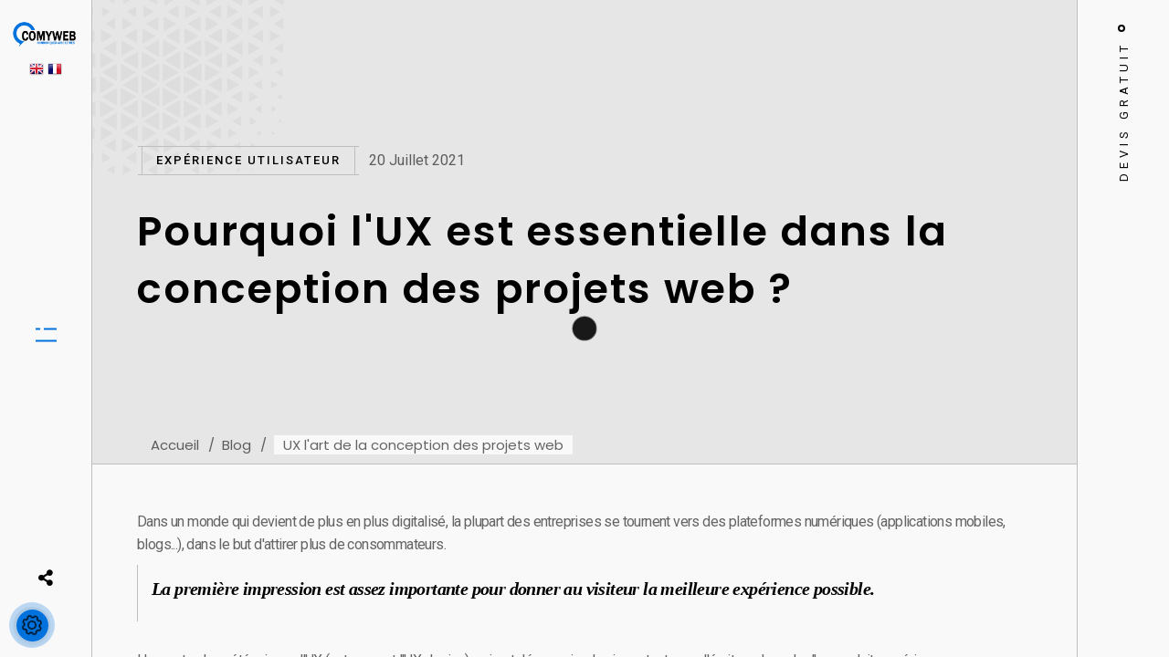

--- FILE ---
content_type: text/html; charset=UTF-8
request_url: https://comyweb.fr/ux-l-art-de-la-conception-des-projets-web
body_size: 67842
content:
<!---->
    <!DOCTYPE html>
<html>

<head>
    <script src="https://www.googleoptimize.com/optimize.js?id=OPT-KBQK46S"></script>
    <!-- Required meta tags -->
    <meta charset="utf-8" />
    <meta name="viewport" content="width=device-width, initial-scale=1, shrink-to-fit=no" />
    <meta name="description" content="Découvrez les différentes missions de l'UX et la nécessité de l'expérience utilisateur dans la conception des projets web !" />
    <meta name="keyword" content="UX, l'UX design,user centric, expérience utilisateur définition, conception des projets Web, site définition, expérience utilisateur seo, expérience utilisateur site web, améliorer l expérience utilisateur, expérience utilisateur mobile " />

    <!--  Title -->
    <title>UX – L'art de la conception des projets web</title>

    <!-- Font Google -->
    <link rel="preload" href="https://fonts.googleapis.com/css2?family=Roboto:wght@400;500&family=Poppins:wght@300;400;500;600;700&display=swap" as="style" onload="this.onload=null;this.rel='stylesheet'">
    <noscript><link href="https://fonts.googleapis.com/css2?family=Roboto:wght@400;500&family=Poppins:wght@300;400;500;600;700&display=swap"
                    rel="stylesheet"></noscript>

    <link rel="shortcut icon" href="../images/favicon.ico" type="image/x-icon" />
    <link rel="icon" href="../images/favicon.ico" type="image/x-icon" />

    <link rel="preload" href="../images/circle-dotted.png" as="image" />

    <!-- custom styles (optional) -->
    <link href="../css/plugins.css" rel="stylesheet" />
    <link rel="stylesheet" href="../css/style.css">

    <!-- Global site tag (gtag.js) - Google Analytics -->
    <script async src="https://www.googletagmanager.com/gtag/js?id=UA-207538210-1">
    </script>
    <script>
        window.dataLayer = window.dataLayer || [];
        function gtag(){
            dataLayer.push(arguments);
        }
        gtag('js', new Date());
        gtag('config', 'UA-207538210-1');
    </script>
    <style type="text/css">
        <!--
        a.gflag { vertical-align:middle;font-size:16px;padding:1px 0;background-repeat:no-repeat;background-image:url(//gtranslate.net/flags/16.png); }
        a.gflag img { border:0; }
        a.gflag:hover { background-image:url(//gtranslate.net/flags/16a.png); }
        -->
    </style>
</head>



<!--classic-menu-->

<body class="v-light dsn-line-style dsn-effect-scroll dsn-cursor-effect dsn-ajax">

<!-- ========== Loading Page ========== -->
<div class="preloader">
    <span class="percent ">0</span>
    <span class="loading-text text-uppercase">Chargement ...</span>
    <div class="preloader-bar">
        <div class="preloader-progress"></div>
    </div>

    <h1 class="title v-middle">
        <span class="text-strok">ComYweb</span>
        <span class="text-fill">ComYweb</span>
    </h1>
</div>
<!-- ========== End Loading Page ========== -->

    <!-- ========== Menu ========== -->
<div class="site-header dsn-container dsn-load-animate">
    <div class="extend-container d-flex w-100 align-items-baseline justify-content-between align-items-end">

        <div class="inner-header p-relative">


            <div class="main-logo">

                <a href="/" data-dsn="parallax" class="mb-15">
                    <img class="light-logo"
                         src="[data-uri]"
                         data-dsn-src="../images/logo.png" alt=""/>
                    <img class="dark-logo"
                         src="[data-uri]"
                         data-dsn-src="../images/logo-dark.png" alt=""/>
                </a>
                <!-- GTranslate: https://gtranslate.io/ -->
                <a data-dsn="parallax" href="#" onclick="doGTranslate('fr|en');return false;" title="English" class="gflag nturl"
                   style="background-position:-0px -0px;"><img src="//gtranslate.net/flags/blank.png" height="16" width="16"
                                                               alt="English"/></a>
                <a data-dsn="parallax" href="#"
                   onclick="doGTranslate('fr|fr');return false;"
                   title="French" class="gflag nturl"
                   style="background-position:-200px -100px;"><img
                        src="//gtranslate.net/flags/blank.png" height="16" width="16" alt="French"/></a>

                <script type="text/javascript">
                    /* <![CDATA[ */
                    if (top.location != self.location) top.location = self.location;
                    window['_tipoff'] = function () {
                    };
                    window['_tipon'] = function (a) {
                    };

                    function doGTranslate(lang_pair) {
                        if (lang_pair.value) lang_pair = lang_pair.value;
                        if (location.hostname != 'translate.googleusercontent.com' && lang_pair == 'fr|fr') return; else if (location.hostname == 'translate.googleusercontent.com' && lang_pair == 'fr|fr') location.href = unescape(gfg('u')); else if (location.hostname != 'translate.googleusercontent.com' && lang_pair != 'fr|fr') location.href = 'https://translate.google.com/translate?client=tmpg&hl=en&langpair=' + lang_pair + '&u=' + escape(location.href); else location.href = 'https://translate.google.com/translate?client=tmpg&hl=en&langpair=' + lang_pair + '&u=' + unescape(gfg('u'));
                    }

                    function gfg(name) {
                        name = name.replace(/[[]/, "\[").replace(/[]]/, "\]");
                        var regexS = "[?&]" + name + "=([^&#]*)";
                        var regex = new RegExp(regexS);
                        var results = regex.exec(location.href);
                        if (results == null) return "";
                        return results[1];
                    }

                    /* ]]> */
                </script>
            </div>

        </div>
        <div class="menu-icon d-flex align-items-baseline">
            <div class="text-menu p-relative  font-heading text-transform-upper">
                <div class="p-absolute text-button">Menu</div>
                <div class="p-absolute text-open">Ouvrir</div>
                <div class="p-absolute text-close">Fermer</div>
            </div>
            <div class="icon-m" data-dsn="parallax" data-dsn-move="10">
                <span class="menu-icon-line p-relative d-inline-block icon-top"></span>
                <span class="menu-icon-line p-relative d-inline-block icon-center"></span>
                <span class="menu-icon-line p-relative d-block icon-bottom"></span>
            </div>
        </div>
        <nav class="accent-menu dsn-container main-navigation p-absolute  w-100  d-flex align-items-baseline ">
            <div class="menu-cover-title">Menu</div>
            <ul class="extend-container p-relative d-flex flex-column justify-content-center h-100">
                                                <li class=" ">
                    <a href="/"
                       class="">
                        <span class="dsn-title-menu">Accueil</span>
                        <span class="dsn-meta-menu">01</span>
                        <span class="dsn-bg-arrow"></span>
                    </a>
                                    </li>
                                <li class=" ">
                    <a href="qui_sommes_nous"
                       class="">
                        <span class="dsn-title-menu">Qui sommes-nous ?</span>
                        <span class="dsn-meta-menu">02</span>
                        <span class="dsn-bg-arrow"></span>
                    </a>
                                    </li>
                                <li class=" dsn-drop-down">
                    <a href="#"
                       class="user-no-selection">
                        <span class="dsn-title-menu">Nos services</span>
                        <span class="dsn-meta-menu">03</span>
                        <span class="dsn-bg-arrow"></span>
                    </a>
                                        <ul>
                        <li class="dsn-back-menu">
                            <img src="[data-uri]"
                                 data-dsn-src="../images/left-chevron.svg" class="chevron-color" alt="">
                            <span class="dsn-title-menu">Nos services</span>
                        </li>
                                                <li>
                            <a href="nos-services-developpement-web">
                                <span class="dsn-title-menu">Développement web</span>
                                <span class="dsn-meta-menu">03</span>
                            </a>
                        </li>
                                                <li>
                            <a href="nos-services-referencement-web">
                                <span class="dsn-title-menu">Référencement</span>
                                <span class="dsn-meta-menu">03</span>
                            </a>
                        </li>
                                                <li>
                            <a href="nos-services-redaction-web">
                                <span class="dsn-title-menu">Rédaction web</span>
                                <span class="dsn-meta-menu">03</span>
                            </a>
                        </li>
                                            </ul>
                                    </li>
                                <li class=" ">
                    <a href="nos-tarifs"
                       class="">
                        <span class="dsn-title-menu">Nos tarifs</span>
                        <span class="dsn-meta-menu">04</span>
                        <span class="dsn-bg-arrow"></span>
                    </a>
                                    </li>
                                <li class=" ">
                    <a href="notre-blog"
                       class="">
                        <span class="dsn-title-menu">Blog</span>
                        <span class="dsn-meta-menu">06</span>
                        <span class="dsn-bg-arrow"></span>
                    </a>
                                    </li>
                                <li class=" ">
                    <a href="devis-de-site-internet"
                       class="">
                        <span class="dsn-title-menu">Devis gratuit</span>
                        <span class="dsn-meta-menu">07</span>
                        <span class="dsn-bg-arrow"></span>
                    </a>
                                    </li>
                                <li class=" ">
                    <a href="contactez-nous"
                       class="">
                        <span class="dsn-title-menu">Contact</span>
                        <span class="dsn-meta-menu">08</span>
                        <span class="dsn-bg-arrow"></span>
                    </a>
                                    </li>
                                            </ul>
            <div class="container-content  p-absolute h-100 left-60 d-flex flex-column justify-content-center">
                <div class="nav__info">
                    <div class="nav-content">
                        <p class="title-line">
                            Comyweb,
                            Votre agence de communication en France</p>
                        <p>
                            865 avenue de bruxelles<br>
                            83500 la Seyne sur mer</p>
                    </div>
                    <div class="nav-content">
                        <p class="title-line">
                            Contact</p>
                        <p class="links over-hidden">
                            <a href="tel:+33489094521" data-hover-text="04 89 09 45 21" class="link-hover">04 89 09 45
                                21</a>
                        </p>
                        <p class="links  over-hidden">
                            <a href="mailto:contact@comyweb.fr" data-hover-text="contact@comyweb.fr" class="link-hover">contact@comyweb.fr</a>
                        </p>
                    </div>
                </div>
                <div class="nav-social nav-content">
                    <div class="nav-social-inner p-relative">
                        <p class="title-line">
                            Suivez-nous</p>
                        <ul>
                            <li>
                                <!--                                https://www.facebook.com/Comyweb-->
                                <a href="https://www.facebook.com/Comyweb" target="_blank" rel="nofollow">Facebook.
                                    <div class="icon-circle"></div>
                                </a>
                            </li>
                            <li>
                                <!--                                https://www.linkedin.com/company/comyweb-->
                                <a href="https://www.linkedin.com/company/comyweb" target="_blank" rel="nofollow">Linkedin.
                                    <div class="icon-circle">
                                    </div>
                                </a>
                            </li>
                            <!--                            <li>-->
                            <!--&lt;!&ndash;                                https://www.instagram.com/comyweb/?hl=fr&ndash;&gt;-->
                            <!--                                <a href="#" target="_blank" rel="nofollow">Instagram.-->
                            <!--                                    <div class="icon-circle"></div>-->
                            <!--                                </a>-->
                            <!--                            </li>-->

                        </ul>
                    </div>
                </div>
            </div>
        </nav>
    </div>
</div>
<!-- ========== End Menu ========== -->
    <main class="main-root">
    <div id="dsn-scrollbar">
        <div class="main-content">

            <!-- ========== Header Normal ========== -->
            <header
                    class="header-page over-hidden background-section p-relative header-padding-top header-padding-bottom border-bottom dsn-header-animation">
                <div class="bg-circle-dotted"></div>
                <div class="container">
                    <div class="content-hero p-relative d-flex flex-column h-100 dsn-hero-parallax-title">
                        <div class="metas metas-blog d-flex align-items-center letter-s1 fz-16 p-relative">
                            <p class="post-categories d-inline-block">
                                <span class="cat-links"><a href="#">Expérience utilisateur</a></span>
                            </p>

                            <a href="#" class="effect-ajax">20 Juillet 2021</a>

                        </div>
                        <h1 class="title mt-30 dsn-load-animate">Pourquoi l'UX est essentielle dans
                            la conception des projets web ?</h1>
                    </div>
                </div>
                <div class="fil-d-ariane container">
                    <ul class="p-absolute d-flex align-items-center text-center">
                        <li class="breadcrumb-item"><a href="/" class="p-relative pl-10 z-index-2">Accueil</a></li>
                        <li class="breadcrumb-item"><a href="notre-blog" class="p-relative z-index-2">Blog</a></li>
                        <li class="breadcrumb-item hide-for-mobile"><span class="pl-10 pr-10 background-main p-relative z-index-2">UX l'art de la conception des projets web</span>
                        <li class="breadcrumb-item hide-for-desktop"><span class="pl-10 pr-10 background-main p-relative z-index-2">UX l'art de...</span>
                        </li>
                    </ul>
                </div>
            </header>
            <!-- ========== End Header Normal ========== -->


            <div class="wrapper">
                <div class="root-blog">
                    <div class="container ">
                        <div class="dsn-posts">

                            <div class="news-content mt-section">
                                <div class="news-content-inner">

                                    <div class="post-content">
                                        <p>
                                            Dans un monde qui devient de plus en plus digitalisé, la plupart des
                                            entreprises se tournent vers des plateformes numériques (applications
                                            mobiles, blogs...),
                                            dans le but d'attirer plus de consommateurs.
                                        </p>

                                        <blockquote class="wp-block-quote">
                                            <p><strong><em>La première impression est assez importante pour donner au
                                                visiteur la meilleure expérience possible.
                                            </em></strong></p>
                                        </blockquote>

                                        <p>
                                            L'accent a donc été mis sur l'UX (notamment l'UX design),
                                            qui est désormais plus importante que l'écriture du code d'un produit
                                            numérique.

                                        </p>

                                        <img class="w-100" src="../../images/blog/ux-design.jpg" alt="">

                                        <h2>Expérience utilisateur : Définition et objectif </h2>

                                        <p>
                                            L'expérience utilisateur fait référence à tous les aspects de l'engagement
                                            d'un client
                                            envers une entreprise, ses biens et ses services.
                                            L'expérience utilisateur a comme objectif de trouver un équilibre entre les
                                            objectifs
                                            commerciaux et les exigences des consommateurs.
                                            L'UX fait référence aux sentiments des utilisateurs lorsqu'ils utilisent
                                            votre application,
                                            votre site web ou votre logiciel.
                                        </p>
                                        <p>
                                            Elle prend également en compte les goûts, les attitudes, les pensées et les
                                            sentiments des consommateurs.

                                            Un bon UX design améliore la convivialité, l'accessibilité et le plaisir de
                                            votre site Web ou de votre application.

                                        </p>
                                        <h3>UX Design : c'est quoi ?</h3>
                                        <p>
                                            L'UX Design (User eXperience Design, UXD) est une méthode de conception
                                            centrée
                                            sur l'utilisateur.
                                            Le design de l'expérience utilisateur ne se limite pas à cette simple
                                            définition et comprend de nombreuses dimensions.
                                            L'objectif de l'UX Design est de concevoir, ou d'offrir,
                                            une expérience utilisateur optimale : la meilleure expérience possible.
                                        </p>
                                        <p>
                                            <strong>Les missions d'un UX/UI Designer :</strong>
                                        <ul>

                                            <li>Étudier les utilisateurs et garantir la qualité de leur expérience.</li>
                                            <li>Réaliser des maquettes.</li>
                                            <li>Rédiger les échanges avec la communauté.</li>
                                            <li>Tester et optimiser la performance des parcours et interfaces.</li>

                                        </ul>
                                        </p>
                                        <p>
                                            Pour qu'un UX/UI Designer réussisse ses tâches, il doit avoir :
                                        <ul>
                                            <li>Une culture web.</li>
                                            <li>Une maîtrise des logiciels de maquettage.</li>
                                            <li>Une culture <strong>user centric</strong>.</li>
                                        </ul>


                                        </p>
                                        <h3>
                                            L'importance de l'expérience utilisateur des sites Web
                                        </h3>
                                        <p>
                                            L'architecture UX s'intéresse à l'expérience utilisateur.

                                            L'interface utilisateur est cruciale dans la conception de sites web
                                            puisqu'elle a un impact significatif sur les taux de conversion.

                                            L'apparence et la fonctionnalité influent d'une façon remarquable sur
                                            l'attrait d'un produit pour un consommateur et sur sa probabilité de
                                            l'acheter.

                                        </p>
                                        <p>
                                            Chaque client interagit avec un site web de manière unique.

                                            Une entreprise a comme but d'augmenter ses revenus et de développer ses
                                            activités. Pour cela, il faut mettre l'accent sur l'importance de la
                                            conception UX/UI afin d'atteindre cet objectif.

                                            Le design UX/UI de l'application améliore l'interface utilisateur et
                                            renforce
                                            la fidélité des clients, ce qui augmente le nombre d'utilisateurs.

                                        </p>
                                        <h3>
                                            Les avantages d'une bonne Expérience Utilisateur
                                        </h3>
                                        <p>
                                            Une bonne interface utilisateur vous permet de bénéficier de plusieurs
                                            avantages tels que :
                                        <ul>
                                            <li>L'augmentation du trafic de référencement.</li>
                                            <li>L'augmentation de la fidélité à la marque.</li>
                                            <li>L'amélioration des conversions.</li>
                                            <li>La réduction des coûts d'assistance.</li>
                                            <li>L'augmentation des références de bouche à oreille.</li>
                                        </ul>
                                        </p>
                                        <p>
                                            L'UX est l'ensemble des perceptions de l'utilisateur durant son interaction avec un produit,
                                            un dispositif, un service, une entreprise… Si vous réussissez à exploiter les avantages
                                            d'une bonne expérience utilisateur, vous aurez des résultats adorables et à la hauteur de vos attentes.
                                        </p>
                                        <!--                                        <div class="post-tags p-relative">-->
                                        <!--                                            <a class="fz-16"-->
                                        <!--                                               href="#">-->
                                        <!--                                                <span class="post_tag post_tag">Blog</span>-->
                                        <!--                                            </a>-->
                                        <!--                                            <a class="fz-16" href="#">-->
                                        <!--                                                <span class="post_tag post_tag">Creative</span>-->
                                        <!--                                            </a>-->
                                        <!--                                        </div>-->

                                        <div class="pagination-post d-flex border-top border-bottom">
                                            <div class="pagination-item text-uppercase border-right border-left w-100">
                                                <a href="optimiser-votre-visibilite-sur-le-web">ARTICLE PRÉCÉDENT</a>
                                            </div>

                                            <div class="icon">
                                                <a href="#">
                                                    <i class="fas fa-th-large"></i>
                                                </a>
                                            </div>

                                            <div class="pagination-item text-right text-uppercase border-right border-left w-100">
                                                <a href="bien-choisir-vos-mots-cles">ARTICLE SUIVENT</a>
                                            </div>
                                        </div>
                                    </div>
                                </div>

                                <div class="comments-post section-margin">
                                    <!--                                    <div class="comments-area section-margin">-->
                                    <!--                                        <div class="comments-title">-->
                                    <!--                                            <h4 class="title-block line-shap line-shap-before"><span-->
                                    <!--                                                    class="line-bg-right">Comments</span></h4>-->
                                    <!--                                        </div>-->

                                    <!--                                        <ol class="comment-list">-->
                                    <!--                                            <li class="comment">-->
                                    <!--                                                <div class="comment-body">-->
                                    <!--                                                    <div class="comment-author">-->
                                    <!--                                                        <img alt="" src="../images/team/1.jpg">-->
                                    <!--                                                    </div>-->
                                    <!--                                                    <div class="comment-text">-->

                                    <!--                                                        <div class="comment-info">-->
                                    <!--                                                            <h6 class="comment-name">-->
                                    <!--                                                                Diana Torres </h6>-->
                                    <!--                                                        </div>-->

                                    <!--                                                        <div class="comment-date">January 23, 2019</div>-->
                                    <!--                                                        <div class="text-holder">-->
                                    <!--                                                            <p>Rassa id neque aliquam vestibulum morbi blandit in-->
                                    <!--                                                                fermentum et-->
                                    <!--                                                                sollicitudin ac orci-->
                                    <!--                                                                phasellus egestas tellus velit ut tortor pretium-->
                                    <!--                                                                viverra-->
                                    <!--                                                                suspendisse-->
                                    <!--                                                                potenti nullam ac-->
                                    <!--                                                                tortor-->
                                    <!--                                                                eu turpis egestas pretium.</p>-->
                                    <!--                                                        </div>-->
                                    <!--                                                        <a class="comment-reply-link" href="#"><i-->
                                    <!--                                                                class="fas fa-reply"></i>-->
                                    <!--                                                            reply</a>-->
                                    <!--                                                    </div>-->
                                    <!--                                                </div>-->

                                    <!--                                                <ul class="children">-->
                                    <!--                                                    <li class="comment">-->
                                    <!--                                                        <div class="comment-body">-->
                                    <!--                                                            <div class="comment-author">-->
                                    <!--                                                                <img alt="" src="../images/team/1.jpg">-->
                                    <!--                                                            </div>-->
                                    <!--                                                            <div class="comment-text">-->
                                    <!--                                                                <div class="comment-info">-->
                                    <!--                                                                    <h6 class="comment-name">-->
                                    <!--                                                                        Diana Torres </h6>-->
                                    <!--                                                                </div>-->
                                    <!--                                                                <div class="comment-date">January 23, 2019</div>-->

                                    <!--                                                                <div class="text-holder">-->
                                    <!--                                                                    <p>Rassa id neque aliquam vestibulum morbi-->
                                    <!--                                                                        blandit in-->
                                    <!--                                                                        fermentum-->
                                    <!--                                                                        et sollicitudin ac orci-->
                                    <!--                                                                        phasellus egestas tellus velit ut tortor-->
                                    <!--                                                                        pretium viverra-->
                                    <!--                                                                        suspendisse potenti nullam ac-->
                                    <!--                                                                        tortor-->
                                    <!--                                                                        eu turpis egestas pretium.</p>-->
                                    <!--                                                                </div>-->
                                    <!--                                                                <a class="comment-reply-link" href="#"><i-->
                                    <!--                                                                        class="fas fa-reply"></i>-->
                                    <!--                                                                    reply</a>-->
                                    <!--                                                            </div>-->
                                    <!--                                                        </div>-->
                                    <!--                                                    </li>-->
                                    <!--                                                </ul>-->
                                    <!--                                            </li>-->

                                    <!--                                            <li class="comment">-->
                                    <!--                                                <div class="comment-body">-->
                                    <!--                                                    <div class="comment-author">-->
                                    <!--                                                        <img alt="" src="../images/team/1.jpg">-->
                                    <!--                                                    </div>-->
                                    <!--                                                    <div class="comment-text">-->
                                    <!--                                                        <div class="comment-info">-->
                                    <!--                                                            <h6 class="comment-name">-->
                                    <!--                                                                Diana Torres </h6>-->
                                    <!--                                                        </div>-->
                                    <!--                                                        <div class="comment-date">January 23, 2019</div>-->

                                    <!--                                                        <div class="text-holder">-->
                                    <!--                                                            <p>Rassa id neque aliquam vestibulum morbi blandit in-->
                                    <!--                                                                fermentum et-->
                                    <!--                                                                sollicitudin ac orci-->
                                    <!--                                                                phasellus egestas tellus velit ut tortor pretium-->
                                    <!--                                                                viverra-->
                                    <!--                                                                suspendisse-->
                                    <!--                                                                potenti nullam ac-->
                                    <!--                                                                tortor-->
                                    <!--                                                                eu turpis egestas pretium.</p>-->
                                    <!--                                                        </div>-->
                                    <!--                                                        <a class="comment-reply-link" href="#"><i-->
                                    <!--                                                                class="fas fa-reply"></i>-->
                                    <!--                                                            reply</a>-->
                                    <!--                                                    </div>-->
                                    <!--                                                </div>-->
                                    <!--                                            </li>-->

                                    <!--                                        </ol>-->
                                    <!--                                    </div>-->

                                    <!--                                    <div class="comments-form">-->
                                    <!--                                        <div class="comments-title">-->
                                    <!--                                            <h4 class="title-block line-shap line-shap-before"><span-->
                                    <!--                                                    class="line-bg-right">Comments</span></h4>-->
                                    <!--                                        </div>-->

                                    <!--                                        <form class="d-grid grid-md-3 grid-sm-2">-->
                                    <!--                                            <div class="">-->
                                    <!--                                                <input type="text" name="name"-->
                                    <!--                                                       placeholder="Enter your name ..." required="required"-->
                                    <!--                                                       data-error="name is required.">-->
                                    <!--                                            </div>-->

                                    <!--                                            <div class="">-->
                                    <!--                                                <input type="email" name="email"-->
                                    <!--                                                       placeholder="Enter your Email ..." required="required"-->
                                    <!--                                                       data-error="Valid email is required.">-->
                                    <!--                                            </div>-->

                                    <!--                                            <div class="">-->
                                    <!--                                                <input type="text" name="url"-->
                                    <!--                                                       placeholder="Enter your website ...">-->
                                    <!--                                            </div>-->

                                    <!--                                            <div class="box-textarea">-->
                                    <!--                                                    <textarea rows="6" class="form-control" name="message"-->
                                    <!--                                                              placeholder="Tell us about you and the world"-->
                                    <!--                                                              required="required" data-error="Your comment"></textarea>-->
                                    <!--                                            </div>-->

                                    <!--                                            <div class="image-zoom w-auto d-inline-block" data-dsn="parallax">-->
                                    <!--                                                <input name="submit" type="submit" id="submit"-->
                                    <!--                                                       class="dsn-button-comment" value="Post Comment">-->
                                    <!--                                            </div>-->
                                    <!--                                        </form>-->
                                    <!--                                    </div>-->


                                </div>


                            </div>
                        </div>
                    </div>

                </div>
            </div>

    <footer class="footer  background-section p-relative">
    <div class="container">
        <div class="footer-container">
            <div class="d-flex align-items-center h-100">
                <div class="column-left">
                    <div class="footer-social p-relative">
                        <ul>
                            <li class="over-hidden">
                                <a href="mentions-legales" data-dsn="parallax"
                                   rel="nofollow">Menstions légales</a>
                            </li>
                            <li class="over-hidden">
                                <a href="plan-du-site" data-dsn="parallax"
                                   rel="nofollow">Plan du site</a>
                            </li>

                        </ul>
                    </div>
                </div>

                <div class="scroll-top animation-rotate" data-dsn="parallax">
                    <img src="../images/scroll_top.svg" alt="">
                    <i class="fa fa-angle-up"></i>
                </div>

                <div class="column-right">
                    <h5>2026 © | Tous droits réservés</h5>
                </div>
            </div>
        </div>
    </div>
</footer>
</div>
</div>

<!-- ========== Contact Form Model ========== -->
<div class="contact-btn">
    <div class="contact-btn-txt">Devis gratuit</div>
</div>
<div class="contact-modal background-section">
    <div class="contact-container h-100 w-100  border-right">
        <div class="box-contact-inner section-padding ">
            <div class="row align-items-start">
                <div class="col-lg-7">
                    <div class="form-box">
                        <div class="line line-top"></div>
                        <div class="line line-bottom"></div>
                        <div class="line line-left"></div>
                        <div class="line line-right"></div>

                        <div class="mb-30 d-flex text-left flex-column align-items-start">
                            <p class="sub-heading line-shap line-shap-before mb-15">
                                <span class="line-bg-right">Restez connecté</span>
                            </p>
                            <h2 class="section-title  title-cap">
                                Votre devis en moins de 5 minutes !
                            </h2>
                        </div>
                        <p class="mb-10">
                            Pour obtenir une proposition détaillée pour la création de votre projet web , il
                            vous suffit de remplir le formulaire ci-dessous.
                        </p>
                        <p  class="mb-10">
                            Sites vitrine, sites dynamiques, sites statiques, , sites institutionnels, sites
                            catalogue, sites e-commerce, sites événementiels,
                            sites associatifs, sites de marques, sites de portail, sites pour les
                            applications mobiles et les site de formation... etc.
                        </p>
                        <p class="mb-30">
                            Nous reprendrons contact avec vous au plus tôt afin de répondre à votre demande
                            de devis.
                        </p>

                        <form id="devis-form" class="form" method="post" action="../devis.php"
                              data-toggle="validator">

                            <div class="input__wrap controls">
                                <div class="form-group">
                                    <div class="entry-box">
                                        <label>Vous êtes *</label>
                                        <select id="form_type" name="select_type" required="required"
                                                data-error="Veuillez sélectionner un choix valide!">
                                            <option value="" disabled selected>Sélectionner</option>
                                            <option value="particulier">Particulier</option>
                                            <option value="professionnel">Professionnel</option>
                                        </select>
                                    </div>
                                    <div class="help-block with-errors"></div>
                                </div>
                                <div class="form-group">
                                    <div class="entry-box">
                                        <label>Votre Nom *</label>
                                        <input id="form_name" type="text" name="name"
                                               placeholder="Tapez votre nom" required="required"
                                               data-error="Le nom est trop court ou vide!">
                                    </div>
                                    <div class="help-block with-errors"></div>
                                </div>

                                <div class="form-group">
                                    <div class="entry-box">
                                        <label>Votre E-Mail *</label>
                                        <input id="form_email" type="email" name="email"
                                               placeholder="Tapez vote Adresse mail" required="required"
                                               data-error="Veuillez entrer un email valide!">
                                    </div>
                                    <div class="help-block with-errors"></div>
                                </div>

                                <div class="form-group">
                                    <div class="entry-box">
                                        <label>Votre Téléphone *</label>
                                        <input id="form_tel" type="number" name="tel"
                                               placeholder="Tapez votre numéro de Téléphone"
                                               required="required"
                                               data-error="Veuillez entrer un numéro de Téléphone valide!">
                                    </div>
                                    <div class="help-block with-errors"></div>
                                </div>

                                <div class="form-group">
                                    <div class="entry-box">
                                        <label>Votre budget *</label>
                                        <select id="form_budget" name="select_budget" required="required"
                                                data-error="Veuillez sélectionner une fourchette de budget!">
                                            <option value="" disabled selected>Sélectionner</option>
                                            <option value="budget_300_500">entre 300 et 500 euros</option>
                                            <option value="budget_500_1000">entre 500 et 1000 euros</option>
                                            <option value="budget_1000_1500">entre 1000 et 1500 euros</option>
                                            <option value="budget_1500_2500">entre 1500 et 2500 euros</option>
                                            <option value="budget_2500_plus">à partir de 2500 euros</option>
                                        </select>
                                    </div>
                                    <div class="help-block with-errors"></div>
                                </div>

                                <div class="form-group">
                                    <div class="entry-box">
                                        <label>Nature des travaux *</label>
                                        <select id="form_nature_travaux" name="select_nature_travaux" required="required"
                                                data-error="Veuillez sélectionner un choix valide!">
                                            <option value="" disabled selected>Sélectionner</option>
                                            <option value="new_site">Création d'un nouveau site</option>
                                            <option value="refonte_site">Refonte d'un site existant</option>
                                            <option value="add_functions">Ajout de fonctionnalités à un site existant</option>
                                            <option value="autre">Autre</option>
                                        </select>
                                    </div>
                                    <div class="help-block with-errors"></div>
                                </div>
                                <div class="form-group">
                                    <div class="entry-box">
                                        <label>Nombre approximatif des rubriques de votre site *</label>
                                        <select id="form_rubriques" name="select_rubriques" required="required"
                                                data-error="Veuillez sélectionner un choix valide!">
                                            <option value="" disabled selected>Sélectionner</option>
                                            <option value="moins_5">Moins de 5</option>
                                            <option value="entre_5_10">entre 5 et 10</option>
                                            <option value="plus_10">plus de 10</option>
                                        </select>
                                    </div>
                                    <div class="help-block with-errors"></div>
                                </div>
                                <div class="form-group">
                                    <div class="entry-box">
                                        <label>Si vous avez déjà un site, indiquez son URL</label>
                                        <input id="form_url" type="text" name="url"
                                               placeholder="Tapez votre url de site"
                                               data-error="Veuillez entrer une url de site valide!">
                                    </div>
                                    <div class="help-block with-errors"></div>
                                </div>
                                <div class="form-group">
                                    <div class="entry-box">
                                        <label>Décrivez votre projet en quelques mots *</label>
                                        <textarea id="form_message" class="form-control" name="message"
                                                  placeholder="Dites-nous tout"
                                                  required="required"
                                                  data-error="Message trop court! Veuillez saisir quelque chose..."></textarea>
                                    </div>
                                    <div class="help-block with-errors"></div>
                                </div>
                                <div class="g-recaptcha" data-sitekey="6Ld3A4ImAAAAAD14BaZwXPlx_nl8tGvytV_9z93s"></div>
                                <div class="text-right">
                                    <div class="image-zoom w-auto d-inline-block" data-dsn="parallax">
                                        <button type="submit" class="dsn-button ">
                                            <span class="dsn-border border-color-default"></span>
                                            <span class="text-button">Envoyer</span>

                                        </button>
                                    </div>
                                </div>
                                <div class="messages_devis" style="margin-top: 10px"></div>
                            </div>
                        </form>
                        <script src="https://www.google.com/recaptcha/api.js"></script>
                    </div>
                </div>

                <div class="col-lg-5">
                    <div class="mb-30 hide-for-mobile"><img class="light-logo"
                                                            src="[data-uri]"
                                                            data-dsn-src="../images/logo-dark.png" alt=""/></div>
                    <div class="box-info-contact">
                        <ul>
                            <li>
                                <h5 class="title-block mb-15">Contact</h5>
                                <p class="text-p ">04 89 09 45 21</p>
                                <div class="over-hidden mt-5">
                                    <a class="link-hover" data-hover-text="contact@comyweb.fr"
                                       href="mailto:contact@comyweb.fr">contact@comyweb.fr</a>
                                </div>

                            </li>
                            <li>
                                <h5 class="title-block mb-15">Adresse</h5>
                                <p class="text-p">865 avenue de bruxelles <br> 83500 la Seyne sur mer</p>
                            </li>
                            <li>
                                <h5 class="title-block mb-15">Suivez-nous</h5>
                                <div class="social-item over-hidden">
                                    <!--                                                https://www.facebook.com/Comyweb-->
                                    <a class="link-hover" data-hover-text="Facebook." href="https://www.facebook.com/Comyweb"
                                       target="_blank" rel="nofollow">Facebook.</a>
                                </div>
<!--                                <div class="social-item over-hidden">-->
<!--                                    &lt;!&ndash;                                                https://www.instagram.com/comyweb/?hl=fr&ndash;&gt;-->
<!--                                    <a class="link-hover" data-hover-text="Instagram." href="#"-->
<!--                                       target="_blank" rel="nofollow">Instagram.</a>-->
<!--                                </div>-->
                                <div class="social-item over-hidden">
                                    <!--                                                https://www.linkedin.com/company/comyweb-->
                                    <a class="link-hover" data-hover-text="LinkedIn." href="https://www.linkedin.com/company/comyweb"
                                       target="_blank" rel="nofollow">LinkedIn.</a>
                                </div>

                            </li>
                        </ul>
                    </div>
                </div>
            </div>
        </div>
    </div>
</div>
<!-- ========== End Contact Form Model ========== -->
</main>

<!-- ========== Scroll Right Page To Top Page ========== -->
<div class="scroll-to-top">
    <img src="../images/scroll_top.svg" alt="">
    <div class="box-numper">
        <span>10%</span>
    </div>
</div>
<!-- ========== End Scroll Right Page To Top Page ========== -->


<!-- ========== Cursor Page ========== -->
<div class="cursor">

    <div class="cursor-helper">
        <span class="cursor-drag">Drag</span>
        <span class="cursor-view">View</span>
        <span class="cursor-open"><i class="fas fa-plus"></i></span>
        <span class="cursor-close">Close</span>
        <span class="cursor-play">play</span>
        <span class="cursor-next"><i class="fas fa-chevron-right"></i></span>
        <span class="cursor-prev"><i class="fas fa-chevron-left"></i></span>
    </div>

</div>
<!-- ========== End Cursor Page ========== -->

<!-- ========== Style Option Page ========== -->
<div class="box-options c-hidden d-flex align-items-center">
    <div class="box-icon d-flex align-items-center justify-content-center text-center">
        <svg class="fa-spin" enable-background="new 0 0 512 512" viewBox="0 0 512 512"
             xmlns="http://www.w3.org/2000/svg">
            <path
                    d="m272.066 512h-32.133c-25.989 0-47.134-21.144-47.134-47.133v-10.871c-11.049-3.53-21.784-7.986-32.097-13.323l-7.704 7.704c-18.659 18.682-48.548 18.134-66.665-.007l-22.711-22.71c-18.149-18.129-18.671-48.008.006-66.665l7.698-7.698c-5.337-10.313-9.792-21.046-13.323-32.097h-10.87c-25.988 0-47.133-21.144-47.133-47.133v-32.134c0-25.989 21.145-47.133 47.134-47.133h10.87c3.531-11.05 7.986-21.784 13.323-32.097l-7.704-7.703c-18.666-18.646-18.151-48.528.006-66.665l22.713-22.712c18.159-18.184 48.041-18.638 66.664.006l7.697 7.697c10.313-5.336 21.048-9.792 32.097-13.323v-10.87c0-25.989 21.144-47.133 47.134-47.133h32.133c25.989 0 47.133 21.144 47.133 47.133v10.871c11.049 3.53 21.784 7.986 32.097 13.323l7.704-7.704c18.659-18.682 48.548-18.134 66.665.007l22.711 22.71c18.149 18.129 18.671 48.008-.006 66.665l-7.698 7.698c5.337 10.313 9.792 21.046 13.323 32.097h10.87c25.989 0 47.134 21.144 47.134 47.133v32.134c0 25.989-21.145 47.133-47.134 47.133h-10.87c-3.531 11.05-7.986 21.784-13.323 32.097l7.704 7.704c18.666 18.646 18.151 48.528-.006 66.665l-22.713 22.712c-18.159 18.184-48.041 18.638-66.664-.006l-7.697-7.697c-10.313 5.336-21.048 9.792-32.097 13.323v10.871c0 25.987-21.144 47.131-47.134 47.131zm-106.349-102.83c14.327 8.473 29.747 14.874 45.831 19.025 6.624 1.709 11.252 7.683 11.252 14.524v22.148c0 9.447 7.687 17.133 17.134 17.133h32.133c9.447 0 17.134-7.686 17.134-17.133v-22.148c0-6.841 4.628-12.815 11.252-14.524 16.084-4.151 31.504-10.552 45.831-19.025 5.895-3.486 13.4-2.538 18.243 2.305l15.688 15.689c6.764 6.772 17.626 6.615 24.224.007l22.727-22.726c6.582-6.574 6.802-17.438.006-24.225l-15.695-15.695c-4.842-4.842-5.79-12.348-2.305-18.242 8.473-14.326 14.873-29.746 19.024-45.831 1.71-6.624 7.684-11.251 14.524-11.251h22.147c9.447 0 17.134-7.686 17.134-17.133v-32.134c0-9.447-7.687-17.133-17.134-17.133h-22.147c-6.841 0-12.814-4.628-14.524-11.251-4.151-16.085-10.552-31.505-19.024-45.831-3.485-5.894-2.537-13.4 2.305-18.242l15.689-15.689c6.782-6.774 6.605-17.634.006-24.225l-22.725-22.725c-6.587-6.596-17.451-6.789-24.225-.006l-15.694 15.695c-4.842 4.843-12.35 5.791-18.243 2.305-14.327-8.473-29.747-14.874-45.831-19.025-6.624-1.709-11.252-7.683-11.252-14.524v-22.15c0-9.447-7.687-17.133-17.134-17.133h-32.133c-9.447 0-17.134 7.686-17.134 17.133v22.148c0 6.841-4.628 12.815-11.252 14.524-16.084 4.151-31.504 10.552-45.831 19.025-5.896 3.485-13.401 2.537-18.243-2.305l-15.688-15.689c-6.764-6.772-17.627-6.615-24.224-.007l-22.727 22.726c-6.582 6.574-6.802 17.437-.006 24.225l15.695 15.695c4.842 4.842 5.79 12.348 2.305 18.242-8.473 14.326-14.873 29.746-19.024 45.831-1.71 6.624-7.684 11.251-14.524 11.251h-22.148c-9.447.001-17.134 7.687-17.134 17.134v32.134c0 9.447 7.687 17.133 17.134 17.133h22.147c6.841 0 12.814 4.628 14.524 11.251 4.151 16.085 10.552 31.505 19.024 45.831 3.485 5.894 2.537 13.4-2.305 18.242l-15.689 15.689c-6.782 6.774-6.605 17.634-.006 24.225l22.725 22.725c6.587 6.596 17.451 6.789 24.225.006l15.694-15.695c3.568-3.567 10.991-6.594 18.244-2.304z"/>
            <path
                    d="m256 367.4c-61.427 0-111.4-49.974-111.4-111.4s49.973-111.4 111.4-111.4 111.4 49.974 111.4 111.4-49.973 111.4-111.4 111.4zm0-192.8c-44.885 0-81.4 36.516-81.4 81.4s36.516 81.4 81.4 81.4 81.4-36.516 81.4-81.4-36.515-81.4-81.4-81.4z"/>
        </svg>
    </div>
    <div class="box-inner-option p-absolute">
        <div class="day-night ">
            <span class="title-mode text-center">Style Color</span>
            <div class="night active" data-dsn-theme="dark">

                <svg width="48" height="48" viewBox="0 0 48 48">
                    <rect x="12.3" y="23.5" width="2.6" height="1"></rect>
                    <rect x="16.1" y="15.3" transform="matrix(0.7071 -0.7071 0.7071 0.7071 -6.8871 16.5732)"
                          width="1" height="2.6"></rect>
                    <rect x="23.5" y="12.3" width="1" height="2.6"></rect>
                    <rect x="30.1" y="16.1" transform="matrix(0.7071 -0.7071 0.7071 0.7071 -2.5145 27.0538)"
                          width="2.6" height="1"></rect>
                    <rect x="33.1" y="23.5" width="2.6" height="1"></rect>
                    <rect x="30.9" y="30.1" transform="matrix(0.7071 -0.7071 0.7071 0.7071 -12.9952 31.4264)"
                          width="1" height="2.6"></rect>
                    <rect x="23.5" y="33.1" width="1" height="2.6"></rect>
                    <rect x="15.3" y="30.9" transform="matrix(0.7071 -0.7071 0.7071 0.7071 -17.3677 20.9457)"
                          width="2.6" height="1"></rect>
                    <path
                            d="M24,18.7c-2.9,0-5.3,2.4-5.3,5.3s2.4,5.3,5.3,5.3s5.3-2.4,5.3-5.3S26.9,18.7,24,18.7z M24,28.3c-2.4,0-4.3-1.9-4.3-4.3s1.9-4.3,4.3-4.3s4.3,1.9,4.3,4.3S26.4,28.3,24,28.3z">
                    </path>
                </svg>
            </div>
            <div class="moon" data-dsn-theme="night">


                <svg width="48" height="48" viewBox="0 0 48 48">
                    <path
                            d="M24,33.9c-5.4,0-9.9-4.4-9.9-9.9c0-4.3,2.7-8,6.8-9.4l0.8-0.3l-0.1,0.9c-0.2,0.6-0.2,1.3-0.2,1.9c0,5.2,4.3,9.5,9.5,9.5c0.6,0,1.3-0.1,1.9-0.2l0.8-0.2L33.3,27C32,31.1,28.3,33.9,24,33.9z M20.4,15.9c-3.2,1.4-5.3,4.5-5.3,8.1c0,4.9,4,8.9,8.9,8.9c3.6,0,6.7-2.1,8.1-5.3c-0.4,0-0.8,0.1-1.3,0.1c-5.8,0-10.5-4.7-10.5-10.5C20.4,16.7,20.4,16.3,20.4,15.9z">
                    </path>
                </svg>
            </div>
        </div>
        <div class="mode-layout">
            <span class="title-mode text-center">Style Layout</span>
            <div class="icon d-flex align-items-center justify-content-center">

                <svg version="1.1" xmlns="http://www.w3.org/2000/svg" xmlns:xlink="http://www.w3.org/1999/xlink"
                     x="0px" y="0px" viewBox="0 0 35 35" xml:space="preserve">
                        <g>
                            <g>
                                <path d="M0,25.366h35V9.546H0V25.366z M2.121,11.667h30.758v11.578H2.121V11.667z"/>
                                <rect y="28.283" width="35" height="6.717"/>
                                <rect width="35" height="6.717"/>
                            </g>
                        </g>
                    <g></g>
                    <g></g>
                    <g></g>
                    <g></g>
                    <g></g>
                    <g></g>
                    <g></g>
                    <g></g>
                    <g></g>
                    <g></g>
                    <g></g>
                    <g></g>
                    <g></g>
                    <g></g>
                    <g></g>
                    </svg>
            </div>

        </div>
    </div>

</div>
<!-- ========== End Style Option Page ========== -->

<!-- ========== social network ========== -->
<div class="social-side social-network d-flex align-items-center ">
    <div class="icon" data-dsn="parallax">
        <i class="fa fa-share-alt" aria-hidden="true"></i>
    </div>
    <ul class="socials d-flex flex-column p-absolute ">
        <li>
<!--            https://www.facebook.com/Comyweb-->
            <a href="https://www.facebook.com/Comyweb" target="_blank">
                <i class="fab fa-facebook-f"></i>
                <span>Fb</span>
            </a>
        </li>
        <li>
<!--            https://www.linkedin.com/company/comyweb-->
            <a href="https://www.linkedin.com/company/comyweb" target="_blank">
                <i class="fab fa-linkedin"></i>
                <span>In</span>
            </a>
        </li>
<!--        <li>-->
<!--&lt;!&ndash;            https://www.instagram.com/comyweb/?hl=fr&ndash;&gt;-->
<!--            <a href="#" target="_blank">-->
<!--                <i class="fab fa-instagram"></i>-->
<!--                <span>It</span>-->
<!--            </a>-->
<!--        </li>-->

    </ul>
</div>
<!-- ========== End social network ========== -->

<!-- ========== paginate-right-page ========== -->
<div class="dsn-paginate-right-page"></div>

<!-- ========== Line left & right with creative page ========== -->
<div class="line-border-style w-100 h-100"></div>

<!--Start of Tawk.to Script-->
<script type="text/javascript">
    var Tawk_API = Tawk_API || {}, Tawk_LoadStart = new Date();
    (function () {
        var s1 = document.createElement("script"), s0 = document.getElementsByTagName("script")[0];
        s1.async = true;
        s1.src = 'https://embed.tawk.to/615afa8225797d7a890232cc/1fh5m53fj';
        s1.charset = 'UTF-8';
        s1.setAttribute('crossorigin', '*');
        s0.parentNode.insertBefore(s1, s0);
    })();
</script>
<!--End of Tawk.to Script-->

<!-- Optional JavaScript -->
<script  src="js/jquery-3.1.1.min.js"></script><script  src="js/plugins.min.js"></script><script  src="js/dsn-grid.min.js"></script><script  src="js/custom.js"></script>

</body>
</html>
<!---->




--- FILE ---
content_type: text/html; charset=utf-8
request_url: https://www.google.com/recaptcha/api2/anchor?ar=1&k=6Ld3A4ImAAAAAD14BaZwXPlx_nl8tGvytV_9z93s&co=aHR0cHM6Ly9jb215d2ViLmZyOjQ0Mw..&hl=en&v=PoyoqOPhxBO7pBk68S4YbpHZ&size=normal&anchor-ms=20000&execute-ms=30000&cb=7oefeo5cvqqt
body_size: 49465
content:
<!DOCTYPE HTML><html dir="ltr" lang="en"><head><meta http-equiv="Content-Type" content="text/html; charset=UTF-8">
<meta http-equiv="X-UA-Compatible" content="IE=edge">
<title>reCAPTCHA</title>
<style type="text/css">
/* cyrillic-ext */
@font-face {
  font-family: 'Roboto';
  font-style: normal;
  font-weight: 400;
  font-stretch: 100%;
  src: url(//fonts.gstatic.com/s/roboto/v48/KFO7CnqEu92Fr1ME7kSn66aGLdTylUAMa3GUBHMdazTgWw.woff2) format('woff2');
  unicode-range: U+0460-052F, U+1C80-1C8A, U+20B4, U+2DE0-2DFF, U+A640-A69F, U+FE2E-FE2F;
}
/* cyrillic */
@font-face {
  font-family: 'Roboto';
  font-style: normal;
  font-weight: 400;
  font-stretch: 100%;
  src: url(//fonts.gstatic.com/s/roboto/v48/KFO7CnqEu92Fr1ME7kSn66aGLdTylUAMa3iUBHMdazTgWw.woff2) format('woff2');
  unicode-range: U+0301, U+0400-045F, U+0490-0491, U+04B0-04B1, U+2116;
}
/* greek-ext */
@font-face {
  font-family: 'Roboto';
  font-style: normal;
  font-weight: 400;
  font-stretch: 100%;
  src: url(//fonts.gstatic.com/s/roboto/v48/KFO7CnqEu92Fr1ME7kSn66aGLdTylUAMa3CUBHMdazTgWw.woff2) format('woff2');
  unicode-range: U+1F00-1FFF;
}
/* greek */
@font-face {
  font-family: 'Roboto';
  font-style: normal;
  font-weight: 400;
  font-stretch: 100%;
  src: url(//fonts.gstatic.com/s/roboto/v48/KFO7CnqEu92Fr1ME7kSn66aGLdTylUAMa3-UBHMdazTgWw.woff2) format('woff2');
  unicode-range: U+0370-0377, U+037A-037F, U+0384-038A, U+038C, U+038E-03A1, U+03A3-03FF;
}
/* math */
@font-face {
  font-family: 'Roboto';
  font-style: normal;
  font-weight: 400;
  font-stretch: 100%;
  src: url(//fonts.gstatic.com/s/roboto/v48/KFO7CnqEu92Fr1ME7kSn66aGLdTylUAMawCUBHMdazTgWw.woff2) format('woff2');
  unicode-range: U+0302-0303, U+0305, U+0307-0308, U+0310, U+0312, U+0315, U+031A, U+0326-0327, U+032C, U+032F-0330, U+0332-0333, U+0338, U+033A, U+0346, U+034D, U+0391-03A1, U+03A3-03A9, U+03B1-03C9, U+03D1, U+03D5-03D6, U+03F0-03F1, U+03F4-03F5, U+2016-2017, U+2034-2038, U+203C, U+2040, U+2043, U+2047, U+2050, U+2057, U+205F, U+2070-2071, U+2074-208E, U+2090-209C, U+20D0-20DC, U+20E1, U+20E5-20EF, U+2100-2112, U+2114-2115, U+2117-2121, U+2123-214F, U+2190, U+2192, U+2194-21AE, U+21B0-21E5, U+21F1-21F2, U+21F4-2211, U+2213-2214, U+2216-22FF, U+2308-230B, U+2310, U+2319, U+231C-2321, U+2336-237A, U+237C, U+2395, U+239B-23B7, U+23D0, U+23DC-23E1, U+2474-2475, U+25AF, U+25B3, U+25B7, U+25BD, U+25C1, U+25CA, U+25CC, U+25FB, U+266D-266F, U+27C0-27FF, U+2900-2AFF, U+2B0E-2B11, U+2B30-2B4C, U+2BFE, U+3030, U+FF5B, U+FF5D, U+1D400-1D7FF, U+1EE00-1EEFF;
}
/* symbols */
@font-face {
  font-family: 'Roboto';
  font-style: normal;
  font-weight: 400;
  font-stretch: 100%;
  src: url(//fonts.gstatic.com/s/roboto/v48/KFO7CnqEu92Fr1ME7kSn66aGLdTylUAMaxKUBHMdazTgWw.woff2) format('woff2');
  unicode-range: U+0001-000C, U+000E-001F, U+007F-009F, U+20DD-20E0, U+20E2-20E4, U+2150-218F, U+2190, U+2192, U+2194-2199, U+21AF, U+21E6-21F0, U+21F3, U+2218-2219, U+2299, U+22C4-22C6, U+2300-243F, U+2440-244A, U+2460-24FF, U+25A0-27BF, U+2800-28FF, U+2921-2922, U+2981, U+29BF, U+29EB, U+2B00-2BFF, U+4DC0-4DFF, U+FFF9-FFFB, U+10140-1018E, U+10190-1019C, U+101A0, U+101D0-101FD, U+102E0-102FB, U+10E60-10E7E, U+1D2C0-1D2D3, U+1D2E0-1D37F, U+1F000-1F0FF, U+1F100-1F1AD, U+1F1E6-1F1FF, U+1F30D-1F30F, U+1F315, U+1F31C, U+1F31E, U+1F320-1F32C, U+1F336, U+1F378, U+1F37D, U+1F382, U+1F393-1F39F, U+1F3A7-1F3A8, U+1F3AC-1F3AF, U+1F3C2, U+1F3C4-1F3C6, U+1F3CA-1F3CE, U+1F3D4-1F3E0, U+1F3ED, U+1F3F1-1F3F3, U+1F3F5-1F3F7, U+1F408, U+1F415, U+1F41F, U+1F426, U+1F43F, U+1F441-1F442, U+1F444, U+1F446-1F449, U+1F44C-1F44E, U+1F453, U+1F46A, U+1F47D, U+1F4A3, U+1F4B0, U+1F4B3, U+1F4B9, U+1F4BB, U+1F4BF, U+1F4C8-1F4CB, U+1F4D6, U+1F4DA, U+1F4DF, U+1F4E3-1F4E6, U+1F4EA-1F4ED, U+1F4F7, U+1F4F9-1F4FB, U+1F4FD-1F4FE, U+1F503, U+1F507-1F50B, U+1F50D, U+1F512-1F513, U+1F53E-1F54A, U+1F54F-1F5FA, U+1F610, U+1F650-1F67F, U+1F687, U+1F68D, U+1F691, U+1F694, U+1F698, U+1F6AD, U+1F6B2, U+1F6B9-1F6BA, U+1F6BC, U+1F6C6-1F6CF, U+1F6D3-1F6D7, U+1F6E0-1F6EA, U+1F6F0-1F6F3, U+1F6F7-1F6FC, U+1F700-1F7FF, U+1F800-1F80B, U+1F810-1F847, U+1F850-1F859, U+1F860-1F887, U+1F890-1F8AD, U+1F8B0-1F8BB, U+1F8C0-1F8C1, U+1F900-1F90B, U+1F93B, U+1F946, U+1F984, U+1F996, U+1F9E9, U+1FA00-1FA6F, U+1FA70-1FA7C, U+1FA80-1FA89, U+1FA8F-1FAC6, U+1FACE-1FADC, U+1FADF-1FAE9, U+1FAF0-1FAF8, U+1FB00-1FBFF;
}
/* vietnamese */
@font-face {
  font-family: 'Roboto';
  font-style: normal;
  font-weight: 400;
  font-stretch: 100%;
  src: url(//fonts.gstatic.com/s/roboto/v48/KFO7CnqEu92Fr1ME7kSn66aGLdTylUAMa3OUBHMdazTgWw.woff2) format('woff2');
  unicode-range: U+0102-0103, U+0110-0111, U+0128-0129, U+0168-0169, U+01A0-01A1, U+01AF-01B0, U+0300-0301, U+0303-0304, U+0308-0309, U+0323, U+0329, U+1EA0-1EF9, U+20AB;
}
/* latin-ext */
@font-face {
  font-family: 'Roboto';
  font-style: normal;
  font-weight: 400;
  font-stretch: 100%;
  src: url(//fonts.gstatic.com/s/roboto/v48/KFO7CnqEu92Fr1ME7kSn66aGLdTylUAMa3KUBHMdazTgWw.woff2) format('woff2');
  unicode-range: U+0100-02BA, U+02BD-02C5, U+02C7-02CC, U+02CE-02D7, U+02DD-02FF, U+0304, U+0308, U+0329, U+1D00-1DBF, U+1E00-1E9F, U+1EF2-1EFF, U+2020, U+20A0-20AB, U+20AD-20C0, U+2113, U+2C60-2C7F, U+A720-A7FF;
}
/* latin */
@font-face {
  font-family: 'Roboto';
  font-style: normal;
  font-weight: 400;
  font-stretch: 100%;
  src: url(//fonts.gstatic.com/s/roboto/v48/KFO7CnqEu92Fr1ME7kSn66aGLdTylUAMa3yUBHMdazQ.woff2) format('woff2');
  unicode-range: U+0000-00FF, U+0131, U+0152-0153, U+02BB-02BC, U+02C6, U+02DA, U+02DC, U+0304, U+0308, U+0329, U+2000-206F, U+20AC, U+2122, U+2191, U+2193, U+2212, U+2215, U+FEFF, U+FFFD;
}
/* cyrillic-ext */
@font-face {
  font-family: 'Roboto';
  font-style: normal;
  font-weight: 500;
  font-stretch: 100%;
  src: url(//fonts.gstatic.com/s/roboto/v48/KFO7CnqEu92Fr1ME7kSn66aGLdTylUAMa3GUBHMdazTgWw.woff2) format('woff2');
  unicode-range: U+0460-052F, U+1C80-1C8A, U+20B4, U+2DE0-2DFF, U+A640-A69F, U+FE2E-FE2F;
}
/* cyrillic */
@font-face {
  font-family: 'Roboto';
  font-style: normal;
  font-weight: 500;
  font-stretch: 100%;
  src: url(//fonts.gstatic.com/s/roboto/v48/KFO7CnqEu92Fr1ME7kSn66aGLdTylUAMa3iUBHMdazTgWw.woff2) format('woff2');
  unicode-range: U+0301, U+0400-045F, U+0490-0491, U+04B0-04B1, U+2116;
}
/* greek-ext */
@font-face {
  font-family: 'Roboto';
  font-style: normal;
  font-weight: 500;
  font-stretch: 100%;
  src: url(//fonts.gstatic.com/s/roboto/v48/KFO7CnqEu92Fr1ME7kSn66aGLdTylUAMa3CUBHMdazTgWw.woff2) format('woff2');
  unicode-range: U+1F00-1FFF;
}
/* greek */
@font-face {
  font-family: 'Roboto';
  font-style: normal;
  font-weight: 500;
  font-stretch: 100%;
  src: url(//fonts.gstatic.com/s/roboto/v48/KFO7CnqEu92Fr1ME7kSn66aGLdTylUAMa3-UBHMdazTgWw.woff2) format('woff2');
  unicode-range: U+0370-0377, U+037A-037F, U+0384-038A, U+038C, U+038E-03A1, U+03A3-03FF;
}
/* math */
@font-face {
  font-family: 'Roboto';
  font-style: normal;
  font-weight: 500;
  font-stretch: 100%;
  src: url(//fonts.gstatic.com/s/roboto/v48/KFO7CnqEu92Fr1ME7kSn66aGLdTylUAMawCUBHMdazTgWw.woff2) format('woff2');
  unicode-range: U+0302-0303, U+0305, U+0307-0308, U+0310, U+0312, U+0315, U+031A, U+0326-0327, U+032C, U+032F-0330, U+0332-0333, U+0338, U+033A, U+0346, U+034D, U+0391-03A1, U+03A3-03A9, U+03B1-03C9, U+03D1, U+03D5-03D6, U+03F0-03F1, U+03F4-03F5, U+2016-2017, U+2034-2038, U+203C, U+2040, U+2043, U+2047, U+2050, U+2057, U+205F, U+2070-2071, U+2074-208E, U+2090-209C, U+20D0-20DC, U+20E1, U+20E5-20EF, U+2100-2112, U+2114-2115, U+2117-2121, U+2123-214F, U+2190, U+2192, U+2194-21AE, U+21B0-21E5, U+21F1-21F2, U+21F4-2211, U+2213-2214, U+2216-22FF, U+2308-230B, U+2310, U+2319, U+231C-2321, U+2336-237A, U+237C, U+2395, U+239B-23B7, U+23D0, U+23DC-23E1, U+2474-2475, U+25AF, U+25B3, U+25B7, U+25BD, U+25C1, U+25CA, U+25CC, U+25FB, U+266D-266F, U+27C0-27FF, U+2900-2AFF, U+2B0E-2B11, U+2B30-2B4C, U+2BFE, U+3030, U+FF5B, U+FF5D, U+1D400-1D7FF, U+1EE00-1EEFF;
}
/* symbols */
@font-face {
  font-family: 'Roboto';
  font-style: normal;
  font-weight: 500;
  font-stretch: 100%;
  src: url(//fonts.gstatic.com/s/roboto/v48/KFO7CnqEu92Fr1ME7kSn66aGLdTylUAMaxKUBHMdazTgWw.woff2) format('woff2');
  unicode-range: U+0001-000C, U+000E-001F, U+007F-009F, U+20DD-20E0, U+20E2-20E4, U+2150-218F, U+2190, U+2192, U+2194-2199, U+21AF, U+21E6-21F0, U+21F3, U+2218-2219, U+2299, U+22C4-22C6, U+2300-243F, U+2440-244A, U+2460-24FF, U+25A0-27BF, U+2800-28FF, U+2921-2922, U+2981, U+29BF, U+29EB, U+2B00-2BFF, U+4DC0-4DFF, U+FFF9-FFFB, U+10140-1018E, U+10190-1019C, U+101A0, U+101D0-101FD, U+102E0-102FB, U+10E60-10E7E, U+1D2C0-1D2D3, U+1D2E0-1D37F, U+1F000-1F0FF, U+1F100-1F1AD, U+1F1E6-1F1FF, U+1F30D-1F30F, U+1F315, U+1F31C, U+1F31E, U+1F320-1F32C, U+1F336, U+1F378, U+1F37D, U+1F382, U+1F393-1F39F, U+1F3A7-1F3A8, U+1F3AC-1F3AF, U+1F3C2, U+1F3C4-1F3C6, U+1F3CA-1F3CE, U+1F3D4-1F3E0, U+1F3ED, U+1F3F1-1F3F3, U+1F3F5-1F3F7, U+1F408, U+1F415, U+1F41F, U+1F426, U+1F43F, U+1F441-1F442, U+1F444, U+1F446-1F449, U+1F44C-1F44E, U+1F453, U+1F46A, U+1F47D, U+1F4A3, U+1F4B0, U+1F4B3, U+1F4B9, U+1F4BB, U+1F4BF, U+1F4C8-1F4CB, U+1F4D6, U+1F4DA, U+1F4DF, U+1F4E3-1F4E6, U+1F4EA-1F4ED, U+1F4F7, U+1F4F9-1F4FB, U+1F4FD-1F4FE, U+1F503, U+1F507-1F50B, U+1F50D, U+1F512-1F513, U+1F53E-1F54A, U+1F54F-1F5FA, U+1F610, U+1F650-1F67F, U+1F687, U+1F68D, U+1F691, U+1F694, U+1F698, U+1F6AD, U+1F6B2, U+1F6B9-1F6BA, U+1F6BC, U+1F6C6-1F6CF, U+1F6D3-1F6D7, U+1F6E0-1F6EA, U+1F6F0-1F6F3, U+1F6F7-1F6FC, U+1F700-1F7FF, U+1F800-1F80B, U+1F810-1F847, U+1F850-1F859, U+1F860-1F887, U+1F890-1F8AD, U+1F8B0-1F8BB, U+1F8C0-1F8C1, U+1F900-1F90B, U+1F93B, U+1F946, U+1F984, U+1F996, U+1F9E9, U+1FA00-1FA6F, U+1FA70-1FA7C, U+1FA80-1FA89, U+1FA8F-1FAC6, U+1FACE-1FADC, U+1FADF-1FAE9, U+1FAF0-1FAF8, U+1FB00-1FBFF;
}
/* vietnamese */
@font-face {
  font-family: 'Roboto';
  font-style: normal;
  font-weight: 500;
  font-stretch: 100%;
  src: url(//fonts.gstatic.com/s/roboto/v48/KFO7CnqEu92Fr1ME7kSn66aGLdTylUAMa3OUBHMdazTgWw.woff2) format('woff2');
  unicode-range: U+0102-0103, U+0110-0111, U+0128-0129, U+0168-0169, U+01A0-01A1, U+01AF-01B0, U+0300-0301, U+0303-0304, U+0308-0309, U+0323, U+0329, U+1EA0-1EF9, U+20AB;
}
/* latin-ext */
@font-face {
  font-family: 'Roboto';
  font-style: normal;
  font-weight: 500;
  font-stretch: 100%;
  src: url(//fonts.gstatic.com/s/roboto/v48/KFO7CnqEu92Fr1ME7kSn66aGLdTylUAMa3KUBHMdazTgWw.woff2) format('woff2');
  unicode-range: U+0100-02BA, U+02BD-02C5, U+02C7-02CC, U+02CE-02D7, U+02DD-02FF, U+0304, U+0308, U+0329, U+1D00-1DBF, U+1E00-1E9F, U+1EF2-1EFF, U+2020, U+20A0-20AB, U+20AD-20C0, U+2113, U+2C60-2C7F, U+A720-A7FF;
}
/* latin */
@font-face {
  font-family: 'Roboto';
  font-style: normal;
  font-weight: 500;
  font-stretch: 100%;
  src: url(//fonts.gstatic.com/s/roboto/v48/KFO7CnqEu92Fr1ME7kSn66aGLdTylUAMa3yUBHMdazQ.woff2) format('woff2');
  unicode-range: U+0000-00FF, U+0131, U+0152-0153, U+02BB-02BC, U+02C6, U+02DA, U+02DC, U+0304, U+0308, U+0329, U+2000-206F, U+20AC, U+2122, U+2191, U+2193, U+2212, U+2215, U+FEFF, U+FFFD;
}
/* cyrillic-ext */
@font-face {
  font-family: 'Roboto';
  font-style: normal;
  font-weight: 900;
  font-stretch: 100%;
  src: url(//fonts.gstatic.com/s/roboto/v48/KFO7CnqEu92Fr1ME7kSn66aGLdTylUAMa3GUBHMdazTgWw.woff2) format('woff2');
  unicode-range: U+0460-052F, U+1C80-1C8A, U+20B4, U+2DE0-2DFF, U+A640-A69F, U+FE2E-FE2F;
}
/* cyrillic */
@font-face {
  font-family: 'Roboto';
  font-style: normal;
  font-weight: 900;
  font-stretch: 100%;
  src: url(//fonts.gstatic.com/s/roboto/v48/KFO7CnqEu92Fr1ME7kSn66aGLdTylUAMa3iUBHMdazTgWw.woff2) format('woff2');
  unicode-range: U+0301, U+0400-045F, U+0490-0491, U+04B0-04B1, U+2116;
}
/* greek-ext */
@font-face {
  font-family: 'Roboto';
  font-style: normal;
  font-weight: 900;
  font-stretch: 100%;
  src: url(//fonts.gstatic.com/s/roboto/v48/KFO7CnqEu92Fr1ME7kSn66aGLdTylUAMa3CUBHMdazTgWw.woff2) format('woff2');
  unicode-range: U+1F00-1FFF;
}
/* greek */
@font-face {
  font-family: 'Roboto';
  font-style: normal;
  font-weight: 900;
  font-stretch: 100%;
  src: url(//fonts.gstatic.com/s/roboto/v48/KFO7CnqEu92Fr1ME7kSn66aGLdTylUAMa3-UBHMdazTgWw.woff2) format('woff2');
  unicode-range: U+0370-0377, U+037A-037F, U+0384-038A, U+038C, U+038E-03A1, U+03A3-03FF;
}
/* math */
@font-face {
  font-family: 'Roboto';
  font-style: normal;
  font-weight: 900;
  font-stretch: 100%;
  src: url(//fonts.gstatic.com/s/roboto/v48/KFO7CnqEu92Fr1ME7kSn66aGLdTylUAMawCUBHMdazTgWw.woff2) format('woff2');
  unicode-range: U+0302-0303, U+0305, U+0307-0308, U+0310, U+0312, U+0315, U+031A, U+0326-0327, U+032C, U+032F-0330, U+0332-0333, U+0338, U+033A, U+0346, U+034D, U+0391-03A1, U+03A3-03A9, U+03B1-03C9, U+03D1, U+03D5-03D6, U+03F0-03F1, U+03F4-03F5, U+2016-2017, U+2034-2038, U+203C, U+2040, U+2043, U+2047, U+2050, U+2057, U+205F, U+2070-2071, U+2074-208E, U+2090-209C, U+20D0-20DC, U+20E1, U+20E5-20EF, U+2100-2112, U+2114-2115, U+2117-2121, U+2123-214F, U+2190, U+2192, U+2194-21AE, U+21B0-21E5, U+21F1-21F2, U+21F4-2211, U+2213-2214, U+2216-22FF, U+2308-230B, U+2310, U+2319, U+231C-2321, U+2336-237A, U+237C, U+2395, U+239B-23B7, U+23D0, U+23DC-23E1, U+2474-2475, U+25AF, U+25B3, U+25B7, U+25BD, U+25C1, U+25CA, U+25CC, U+25FB, U+266D-266F, U+27C0-27FF, U+2900-2AFF, U+2B0E-2B11, U+2B30-2B4C, U+2BFE, U+3030, U+FF5B, U+FF5D, U+1D400-1D7FF, U+1EE00-1EEFF;
}
/* symbols */
@font-face {
  font-family: 'Roboto';
  font-style: normal;
  font-weight: 900;
  font-stretch: 100%;
  src: url(//fonts.gstatic.com/s/roboto/v48/KFO7CnqEu92Fr1ME7kSn66aGLdTylUAMaxKUBHMdazTgWw.woff2) format('woff2');
  unicode-range: U+0001-000C, U+000E-001F, U+007F-009F, U+20DD-20E0, U+20E2-20E4, U+2150-218F, U+2190, U+2192, U+2194-2199, U+21AF, U+21E6-21F0, U+21F3, U+2218-2219, U+2299, U+22C4-22C6, U+2300-243F, U+2440-244A, U+2460-24FF, U+25A0-27BF, U+2800-28FF, U+2921-2922, U+2981, U+29BF, U+29EB, U+2B00-2BFF, U+4DC0-4DFF, U+FFF9-FFFB, U+10140-1018E, U+10190-1019C, U+101A0, U+101D0-101FD, U+102E0-102FB, U+10E60-10E7E, U+1D2C0-1D2D3, U+1D2E0-1D37F, U+1F000-1F0FF, U+1F100-1F1AD, U+1F1E6-1F1FF, U+1F30D-1F30F, U+1F315, U+1F31C, U+1F31E, U+1F320-1F32C, U+1F336, U+1F378, U+1F37D, U+1F382, U+1F393-1F39F, U+1F3A7-1F3A8, U+1F3AC-1F3AF, U+1F3C2, U+1F3C4-1F3C6, U+1F3CA-1F3CE, U+1F3D4-1F3E0, U+1F3ED, U+1F3F1-1F3F3, U+1F3F5-1F3F7, U+1F408, U+1F415, U+1F41F, U+1F426, U+1F43F, U+1F441-1F442, U+1F444, U+1F446-1F449, U+1F44C-1F44E, U+1F453, U+1F46A, U+1F47D, U+1F4A3, U+1F4B0, U+1F4B3, U+1F4B9, U+1F4BB, U+1F4BF, U+1F4C8-1F4CB, U+1F4D6, U+1F4DA, U+1F4DF, U+1F4E3-1F4E6, U+1F4EA-1F4ED, U+1F4F7, U+1F4F9-1F4FB, U+1F4FD-1F4FE, U+1F503, U+1F507-1F50B, U+1F50D, U+1F512-1F513, U+1F53E-1F54A, U+1F54F-1F5FA, U+1F610, U+1F650-1F67F, U+1F687, U+1F68D, U+1F691, U+1F694, U+1F698, U+1F6AD, U+1F6B2, U+1F6B9-1F6BA, U+1F6BC, U+1F6C6-1F6CF, U+1F6D3-1F6D7, U+1F6E0-1F6EA, U+1F6F0-1F6F3, U+1F6F7-1F6FC, U+1F700-1F7FF, U+1F800-1F80B, U+1F810-1F847, U+1F850-1F859, U+1F860-1F887, U+1F890-1F8AD, U+1F8B0-1F8BB, U+1F8C0-1F8C1, U+1F900-1F90B, U+1F93B, U+1F946, U+1F984, U+1F996, U+1F9E9, U+1FA00-1FA6F, U+1FA70-1FA7C, U+1FA80-1FA89, U+1FA8F-1FAC6, U+1FACE-1FADC, U+1FADF-1FAE9, U+1FAF0-1FAF8, U+1FB00-1FBFF;
}
/* vietnamese */
@font-face {
  font-family: 'Roboto';
  font-style: normal;
  font-weight: 900;
  font-stretch: 100%;
  src: url(//fonts.gstatic.com/s/roboto/v48/KFO7CnqEu92Fr1ME7kSn66aGLdTylUAMa3OUBHMdazTgWw.woff2) format('woff2');
  unicode-range: U+0102-0103, U+0110-0111, U+0128-0129, U+0168-0169, U+01A0-01A1, U+01AF-01B0, U+0300-0301, U+0303-0304, U+0308-0309, U+0323, U+0329, U+1EA0-1EF9, U+20AB;
}
/* latin-ext */
@font-face {
  font-family: 'Roboto';
  font-style: normal;
  font-weight: 900;
  font-stretch: 100%;
  src: url(//fonts.gstatic.com/s/roboto/v48/KFO7CnqEu92Fr1ME7kSn66aGLdTylUAMa3KUBHMdazTgWw.woff2) format('woff2');
  unicode-range: U+0100-02BA, U+02BD-02C5, U+02C7-02CC, U+02CE-02D7, U+02DD-02FF, U+0304, U+0308, U+0329, U+1D00-1DBF, U+1E00-1E9F, U+1EF2-1EFF, U+2020, U+20A0-20AB, U+20AD-20C0, U+2113, U+2C60-2C7F, U+A720-A7FF;
}
/* latin */
@font-face {
  font-family: 'Roboto';
  font-style: normal;
  font-weight: 900;
  font-stretch: 100%;
  src: url(//fonts.gstatic.com/s/roboto/v48/KFO7CnqEu92Fr1ME7kSn66aGLdTylUAMa3yUBHMdazQ.woff2) format('woff2');
  unicode-range: U+0000-00FF, U+0131, U+0152-0153, U+02BB-02BC, U+02C6, U+02DA, U+02DC, U+0304, U+0308, U+0329, U+2000-206F, U+20AC, U+2122, U+2191, U+2193, U+2212, U+2215, U+FEFF, U+FFFD;
}

</style>
<link rel="stylesheet" type="text/css" href="https://www.gstatic.com/recaptcha/releases/PoyoqOPhxBO7pBk68S4YbpHZ/styles__ltr.css">
<script nonce="-0wCTCRfpMAJ7LSOYkNUcQ" type="text/javascript">window['__recaptcha_api'] = 'https://www.google.com/recaptcha/api2/';</script>
<script type="text/javascript" src="https://www.gstatic.com/recaptcha/releases/PoyoqOPhxBO7pBk68S4YbpHZ/recaptcha__en.js" nonce="-0wCTCRfpMAJ7LSOYkNUcQ">
      
    </script></head>
<body><div id="rc-anchor-alert" class="rc-anchor-alert"></div>
<input type="hidden" id="recaptcha-token" value="[base64]">
<script type="text/javascript" nonce="-0wCTCRfpMAJ7LSOYkNUcQ">
      recaptcha.anchor.Main.init("[\x22ainput\x22,[\x22bgdata\x22,\x22\x22,\[base64]/[base64]/[base64]/[base64]/[base64]/[base64]/KGcoTywyNTMsTy5PKSxVRyhPLEMpKTpnKE8sMjUzLEMpLE8pKSxsKSksTykpfSxieT1mdW5jdGlvbihDLE8sdSxsKXtmb3IobD0odT1SKEMpLDApO08+MDtPLS0pbD1sPDw4fFooQyk7ZyhDLHUsbCl9LFVHPWZ1bmN0aW9uKEMsTyl7Qy5pLmxlbmd0aD4xMDQ/[base64]/[base64]/[base64]/[base64]/[base64]/[base64]/[base64]\\u003d\x22,\[base64]\\u003d\\u003d\x22,\[base64]/[base64]/Cjx/Cs8OCw7jCgsOiwrEPwpc+KxxRcFpyw4rDmU/DgQbCkyrCgMKnIi5tdkpnwogRwrVaX8KSw4ZwR0DCkcKxw7fClsKCYcOXacKaw6HCncKAwoXDgwDCg8OPw57DnsKwG2YLwpDCtsO9wprDjDRow73DncKFw5DCsBkQw60QGMK3XzDCiMKnw5EBRcO7LWbDiG90BnhpaMKuw7BcIwbDs3bCkxxUIF1pSyrDiMOOwrjCoX/CtycyZThvwrwsNlgtwqPCucKlwrlIw7xFw6rDmsKcwqs4w4s6wqDDkxvCuRTCnsKIwo3DpCHCnlvDpMOFwpMQwqtZwpFWDMOUwp3DkQUUVcKKw7QAfcOYAsO1YsKBSBF/CMK5FMONTGk6Rnpjw5xkw6LDnGg3V8KPG0wqwrxuNmvCnwfDpsORwowywrDClsKWwp/Ds0LDnFo1wqYDf8O9w6Zfw6fDlMOkPcKVw7XCjTwaw78rDsKSw6EqZmAdw5zDnsKZDMOyw7AETgTCs8O6ZsKSw4bCvMOrw71/[base64]/[base64]/CgyXDtsO6wr4rwrjCjcKXasKgw6cHw6/[base64]/CkRPCsjI4wqbCqmLDtmoQV8KVw5vCncKIw4jCocO5w73Ct8OJN8KJwoDDilLCtWXDl8OaEcKGKcKiDSJFwqHDgkLDr8OUDcOzZsK1JwM1bsO7aMOJXirDvQpBcMOqw7/DtsOMw7vCtDM0w5Ydw5wXw7VlwpHCoBTDvDUkw7vDih/CscO3dgl+wplDw7Uvwp06K8KYwpoPM8KewoXCp8KtesKKfR5twrHCtMK6HwRaCFrCjsKOw7/Cng3DigTDo8K2BBTCjsOlw7rCijABUcOuwoA6CVU3esOpwr3DignDsVUXwo1JSMK7SCRjw7/DvMOdZ2AnTyzDgsKQV17CpjfCisK1MsOBH09nwplOUMK4w7bCvDFLfMOaB8KNbVLCu8O4w4l/wo3DnCTDgcOfwopEbz49wpDDscKOw7oyw6Z1BMKKUhlhwpDCncKbMlnDqxXCuQMEVsOMw5tqGMOiXXp0w5LDnzAyecKsW8Oswr7Dn8OUOcKywqLDmGrCjcOcFEE+ajEZe2nDuxPDkcKDAsK7LMOzCkTCrmQkThE8FMO5w7kywrbDiggBDFxPSMOVwrx7HEJMUHE/w6law5UIFnACLMKnw4pLwq8QBWNuJGBYaDTCosOSLVkrwqrCiMKBMMKYBHjDigPDqTItR0bDjMOfQ8OXfsOgwqHDtWLDkw1aw7/DizHDu8KRwoYhW8Oyw6JKwqsdw6PDoMO5w4vDs8KEfcONBRcpN8OXIVIpTMKVw5jDvBjCu8ObwpvCkMOpNRbCnTgNdMOgGTLCn8OIHsOFbGzCksOQd8OgAcK8woXDqi0Tw7wewr/DrMOUwrlfRCjDvsOfw7wMFT5Lw7VAO8OVESbDm8OMSnFBw43CjEM6DMOvQnDDq8Ouw4PCvxHCkGHCisOFw5LCi2Yve8KaMm7CtGrDtsKXw7ldwp/DncOwwq8nHFXDgg4nwowrPMOGR1VcQsKzwoh0TcOdwq7DlMO2HWbCvMK/[base64]/CsMOTSxMWwoksw5ZfBk1aw7J9ecOxIMOgw5khwo9Lw67CuMKgwrB/MsKQwrrDrcK3AUDCrsOuXj4Xw4YfKETCq8OcIMOTwozCosKIw4rDphoow63DucKBwoQPw47CjRPCqcOmw4nCpMKzwqkwGxvCmEh6d8KkfMKNbcKQHMOeTsO5w7BuEk/[base64]/CpHQaNsKKAFPCksKywqlPwq/Cpk3DtVNmw5sjcwzDpMKtHMObw7fCnyhYbDBhSMKYf8OpCRHCncKYLsKnw6FpYsKvwq5/[base64]/Co8OtCcOjw5BuwoEecMORwrLDtsK5YSbCqTVLwqnDsizCglwtwqpDw47ClFR8YgQiw7/DkkRUw4PDu8Klw5sVwqYbw5HCm8KXbjEnLQjDi3lkVsODesKmY1LCmcOsQlpaw7zDu8OJwrPCvlTDhMKNR2VPwolZwpbDv0LDjMOvw43Cu8KNwpPDiMKOwptjQMK/BDxBwpoIUHRKw5c5wr7CvcOlw61xOsK5ccOEIcKpHVXCqWzDkQIGw5PCtsOvQw4/WX3DshYwPWPCqMKCTUfDvSnDl1HCsHIlw6pgcHXCu8OrWsOSw7bDpMOww4LCvE4hdsO2RiPDjcKCw7bCnzTCpQDCisKgQMOGVsOew4JwwonCjTlgM11/w69FwpNgPjR4XwMkw7w2w70Jw4rDiFgVWlHCh8K1w75Kw5Udwr/DisKxwrjCmMKdR8ONVhtfw5Jlwos8w5Qjw58HwqXDnxXCvUvDicKCw6tkBWl+wr/DnMKPfsOjQGw4wqtABgINEsOCaR47Z8OVIcOuw6TDhMKOUEDChMK5Ty9aVHZ4w5nCrhzDs1LDhkwFdMOzXgPDjx1vYcO8S8ORB8K7wrzDqsKjHzMjw4LCo8KXw4wHb0x2fmXCuCBNw7/Cn8KMWSbDlWJrSUnDiHTDi8OeOVltak3DsH8vw6pAwp/DmcKfwrHDnlLDm8K0NsObw5HCkyEBwr/CnnXDoQFmU1nDmlJuwrIeL8O3w6Rww5N8wql+wosTw5hzOsK7w48/[base64]/XsKwcnTDryHCj1PDiGTDqgjDtcODw41nwqN9wqPCgcKgw4fChG5Dw402JMK2wozDiMKVw5PChx4VaMKdRsKYw4oYBi3DpcOowoZMFcK/dMOLa1LCjsKHw7N7CmBEQxXCqCTDpcKSFDfDlnVSw4TCqQLDsRLClMKvCEnCu1DDqcOGFHs6wr16w69ZeMOYanRUw7nCsnrCnsKYFGDCnkvCmAdYwqvDlFHCisOzwp7CgjlPFMKWV8Ksw7dzYcKaw4Y0CcK/[base64]/CoiPCpGzCvhPCoGLDu0NKw5YkYcOSY1kvwqTDoSRTBUTCoHMxwqbCkEnDtMK2w67CiW0hw6/Cqyw7wo3Cp8OuwqjDjMOzbjbClcKKMGEDwq12wod/wojDs3jCiSfDhV9KfMKdw5YBXcKCwq0yeUbDgMKIGFh6bsKow6vDvB/Cmg8ITldfw5DCusO4RsOCw59gwqcFwoANw4o/acKqw4vCqMOsAgfDhMOZwqvCosOdM1vCi8Krwq/CjE/[base64]/ClsKWMMKRYDHDswHDosOhBcKbwqd7wpLCncOMw6rDsSIpPnHDkGY3wq7ChMKnQ8K4wqzDj0bCucOEwp7Du8K/[base64]/[base64]/Ds8OZacKcwqMCRTDDr8KjC8KaScOlKMO+wqHCgnTCkcKbw67ChnpqMFQ9w75LbDHCp8KDNFxjNWNAw4F5w6zCm8OXcQDCscO8TznDoMObwpDCtXHDt8OrbMKrb8Orw7QUw5d2w5nDuAXDpinCncK1w71pcGhqIMKxwqbCg0TDm8O3XwDCoFttw4TChMOvw5UHw7/[base64]/w7BEwo/DmMK2UXvCk3nDmD/CqMKtwrDDkV9odsOgKsOzL8KQwo9VwofCqBHDpMOjw5YlGMKPaMKNdsK2R8K9w6Naw6J3wr4qbMOCwqTDl8Kpw4pRwozDmcOnw6BMw4gyw6AXw5TDlHVww6wkwr/DoMKPwpPCliDCi37DvBfDoxPCr8OMwqnCjsOWwqRMGnMKOWNwVH/ChR/DkMOQw4bDncK/asKgw51tCzvCvBoKVHjDg3ITFcOjM8O/PynDiHnDtRPCr3TDhTvCv8OQEiVvw5jDhsOKCmHChcKOU8OTwrdlwrbDi8OfwpvCtMOew57DtsOjFsKJCVrDscKBfSgTw7zCnh/[base64]/CiRTDqwHCtsOdw61XehtlwqHDqsKeaMOyDMK/[base64]/[base64]/ColN9wo/[base64]/Coi/[base64]/EicFJF3DlsKMwqocBMKVw4IybMKqQkvClxjDmMKrwrrDsXUHw6HCtjZdFMKkw7LDiloARcOBYSzDjcKSw67Di8K2NcOScMOawpjClETDhyVgOjTDpMKhOsKlwrbCvBLDmsK5w7NAw7fCtEjCkRXCu8O/VMKBw4gyJsOtw5PDj8Ocw6ljwq3Co0LDqAIrZB81M18zeMOHVGTCkQbDjsOxwqjDncOPwrw2w7DCnCdGwoBwwpPDrMKQNxUUPMKFccOHBsO9wqzDlcKEw4fCtmTCjCNgH8OKIsKTecK+M8Oaw6/[base64]/CvzRbdm/DpXTDl8OYwovCvE/CucOww5TCg2bCg8OFVcKUwozCocO9SUpQwqjDpsKWbVrDnCBuwqzDnVEewr4ydmzCsBI5w64YM1rDilPDvzDCj2FOFGc+IMOiw7tgCsKnEwzDn8KWw47Do8OUHcOXTcKPwqjDoC/DjcObNW0Cw6HDgnrDpsKXDMO8McOkw4/DlsKsO8KTwrbCncOsY8Orw6TCssKcwqTCg8OueXNUwonDphzDqMOnw6daZsOxw5R8dsKtI8OjGnHDqcKoE8KvQMOfwrhNSMKAwoHCglknwrIGUhwxE8OofDfCo39QGcOGRMO5w6XDojXCunnDvXs4w6PCrUEQwoXCqzxSGx/CvsO+w4sjw4FJCT3CqUpjwpLDtFJjFCbDs8Kaw77CnB8UeMKiw7k5w4fDn8K5wrTDv8OeFcK7wr4EBsOVScOCQMOnJ3gKwr7CnsKBGsOvd11vMMO1PBXDk8Okw58LQzfDh23DgWvCoMKlw7bCqiLDuBrDsMOTwqUzwq9swqcUw6/DpsKZwo3Dpg8EwqF1WF/Dv8KvwrhHU1QtWks6ek/DjMOXYGozLTxiWsObPsOuBcKQTTHCt8K+LlXDi8OSI8K/w6vCozhwASE/wocpXcOgwrnCizZ/B8KJawjDrMOTwqBHw51hK8O/JUvDuRTCqgsqwqcPw4nDoMK0w6XDgn4TDmJzeMOiJcOhHcOHw4/DtwRIworCqMO/[base64]/[base64]/w7nDqcK9ewjCg2DClMOIwoFzwqbDl8KcKh/Cp1NfZ8KbBsOFBj7DoSQwYsOuLRrClkrDhEshwqBnexLDgRdlw6wrX3rDk0DDtMONRxTDlQ/CoFDDrcKeKHggTWwFw64XwpcxwpcgYC9cwrrCqsKzw7DChTZOwpFnwqPDjcO8w7V0w6vDncOIcl0yw4VOah4BwozClnE5dMOWwrfDvUlPURLCqWgywoLCqkp/wqnCrMO+V3FXexbCkRjDjBhKcR93woNmwqYjTcOcw4bChMOwXXMsw5hzehXDisOmwpMZw7xjwoTCnS3CpMKkREPCsBssCMO6RxjCmCI7WcOuw7lQLiNtSMOOwr1KOMKfZsOlBnwHLF/ChcOjb8OhSFPCscO+JyrCtSjCujEYw4DDlGkrYsK6wo3Dr1RdBWMIw6rCsMOEdQBvC8KPKsO1w4bCiy/Co8K4bsOAwpQEw7fCr8OBw6zDp0DDr1TDocOZwpnCqwzCtzfCmMKQwpJjw79nwoIRXikSwrrCgsK/w79pwpXCk8K6AcOzw4gWXcOpwqUjYiLCnVohw4Rmw7d+w418w4nDucOHPE/DtkLDqinDtjbDjcKvw5HCpsO8d8KLYMOQUA1Bw4JxwoXDlEHDjcOvMsOWw59Lw4PDugpMDRrDiWjCgX5Hw7PDmSUFXAfDkcK6DSJtw7EKUcKtQCjCqxRSdMKdw6t0wpXDvcOGdw/DjMOxwpN5UsOuUVDDpiodwoN7w4R0I1AswqXDtsOGw5QBImRYEzrCgsKpK8K3HsOYw6lrPSwMwog5w5TCukYhw7LDqMOld8OSV8KgCMKrekTCo1ZkfVjDgsKmw643WMOswrPDjcKBSy7CnyLDr8KcLMKswrQJwpPCjsOCwofCmsK7YsOFwq3CkVQdXMO/wo7CmMOaEArDl0QBH8OsH0BSw5TDgsOyVXDDjlQBDMOJwplDP3VpJ17Dm8Khw65CS8O4LH7Dry7DkMK7w7hpw5QGwqHDp3PDi0AowpjCrsKVwophDsKqfcOxGGzCgsODPGw7wpJkB14aYk/CtcK7woQBRE9fDcKIwqrCklnDiMKLwr5mw71Jw7fDkcKAARo9ScOuew/CoBzDtMOow4RgKFfCjsKVakXDhsKvwr0Iw41Jw5hCW2DCrcOUPMK2AcKfcHFBwofDk1dhDTDCnk97O8KhCEpJwozCrMKoKVbDlcKCG8Klw57CqsOoGsOnwoESwqDDmcKYL8Ojw7rCk8KqQsKTPXjCrD/DnTZkU8Kxw5HCusOjwqlyw54YM8K8w5Z6fhLDugVeGcO6LcK6DjQ8w6U0WsONesKbwoLCk8KUwrdwdTHClMOewqDCjjXDlj3Cs8OAGMKnw6bDqCPDhW/DgU/[base64]/Cij/Ds8KqworDvHrDscOcw7XCqQcgw6QFw6F3w4kvZFRSA8Kuw4sQwqLDlcOOwqrDssKiTxjClsK5SC80ecKdacOAdsKUwoRHHcKAwqZKCR/DosONw7HCkW8PwqjDoATCmTLCsz1KLUJDw7HChgjCn8OZW8OpwpReCMO/D8KOwoTChho+QDUPWcKmw40ow6R7wqxUwp/DkSfCgMKxw55ow4nDhnZMw5YfQMOKEm/CmcKew7nDrzbDnsKQwobCuDB1wpo7wpMSwqMow60GMsOYGUfDoWPCksOEOU/CsMKywqfCucOlFBViw6LDsjB3ahDDvV7DpU8FwodmwonDjsOSFDdEwr0EYcKJOE/Do2ocQcK6wqvDqCrCp8KhwpEgWQvCi1t2G1XCkFI4w4vCqGh0w43CmMKoTVjCnMOvw7zDsTB5DkYRw6x/DkjCoUYPwozDqsKdwonDrxTCrsOMfm7Cm1jCrVZwSTs/[base64]/DocO6wp7Ds8KZN2vCsmhZdAAfKTbDkSnCsmnDmQU+wrs/[base64]/CoMOiwo7Ct2Uzw7nCvsKGwrUBwptTJsO9w5cpOsOfcEE/w5PCmMKGwp14wo90wprCscKDXcOSG8OEAMK7IsKtw50aGCXDp1XDh8OJwpIkc8OkUMOXBy/DpcKowrohwp/CkBbDnyDClMK1w44Kw7ZXG8OPw4fDjMOXXMK+fMOpw7HDtmIgw6pzfycawroZwogswp8TTH0Ew63CsXcJRsKnw5pIw5rDnljCqBpMKGbChRjDicOmwrouw5bClgrDtMKgw7rCn8OgGzwDw7fDtMO5UcOcw5bDkU/ChXbCksKMw5XDscOPKE/DhlrCtgnDrMKZGsOjXEVjXUQdwqvDs1RZw7zDgsKPe8OFwp7Cr1JcwqIKa8KpwpcTJChlKRfCiCTCtnhrecODw6ZMTsO1wosXWSTCoGoIw47DvMKPJcKFCMONKsOywoDCjcKIw411wrMfTsOKcGrDpUN5w7zDoG7Dqw0Nw4QYHMOww41xwofDvsOUw712aSMlw6/[base64]/DgsKww4wOwqsZP8OmLxsFw6/Co8Oew47DuWBlw6Efw5/CjsOVwp5BLULDr8OOacOewoIRwqzCgcO6J8K9Nyh+w6M2f3Mhw6/Cok/DkEXCpMKLw4QIHmfDlMKOEcOmwp5YZE/CoMKbYcKow5XCh8KoVMODRGBQV8OOdwIEw6rDvMKFC8ODwrkGLsOqQG8DaANmwoIcPsOnwr/CgzXCthzDu0Ifwq/[base64]/WXzDuQfDqMKgGsOlw77DlyxEZE3CoHzDkUXDssKXL8K8w7vDqhDCiS3DmMO1c1A2TMO/JcKlQD8+LThtwqjDpEtkw4nCpMKxw6sYw6bCicKgw5g3FX8yKMOJw7PDgFdJF8OgSRQFJxo2w5oNLsKvwonDrThsHEJxLcOWwq1fwrg0w5DCrsObwqAocsO3VsOcIx/DpcOqw4xdZsKsGxVnfcO/Jy/[base64]/c2xFSxk8VMOiKcKEwrNVAMOCNsKcAsKtXsKlIcOLEMKxaMOuw6pXwqhdd8Kpw5xtZFAuOFgnJsKff2x5AU40woTDk8O9wpI7w6xzwpNtwo16awFBXibCl8Kdw45jRD/DtMKgfsKCw7DCgMOuRMK7HxDDimXDqQA1wqrDhcO8chXDkcOVQcKcwoJ0wrTDtDg1w6lULT4vwqPDpD7CmMOHEMKEw4zDncOSw4XCixPDmMKHRcOxwrsswqDDs8KSwpLCvMKRd8Kuc21vU8KVCTPDpDTDucK5YsOcw6HCicK/BQxowonDrsORwrsww5TCphnCi8ODw4zDvsKXwoTCqcOrwp8vGyF3MwHDqE0nw6Q3w41mC0F9HlPDmcOdw4vCuWXCg8O9Eg3CvTbCgMKhMcKqK2HCqcOhLMKYwr54PUZbNMKkwrFUw5/[base64]/DqmLDrMKcwqQffljDocK2PwbDrcOYXH/ChgnCnlZQc8Klw4nCosKTwol1BcKSRMO7wr0jw6jCpkdhdsODe8OkSQwLw6bCtGxowphoVcKgWsKtH0vDuVwkDMOKwqvDrSvCpcOUHsOXaWlpMn0ow6ttKgHDsGY1w4HDkk/[base64]/DocOIQcOuw6UFwokeA8O1w5zDg8OlNwXDqiEMQwDDsgUBwqZ4w4PDtFANOHnCq0AxLcKZbUcyw6lrIG0swoXDosO1HBViwrhSwq9nw4wTE8OjfcOYw5zCvMKnwrXCksOzw6JRwqDCoQdrwoLDsCbDp8KWJhTCr0nDscOLJMOVCDI/w6QKw5dPC0bCoSc/wqw8w6VxBE8uWsK5BcKMaMKNDsOaw7oxwovClcOoCyHClgl5w5U8CcO7wpPDqQVPCGnDuBTCm2dMw4rDkA8Bb8OOZBnCjHLCoQxUZxLDgsOIw44EK8K0PcK8wq16wrtIwoA/CUcqwqXDkMKaw7PCqGxJwrDDklZIGTJ/KcO3wq7CsyHCiRopwrzDjDEOYXQuBMOPO1rCosK8wrPDu8KraVnDvhRKLMKpw5w+Bl/DqMK0wogJDnccWsOzw5jDriDDgcO0wpkqJkfCphULwrFRwrtdJsOjATnDjXbDtMONwr8/[base64]/Do8KFwopnCCjCssK4V8OUehzCg8KWwrzCrQ40woXDqwM8w4TCjxs3wqHCrsKywr8owqswwobDssKpXsOLwpzDsixHw5ENwr9mw7HDqMKtw44Ow41tDsK/ISzDoQLDkcOnw7kzw5Aww6E0w7YubRp5KcK2BMKnwpAYLGrCtS/Dv8OhUHgTIsKjGWhUw64Dw57Dv8OGw6HCncO7CsKiecOqdy3DnMKkKMO2w4HChMOcBcKqwobCmV/DoU3DiCjDkR4nDcKzH8OcWTPDgMKLPURbw4LCuR3CrWsUwpnDjMKPw5Iuwp/CncOUNsKwEMKyKcOSwr0ENw7Cgm4DUgfCo8OwVjgbGcKzwqMXwpUdaMOnw7xnw59JwrRvWsOkE8KOw5ZLcBBCw75uwpnCt8OXR8OTch7CqMOkw5xnwrvDvcKgWcOLw6/CtMOywoIOw7TCq8K7OGjDpGAPwqXDlsOhX0R7f8OsC0/Dq8Kiw7Yhw7DDuMOQwoEzwp/DunVxw6xewrt7wp8UcxjCuTjCq3zCpHDCg8OURHXCrGltO8KBTxfCi8Oyw7I7OgJ/[base64]/DtQcCw7LDqw7DjUQwQAXDjsKwHcKfeW7DoU9CG8Kjwo5UDA/Clix1w44Rw6bDmMOWw4hgbmLChi/CmiUHw4/Dkz09wrfDvFBywpbClHpjw4TCoAscwrAnw70Aw7crw7Uqw45kE8Onw6/DsVXDosO8JcKMOsOEwrnCjxRiaiwoasKfw6HCqMOtL8KgwpJjwpgkCwxyworCm0UNw5XCkxxSw7fDgXJWw582w5HDgwomwqcFw4HClcK8XVjDvgdXRcOZQ8KWwoLCs8O/cwQBL8Khw4DCnC3Dp8K/[base64]/CmMOtC3rDqcKqw5wDN0zCvxrDpSQfM8OhWHEZwoTDpWnCkcOlSDfCgXgkw6pGw7TDpcKtw4DCvcOkbnnDvQzClcKgw4LDgcOrZMOYwrsNwrfCusO8DkQ/[base64]/wqZtwr/[base64]/DksOLw6XCoEHClFrDisKnABMTwo9LTUzChMOdw5PCrHPDikTCvsONMQtPwoEZw4A/aDgQV1IDfXtzU8KvP8ObMMKnwpbCnwjCg8Oww5UOaQFdD0bCi11/[base64]/JMODw6wkYiwnXBwAw408ZynDmX4Lw57DiMKJUj8SbcKrAcKFGhN2wo/CqUhZczp0FcKpw6fCrxgqwr8hw5lmGknClnPCsMKaEsKnwqnDgMOHwrXDsMOpET/CnsKZQ2nCg8OCwo9gwozDjMO5wr5xUMOhwqVxwqgMwq3DqnwPw4BDbMOIwqIpEsOBw5LCr8O5wpwdwr/DmMOtUsK8wphzwqPCgHAhBcO2wpM9w5nCrybChXvDrmoLwpdvMkXCkFHCtgBUwoPCncO/YC9iw6sdA2/[base64]/DpQcLHgdowozDi8OEQSzDsW/CocKraWXCu8KGesKTwqTDt8KNw4bCnMKZw55Aw4wtwrFdw4PDpFXCoW/DrFTDksKWw53DkQZQwoB4RMK1DMKTHcOWwr3Cl8KkVcK7wolTDHd2BcK6MMOkw54uwpRmZ8KRwpAHcCtnwpRbSMK3wpEWw6HDrU1DeBjDt8OFw7TCv8OwKz/[base64]/[base64]/[base64]/[base64]/DhsKFY3FHw6jDmQTDqjfDm8Ktw7vCrsKLw6txwrdTFXjDg3BhwrzCiMK9DcKmwoPCtcKLwp8IK8OoEMO1wqhpw4kLex5tYAbDksKCw7nDjB7DnlrCr1rCj3YJdmQ3cSrCssKjaWImw47CrsK9wpshAMOxw6hxYy7DpmEDw4/CuMOhw77DvxMjPQzCkl1WwrVJF8KdwpHCqhXDiMKPw6c/woRPwrxxw51dwq7DrMOLw5PCmMOuFcO/w5d/w4HCnyAgKMKgIsKtwq3Ct8KrwqHDgMKaVsK0w7HCoDJHwrx4wrByeRbDq2XDmhl7czINwokBOcO/E8KVw51XAMKlMcOKQiY8w77Dq8Krw5XDiQnDjCjDjVZ9w4JewpRjw77CjgxQwqvCh1UbBcKCwpVGwr7Ch8K7w5wYwqIsesKsdBrDqkoKJMKuGmB5wqzCusK8aMOCDlQXw5tgOMK6GsKQw4lBw57CqMKFYzNDwrQLwo3CilPCkcOqLsK6KCXDkcKiwo9Lw6UEw5/Dr2TDnHpnw5gdMR3DqCQoMMOhwrXDs3hGw6/CnMO/[base64]/w7tVw7PCgW1Aw4c2RT7ChsKEwo9vw7zCh8OCX10BwqbDvMKDw6pCM8Klw5ZSw7rCu8OwwpAFwodfw4TCusOAURLDjx/Cr8OFb15gwqJJLErDn8K1KMK/w5p7w5tYw77DocKcwpFkwqPCpMOYw7HCrxAlc1LDnsKxwrnDgRd5w4Amw6TCn3d/w6jCp1DDrsOkw6ZDwozCqcOowpscI8OPJ8OGw5PDlsK7w7o2ZlgZwosFw5/CuXnCkxQEawImDCLCmsK5XcKVwp1fPsKUXcKSS28Xa8OkcxM7wrI/[base64]/[base64]/Ck8OtGx5iw5JFw6/DrcOww78Aw6zDng8Lw6PClxfCumXCtsKSwqclwpnCucOOwq4aw6vDoMOfw5DDu8O2VMKkE3TCrnpvw5/[base64]/[base64]/[base64]/Dnn7CpcK4TS0PSljDmlvDtsKjwrdrUiBXw7bDmQojb0HDsE7DmA8BDTjCnMKBS8OCYCtjwotABsKyw5QUXkUxQcOiw57CjsK7MSBVw4/[base64]/CvMKfw73DhsKdwqzCi8OVXWgfwoRTDnddWMK2Jz/Cm8OACMKoE8K4wqPCmkbCg1sQwrJSwplgwrrCrjpyT8Orw7HDkmhFw757P8K3wrbChsKgw6hQMMKyEShVwo/DocK0TMKndsKkO8KRwoIyw6bDmnYgw4VlDx4DwpPDmcOoworCtm1QO8O0w6zDrsOsQsOjQMOWYzZkw6Zbw6fDk8Kww6bCvcKrccOQwrocwrwBS8OiwpLCu3xpWcO0GMOAwoJmDlbDgGrDp1DDi3fDr8K+w4R5w4/DqsOaw5VuDjvCjwHDpAdPw7sBV0/CpknDucKVw4R/[base64]/CgMObFcKZcHXCisOYwps0HMOkVsKIw5IvcMOcX8KOw68sw79Iwr7Dn8OIwrTCjRHDlcKRw5d+BsKUJ8KdS8K4YUXCgsOjYAt2cikbw6F5wrfDh8OewqYSw6TCnUZ3w6/[base64]/[base64]/Dnx/CsMKGw4ckw7nCk3s6aFvDgcOqRMKNwolTXGXCg8OkLBUdw54qBj4AShkww4zDo8Obwolkwo3CnMODH8OnCcKgMHHDksK/PsOFOMOnw5ROVyXCq8OjN8OXI8K+woFBLxVnwrbDsAkMFMOQwqbDoMKLwo0uwrHCnjN5CDBWNMKfIcKcw7wowpB/esOsYVZ+wqXCpHbDpF/CjsKww6PCqcKowowhwoBuDMKnw6XCl8KkenzCjy8MwofDtFVDw4EsC8ORZcK8MzcSwrtrd8OZwpbCrMOlG8O6OMKpwo1fak3DkMKNf8K2fMKlY1QKw44bwqljU8Kkwp3CqMK9w71nUsKlcnArw4MVwo/CrELDtsKRw74swrzDpsK1JcK8DcK2cBdMwoZsN2zDu8KwBFRpw5XCocOPXsKvJ1bCi0/CojEjFMKzVMO7VMK9EMO7ZcKSJMKiw5LDkRXDinjChcORe0vDvl/CmcOvIsKVw4LDtMKFw6Q/w53DvlMANS3CssKdw4TCghLDnsKPw4wEMsObU8KwF8K/wqZaw5PDpzbDvkrDpWDDmhbDiwzDvsOPwq1ywqbCssOMwqBSwrtHwrgRwp8Lw6bDvsOXcxXDgmrCnT/CisO9esO6WMKmC8ObcsOLAMKAFDd9QDzCkcKgEcOHwpsMMRR0A8O0wpVNIsO3C8KLO8KTwq7DoMKswrw/[base64]/DuA/CtsK1E8KIHAHCmyzCs3LDgsO3AAttwoTDscOrw4hCDA1aw5LDvnHDnMKhWRzCucOUw4DCt8KfwqnCosKWwrEKwovCv0LCvgnCuUfCt8KOLBHDq8KdIsKtE8O6Mwpjw7LCnR7DrVYzwp/Cl8OWwoIMFsKcfndpXMK8w4MVwpXCs8O/J8KjOzxqwqfDk0PDvkc3MSDDmcOFwp56w79cwq3CoVLCtsOlQcOSwosODcOULsKCw6/DvV8dO8OWTUzDuirDhD8SbMK0w6jDlEMUc8K4wotVK8OBQjfDo8KYNMOxE8OvBTbCiMOBOcOaCmMqbkbDtsKyB8OFwohzEDVwwpQPAcK/wr/DpcOzBcK+wqlEN23Dh2DConhwAMK1KcKXw6vDrTbDqcKLMcOzBmXCmMOSB0RLQz/CginCosOgw7PDiRXDmUBEw65tIgMrXANgUcKEw7LDshHCpGbDr8OEw7ZrwphbwqldbcK1SMK1w61bR2IVSGvCpwkfR8KJw5B/wrbDsMOUasKrw5jCgcOhwrzDj8O+ZMOcwrkPWMOswqvCn8ODwprDn8O2w7MYKcKOe8OEw5LDkMKow5dFwovCj8OebC8PJjJJw65NbX02w7cCw647S2/CucKAw71rwpZERT3DgcKETQnDnRsKwq/CtMK/WAfDmAkywoLDqsKhw7PDssKNwqAMwppLRksKMcOrw7TDuSTCkmxSWzbDpMOsdsOfwrPDn8KNw7HCpsKawpTCuyVxwrp1P8KaW8Ocw6rCpmEUwqAmVcK1KcOdw4rDt8OVwppbJsKHwpQNGsKgcylJw4/CscK/[base64]/wpLCoUvCq8KvYH0yw6UswpQ8TsKDRBERYsOHZcOgw77CqxZqwrdBwrDDj348wp0hw63DqcKFeMKXw5DCswBKw5BmOho1w63DrcKZw6DDj8KdQQjDr2XCj8KyaQEvbFLDtsKYLsO6VQ5mFCUpU1fDpsOVXFMRE0hYwpDDqBrDjsKgw7hkwrnCnmg/w6IQwr9+d2vDtsO9I8OpwqbCvsKkWcOhW8OQEkg7JyI4BSpuw63Co2zCoAU1Gg/Cp8KlI0PCrsK0PUjDkyQ6YsOWFRvDmcOUwpfCrmhMXMKyacO8wptLwpDCscKGThs6w7zCk8OWwqgxSB/CicKiw7Zxw4vDhMO1eMOLFxBMwqXCncOwwqt7wr7CuXrDgB4jQ8KuwqYdP2UoNMKNR8OMwqvDvMKEw4XDgsKJw6h2wrXCocO5FsOtJcOecDLClcOvwptuwpAjwrdAbi3CvBfCqghSI8O6Sm/DjsKvOMK5R3bCn8KdG8OkWVzDkcOsYBjDljrDmMOZPcK+ECDDnMK/RGMPcHFcW8OJJi4Pw6RLQMKWw5BEw4zCsFU/wpTDm8K3w7DDq8KUFcKvago9JhgNSiLDqsODPkFKLsKkbkbCgMKXw6fDtTE7w7LCn8OZRywjwqg1G8KpVsKVaCLCn8KWwoAyB0bDm8KULMKDw5cwwqvDh0rCmRnDp15IwrtBw7rCicOpwqMUM3/DvMKfwqvDnj8ow5fDn8KsXsObw5jDnjrDtMOKwqjDsMKDw7PDhcOywp/DqXHCj8Ktw4NiOx5Tw6DDoMKVw5HDlgtkZTDCoEtEaMKXFcOJw5TDu8K8wqtawoVNV8O/cDDDkDvCsn3CoMKOOcOIwqFiNcOFY8Orwr/CvcOCJsORWcKGw6bCp0gYA8KxSxzCj13Dl1TCgls0w78kL3LDg8K7wqDDosKLIsKgGsKUdMKPRsKRAmUdw6YtRQgFw5LCpsKLCwfDrcOgLsOTwpYQwpcEd8OxwrzDg8KXPsOLMwDDicKlKFJFVXXDvE0CwqxFwr/DjsOMPcKwLsOxwoAIwoobHA5/[base64]/DhsOrw7/DpMO+wp7Dp1XChVMKRMObwo/CisOvfMKxw5VXwqHDvMKzwrhRwqY0w6tjKcO6w68VdcOEwowzw5pyfMOzw7tnw6HDp1Vbw57DvsKpdkbDrTpnax7CtcOGWMO+w57CnsOXwpY/IXPDh8OXw4TCt8KPeMK/J2PCtXQUw4Rsw5fCj8KCwoXCu8KOBcK6w6AswrErwpLDpMO8eFhzaF9AwoRSwrgYwqPChcKYw5TDqSLDjGjCqcK1FB3CicKgasOPd8KwYcK7IAfDsMOZwoAVwqzCgWNHXSPCl8Kqw6U2F8K/UlHCkT7Cs2V2wrlSVDJrwpIwf8OkMVfClgvCtMOIw7ZbwpsVw6fDuijCqMKLwqNLw7UPwoBcw7oyGxjDgcKqwqQWLcKHbcOaw5hHRAtaNDo7WsKJw7I7w4TDu182wqDDjGgnZ8KaDcKwasKNXMKLw7RqO8OXw6g5wp/[base64]/CuGzDgjFXMMKdKkTCgSbDiHpwHWvCtsKhw7ZKw4BnfMOiYxXDm8Ojw5vDlMODaWbDocKKw59+wpEvMWNCQ8OSeg1tw7DCjsOxUgELR34HXcKWSMOGLw7Cq0EqW8K8C8K8R3MBw4/Do8K0fsOcw4FhdXbDpGRYYkXDoMOOw6/Dry3CkSHDhV3ChsORCgtqesKWTC1JwrgXw7nCncOrPcKQFsKieQNyw7nDvkcyIMK8w6LCsMK/ecK/w7TDgcO2fVMLe8OBHMO0w7TCpjDDtsOyejTChMK5UD/DlcKYTBItw4ddwoc9w4XCin/[base64]/w5/Cp8Kww7VSwqzDp8ONwqvDlGMlwpExw7zDoQLCq3PCiHbCjmXCgcOCw5zDn8KXZ3BCwpYHwqHDk2/DksKbwrrDnjl+JhvDjMOXQzclOMKCISo1wpnCoRXCjcKBRUvCjcK6G8KJw6jCksO9w6fDpcKkwpPCpEZMwrkDLsK0w4A5wpdjw4bCnlvDi8KaVgrCt8OTWy7DhsOQY2VvLMOFScKow5HCvcOqw6rDgh4SMEnDksKhwrNswrjDmV7CoMOuw6zDosO1wow3w7/DgMKlRy3DnzBeDTfCuixEw5xpOVDDmDbCoMKxOgnDu8KewqgSLicHBsOZLcOTw73Ch8KTwrHCklMYVGrCrMOmOcKjwqNYaVLChMKawpPDlxw/HjjDjsOcUsOHw4/Djg0bwokfwpjCkMKzKcKvwprDmgPCnD8qwq3DtlZ+w4rDucKtwqPDkMKHG8OTw4HCnBXCrBfCiklHwp7DiU7CmMOJFEYRHcObw7jDmX9QEQLChsOCPMOCw7zDuyrCr8K2LsO0GDsXTMO1V8OyQHAzTMO4L8KQwpPCpMKGwpTDhSh/w6Z/w4/DtMOQAMKzb8KAV8OiRsO4ZcKXw5vDpm7CskvCt0M/L8ORw4rCo8O+w7nDgMK2R8KewobDg2VmMxrCpXrDjQVXEsKpw5fDuTfDmVUyE8OtwrpvwqFIcSnCsnUaTcKFwovCoMOuw5wZdsKeBMKFw616woUSwrDDgsKGwpgyQlPDosKQwr8OwpE2asO9ZsKRwoHDvUsLYMOOG8KCw5PDmsO5ZC1gw5HDpT/DpCfCuQp8PG8DFgTDp8ORAiwrwrTCqk/[base64]/CoS3Du8KfFATDoBFvwrDCoMOMw7EGw791asKDTwJ1MEpLOsKJOMONwr1vcjbCt8KQVHHCocKrwqLDs8Kgw5UoUsKkbsOPCMOtKGg0w4MxMnHDscKhw7guwoY+eyQUwrjDgz/CncKYw49pwr5sR8ODFsO8woc3w7JewqDDlg/CoMOFLX1mwo/DrkrCjELCpQfDv13DtAjDo8OGwqVDKsKXXWVof8KOX8KUKjdVeyXCgzLDo8O3w5rCqXBtwrI4TyQ/w4YdwoZUwr/[base64]/[base64]/CoMO3NAQ1w5dRGMKawqzDgyfCrEvCiMOIB2/DpcO+w7bCpcOnaHXCosOVw58CRm/ChsK7w4tTwpnCjwhLT2TDvz/CvsObUAPCicKcNHJ7P8KqKsKEJcOZwowFw7PCgg95PsOVLMOzAsKAFMOCQybChmDCjHLCjsKvDsOaI8K3w5BtXsKJaMKzwpQ4wps0JwoUfsKRIw\\u003d\\u003d\x22],null,[\x22conf\x22,null,\x226Ld3A4ImAAAAAD14BaZwXPlx_nl8tGvytV_9z93s\x22,0,null,null,null,1,[21,125,63,73,95,87,41,43,42,83,102,105,109,121],[1017145,217],0,null,null,null,null,0,null,0,1,700,1,null,0,\[base64]/76lBhnEnQkZnOKMAhmv8xEZ\x22,0,0,null,null,1,null,0,0,null,null,null,0],\x22https://comyweb.fr:443\x22,null,[1,1,1],null,null,null,0,3600,[\x22https://www.google.com/intl/en/policies/privacy/\x22,\x22https://www.google.com/intl/en/policies/terms/\x22],\x22EHCm+IK7UpRGQht8H9foy5cDrc6Zh3TG2P/RUalJXjM\\u003d\x22,0,0,null,1,1769154673391,0,0,[246,254,144,192],null,[13,137,192],\x22RC-C4saEQGq6igDmw\x22,null,null,null,null,null,\x220dAFcWeA73CJNeVdwg4_z0bbmcxaZgqtRrKl1B3NzwKxPNWtzNBvAbvIDGGdhmps-WxQVzsBbHnmeDE-tjxqy8deV_tL9Un66dOA\x22,1769237473509]");
    </script></body></html>

--- FILE ---
content_type: text/html; charset=utf-8
request_url: https://www.google.com/recaptcha/api2/anchor?ar=1&k=6Ld3A4ImAAAAAD14BaZwXPlx_nl8tGvytV_9z93s&co=aHR0cHM6Ly9jb215d2ViLmZyOjQ0Mw..&hl=en&v=PoyoqOPhxBO7pBk68S4YbpHZ&size=normal&anchor-ms=20000&execute-ms=30000&cb=7oefeo5cvqqt
body_size: 48933
content:
<!DOCTYPE HTML><html dir="ltr" lang="en"><head><meta http-equiv="Content-Type" content="text/html; charset=UTF-8">
<meta http-equiv="X-UA-Compatible" content="IE=edge">
<title>reCAPTCHA</title>
<style type="text/css">
/* cyrillic-ext */
@font-face {
  font-family: 'Roboto';
  font-style: normal;
  font-weight: 400;
  font-stretch: 100%;
  src: url(//fonts.gstatic.com/s/roboto/v48/KFO7CnqEu92Fr1ME7kSn66aGLdTylUAMa3GUBHMdazTgWw.woff2) format('woff2');
  unicode-range: U+0460-052F, U+1C80-1C8A, U+20B4, U+2DE0-2DFF, U+A640-A69F, U+FE2E-FE2F;
}
/* cyrillic */
@font-face {
  font-family: 'Roboto';
  font-style: normal;
  font-weight: 400;
  font-stretch: 100%;
  src: url(//fonts.gstatic.com/s/roboto/v48/KFO7CnqEu92Fr1ME7kSn66aGLdTylUAMa3iUBHMdazTgWw.woff2) format('woff2');
  unicode-range: U+0301, U+0400-045F, U+0490-0491, U+04B0-04B1, U+2116;
}
/* greek-ext */
@font-face {
  font-family: 'Roboto';
  font-style: normal;
  font-weight: 400;
  font-stretch: 100%;
  src: url(//fonts.gstatic.com/s/roboto/v48/KFO7CnqEu92Fr1ME7kSn66aGLdTylUAMa3CUBHMdazTgWw.woff2) format('woff2');
  unicode-range: U+1F00-1FFF;
}
/* greek */
@font-face {
  font-family: 'Roboto';
  font-style: normal;
  font-weight: 400;
  font-stretch: 100%;
  src: url(//fonts.gstatic.com/s/roboto/v48/KFO7CnqEu92Fr1ME7kSn66aGLdTylUAMa3-UBHMdazTgWw.woff2) format('woff2');
  unicode-range: U+0370-0377, U+037A-037F, U+0384-038A, U+038C, U+038E-03A1, U+03A3-03FF;
}
/* math */
@font-face {
  font-family: 'Roboto';
  font-style: normal;
  font-weight: 400;
  font-stretch: 100%;
  src: url(//fonts.gstatic.com/s/roboto/v48/KFO7CnqEu92Fr1ME7kSn66aGLdTylUAMawCUBHMdazTgWw.woff2) format('woff2');
  unicode-range: U+0302-0303, U+0305, U+0307-0308, U+0310, U+0312, U+0315, U+031A, U+0326-0327, U+032C, U+032F-0330, U+0332-0333, U+0338, U+033A, U+0346, U+034D, U+0391-03A1, U+03A3-03A9, U+03B1-03C9, U+03D1, U+03D5-03D6, U+03F0-03F1, U+03F4-03F5, U+2016-2017, U+2034-2038, U+203C, U+2040, U+2043, U+2047, U+2050, U+2057, U+205F, U+2070-2071, U+2074-208E, U+2090-209C, U+20D0-20DC, U+20E1, U+20E5-20EF, U+2100-2112, U+2114-2115, U+2117-2121, U+2123-214F, U+2190, U+2192, U+2194-21AE, U+21B0-21E5, U+21F1-21F2, U+21F4-2211, U+2213-2214, U+2216-22FF, U+2308-230B, U+2310, U+2319, U+231C-2321, U+2336-237A, U+237C, U+2395, U+239B-23B7, U+23D0, U+23DC-23E1, U+2474-2475, U+25AF, U+25B3, U+25B7, U+25BD, U+25C1, U+25CA, U+25CC, U+25FB, U+266D-266F, U+27C0-27FF, U+2900-2AFF, U+2B0E-2B11, U+2B30-2B4C, U+2BFE, U+3030, U+FF5B, U+FF5D, U+1D400-1D7FF, U+1EE00-1EEFF;
}
/* symbols */
@font-face {
  font-family: 'Roboto';
  font-style: normal;
  font-weight: 400;
  font-stretch: 100%;
  src: url(//fonts.gstatic.com/s/roboto/v48/KFO7CnqEu92Fr1ME7kSn66aGLdTylUAMaxKUBHMdazTgWw.woff2) format('woff2');
  unicode-range: U+0001-000C, U+000E-001F, U+007F-009F, U+20DD-20E0, U+20E2-20E4, U+2150-218F, U+2190, U+2192, U+2194-2199, U+21AF, U+21E6-21F0, U+21F3, U+2218-2219, U+2299, U+22C4-22C6, U+2300-243F, U+2440-244A, U+2460-24FF, U+25A0-27BF, U+2800-28FF, U+2921-2922, U+2981, U+29BF, U+29EB, U+2B00-2BFF, U+4DC0-4DFF, U+FFF9-FFFB, U+10140-1018E, U+10190-1019C, U+101A0, U+101D0-101FD, U+102E0-102FB, U+10E60-10E7E, U+1D2C0-1D2D3, U+1D2E0-1D37F, U+1F000-1F0FF, U+1F100-1F1AD, U+1F1E6-1F1FF, U+1F30D-1F30F, U+1F315, U+1F31C, U+1F31E, U+1F320-1F32C, U+1F336, U+1F378, U+1F37D, U+1F382, U+1F393-1F39F, U+1F3A7-1F3A8, U+1F3AC-1F3AF, U+1F3C2, U+1F3C4-1F3C6, U+1F3CA-1F3CE, U+1F3D4-1F3E0, U+1F3ED, U+1F3F1-1F3F3, U+1F3F5-1F3F7, U+1F408, U+1F415, U+1F41F, U+1F426, U+1F43F, U+1F441-1F442, U+1F444, U+1F446-1F449, U+1F44C-1F44E, U+1F453, U+1F46A, U+1F47D, U+1F4A3, U+1F4B0, U+1F4B3, U+1F4B9, U+1F4BB, U+1F4BF, U+1F4C8-1F4CB, U+1F4D6, U+1F4DA, U+1F4DF, U+1F4E3-1F4E6, U+1F4EA-1F4ED, U+1F4F7, U+1F4F9-1F4FB, U+1F4FD-1F4FE, U+1F503, U+1F507-1F50B, U+1F50D, U+1F512-1F513, U+1F53E-1F54A, U+1F54F-1F5FA, U+1F610, U+1F650-1F67F, U+1F687, U+1F68D, U+1F691, U+1F694, U+1F698, U+1F6AD, U+1F6B2, U+1F6B9-1F6BA, U+1F6BC, U+1F6C6-1F6CF, U+1F6D3-1F6D7, U+1F6E0-1F6EA, U+1F6F0-1F6F3, U+1F6F7-1F6FC, U+1F700-1F7FF, U+1F800-1F80B, U+1F810-1F847, U+1F850-1F859, U+1F860-1F887, U+1F890-1F8AD, U+1F8B0-1F8BB, U+1F8C0-1F8C1, U+1F900-1F90B, U+1F93B, U+1F946, U+1F984, U+1F996, U+1F9E9, U+1FA00-1FA6F, U+1FA70-1FA7C, U+1FA80-1FA89, U+1FA8F-1FAC6, U+1FACE-1FADC, U+1FADF-1FAE9, U+1FAF0-1FAF8, U+1FB00-1FBFF;
}
/* vietnamese */
@font-face {
  font-family: 'Roboto';
  font-style: normal;
  font-weight: 400;
  font-stretch: 100%;
  src: url(//fonts.gstatic.com/s/roboto/v48/KFO7CnqEu92Fr1ME7kSn66aGLdTylUAMa3OUBHMdazTgWw.woff2) format('woff2');
  unicode-range: U+0102-0103, U+0110-0111, U+0128-0129, U+0168-0169, U+01A0-01A1, U+01AF-01B0, U+0300-0301, U+0303-0304, U+0308-0309, U+0323, U+0329, U+1EA0-1EF9, U+20AB;
}
/* latin-ext */
@font-face {
  font-family: 'Roboto';
  font-style: normal;
  font-weight: 400;
  font-stretch: 100%;
  src: url(//fonts.gstatic.com/s/roboto/v48/KFO7CnqEu92Fr1ME7kSn66aGLdTylUAMa3KUBHMdazTgWw.woff2) format('woff2');
  unicode-range: U+0100-02BA, U+02BD-02C5, U+02C7-02CC, U+02CE-02D7, U+02DD-02FF, U+0304, U+0308, U+0329, U+1D00-1DBF, U+1E00-1E9F, U+1EF2-1EFF, U+2020, U+20A0-20AB, U+20AD-20C0, U+2113, U+2C60-2C7F, U+A720-A7FF;
}
/* latin */
@font-face {
  font-family: 'Roboto';
  font-style: normal;
  font-weight: 400;
  font-stretch: 100%;
  src: url(//fonts.gstatic.com/s/roboto/v48/KFO7CnqEu92Fr1ME7kSn66aGLdTylUAMa3yUBHMdazQ.woff2) format('woff2');
  unicode-range: U+0000-00FF, U+0131, U+0152-0153, U+02BB-02BC, U+02C6, U+02DA, U+02DC, U+0304, U+0308, U+0329, U+2000-206F, U+20AC, U+2122, U+2191, U+2193, U+2212, U+2215, U+FEFF, U+FFFD;
}
/* cyrillic-ext */
@font-face {
  font-family: 'Roboto';
  font-style: normal;
  font-weight: 500;
  font-stretch: 100%;
  src: url(//fonts.gstatic.com/s/roboto/v48/KFO7CnqEu92Fr1ME7kSn66aGLdTylUAMa3GUBHMdazTgWw.woff2) format('woff2');
  unicode-range: U+0460-052F, U+1C80-1C8A, U+20B4, U+2DE0-2DFF, U+A640-A69F, U+FE2E-FE2F;
}
/* cyrillic */
@font-face {
  font-family: 'Roboto';
  font-style: normal;
  font-weight: 500;
  font-stretch: 100%;
  src: url(//fonts.gstatic.com/s/roboto/v48/KFO7CnqEu92Fr1ME7kSn66aGLdTylUAMa3iUBHMdazTgWw.woff2) format('woff2');
  unicode-range: U+0301, U+0400-045F, U+0490-0491, U+04B0-04B1, U+2116;
}
/* greek-ext */
@font-face {
  font-family: 'Roboto';
  font-style: normal;
  font-weight: 500;
  font-stretch: 100%;
  src: url(//fonts.gstatic.com/s/roboto/v48/KFO7CnqEu92Fr1ME7kSn66aGLdTylUAMa3CUBHMdazTgWw.woff2) format('woff2');
  unicode-range: U+1F00-1FFF;
}
/* greek */
@font-face {
  font-family: 'Roboto';
  font-style: normal;
  font-weight: 500;
  font-stretch: 100%;
  src: url(//fonts.gstatic.com/s/roboto/v48/KFO7CnqEu92Fr1ME7kSn66aGLdTylUAMa3-UBHMdazTgWw.woff2) format('woff2');
  unicode-range: U+0370-0377, U+037A-037F, U+0384-038A, U+038C, U+038E-03A1, U+03A3-03FF;
}
/* math */
@font-face {
  font-family: 'Roboto';
  font-style: normal;
  font-weight: 500;
  font-stretch: 100%;
  src: url(//fonts.gstatic.com/s/roboto/v48/KFO7CnqEu92Fr1ME7kSn66aGLdTylUAMawCUBHMdazTgWw.woff2) format('woff2');
  unicode-range: U+0302-0303, U+0305, U+0307-0308, U+0310, U+0312, U+0315, U+031A, U+0326-0327, U+032C, U+032F-0330, U+0332-0333, U+0338, U+033A, U+0346, U+034D, U+0391-03A1, U+03A3-03A9, U+03B1-03C9, U+03D1, U+03D5-03D6, U+03F0-03F1, U+03F4-03F5, U+2016-2017, U+2034-2038, U+203C, U+2040, U+2043, U+2047, U+2050, U+2057, U+205F, U+2070-2071, U+2074-208E, U+2090-209C, U+20D0-20DC, U+20E1, U+20E5-20EF, U+2100-2112, U+2114-2115, U+2117-2121, U+2123-214F, U+2190, U+2192, U+2194-21AE, U+21B0-21E5, U+21F1-21F2, U+21F4-2211, U+2213-2214, U+2216-22FF, U+2308-230B, U+2310, U+2319, U+231C-2321, U+2336-237A, U+237C, U+2395, U+239B-23B7, U+23D0, U+23DC-23E1, U+2474-2475, U+25AF, U+25B3, U+25B7, U+25BD, U+25C1, U+25CA, U+25CC, U+25FB, U+266D-266F, U+27C0-27FF, U+2900-2AFF, U+2B0E-2B11, U+2B30-2B4C, U+2BFE, U+3030, U+FF5B, U+FF5D, U+1D400-1D7FF, U+1EE00-1EEFF;
}
/* symbols */
@font-face {
  font-family: 'Roboto';
  font-style: normal;
  font-weight: 500;
  font-stretch: 100%;
  src: url(//fonts.gstatic.com/s/roboto/v48/KFO7CnqEu92Fr1ME7kSn66aGLdTylUAMaxKUBHMdazTgWw.woff2) format('woff2');
  unicode-range: U+0001-000C, U+000E-001F, U+007F-009F, U+20DD-20E0, U+20E2-20E4, U+2150-218F, U+2190, U+2192, U+2194-2199, U+21AF, U+21E6-21F0, U+21F3, U+2218-2219, U+2299, U+22C4-22C6, U+2300-243F, U+2440-244A, U+2460-24FF, U+25A0-27BF, U+2800-28FF, U+2921-2922, U+2981, U+29BF, U+29EB, U+2B00-2BFF, U+4DC0-4DFF, U+FFF9-FFFB, U+10140-1018E, U+10190-1019C, U+101A0, U+101D0-101FD, U+102E0-102FB, U+10E60-10E7E, U+1D2C0-1D2D3, U+1D2E0-1D37F, U+1F000-1F0FF, U+1F100-1F1AD, U+1F1E6-1F1FF, U+1F30D-1F30F, U+1F315, U+1F31C, U+1F31E, U+1F320-1F32C, U+1F336, U+1F378, U+1F37D, U+1F382, U+1F393-1F39F, U+1F3A7-1F3A8, U+1F3AC-1F3AF, U+1F3C2, U+1F3C4-1F3C6, U+1F3CA-1F3CE, U+1F3D4-1F3E0, U+1F3ED, U+1F3F1-1F3F3, U+1F3F5-1F3F7, U+1F408, U+1F415, U+1F41F, U+1F426, U+1F43F, U+1F441-1F442, U+1F444, U+1F446-1F449, U+1F44C-1F44E, U+1F453, U+1F46A, U+1F47D, U+1F4A3, U+1F4B0, U+1F4B3, U+1F4B9, U+1F4BB, U+1F4BF, U+1F4C8-1F4CB, U+1F4D6, U+1F4DA, U+1F4DF, U+1F4E3-1F4E6, U+1F4EA-1F4ED, U+1F4F7, U+1F4F9-1F4FB, U+1F4FD-1F4FE, U+1F503, U+1F507-1F50B, U+1F50D, U+1F512-1F513, U+1F53E-1F54A, U+1F54F-1F5FA, U+1F610, U+1F650-1F67F, U+1F687, U+1F68D, U+1F691, U+1F694, U+1F698, U+1F6AD, U+1F6B2, U+1F6B9-1F6BA, U+1F6BC, U+1F6C6-1F6CF, U+1F6D3-1F6D7, U+1F6E0-1F6EA, U+1F6F0-1F6F3, U+1F6F7-1F6FC, U+1F700-1F7FF, U+1F800-1F80B, U+1F810-1F847, U+1F850-1F859, U+1F860-1F887, U+1F890-1F8AD, U+1F8B0-1F8BB, U+1F8C0-1F8C1, U+1F900-1F90B, U+1F93B, U+1F946, U+1F984, U+1F996, U+1F9E9, U+1FA00-1FA6F, U+1FA70-1FA7C, U+1FA80-1FA89, U+1FA8F-1FAC6, U+1FACE-1FADC, U+1FADF-1FAE9, U+1FAF0-1FAF8, U+1FB00-1FBFF;
}
/* vietnamese */
@font-face {
  font-family: 'Roboto';
  font-style: normal;
  font-weight: 500;
  font-stretch: 100%;
  src: url(//fonts.gstatic.com/s/roboto/v48/KFO7CnqEu92Fr1ME7kSn66aGLdTylUAMa3OUBHMdazTgWw.woff2) format('woff2');
  unicode-range: U+0102-0103, U+0110-0111, U+0128-0129, U+0168-0169, U+01A0-01A1, U+01AF-01B0, U+0300-0301, U+0303-0304, U+0308-0309, U+0323, U+0329, U+1EA0-1EF9, U+20AB;
}
/* latin-ext */
@font-face {
  font-family: 'Roboto';
  font-style: normal;
  font-weight: 500;
  font-stretch: 100%;
  src: url(//fonts.gstatic.com/s/roboto/v48/KFO7CnqEu92Fr1ME7kSn66aGLdTylUAMa3KUBHMdazTgWw.woff2) format('woff2');
  unicode-range: U+0100-02BA, U+02BD-02C5, U+02C7-02CC, U+02CE-02D7, U+02DD-02FF, U+0304, U+0308, U+0329, U+1D00-1DBF, U+1E00-1E9F, U+1EF2-1EFF, U+2020, U+20A0-20AB, U+20AD-20C0, U+2113, U+2C60-2C7F, U+A720-A7FF;
}
/* latin */
@font-face {
  font-family: 'Roboto';
  font-style: normal;
  font-weight: 500;
  font-stretch: 100%;
  src: url(//fonts.gstatic.com/s/roboto/v48/KFO7CnqEu92Fr1ME7kSn66aGLdTylUAMa3yUBHMdazQ.woff2) format('woff2');
  unicode-range: U+0000-00FF, U+0131, U+0152-0153, U+02BB-02BC, U+02C6, U+02DA, U+02DC, U+0304, U+0308, U+0329, U+2000-206F, U+20AC, U+2122, U+2191, U+2193, U+2212, U+2215, U+FEFF, U+FFFD;
}
/* cyrillic-ext */
@font-face {
  font-family: 'Roboto';
  font-style: normal;
  font-weight: 900;
  font-stretch: 100%;
  src: url(//fonts.gstatic.com/s/roboto/v48/KFO7CnqEu92Fr1ME7kSn66aGLdTylUAMa3GUBHMdazTgWw.woff2) format('woff2');
  unicode-range: U+0460-052F, U+1C80-1C8A, U+20B4, U+2DE0-2DFF, U+A640-A69F, U+FE2E-FE2F;
}
/* cyrillic */
@font-face {
  font-family: 'Roboto';
  font-style: normal;
  font-weight: 900;
  font-stretch: 100%;
  src: url(//fonts.gstatic.com/s/roboto/v48/KFO7CnqEu92Fr1ME7kSn66aGLdTylUAMa3iUBHMdazTgWw.woff2) format('woff2');
  unicode-range: U+0301, U+0400-045F, U+0490-0491, U+04B0-04B1, U+2116;
}
/* greek-ext */
@font-face {
  font-family: 'Roboto';
  font-style: normal;
  font-weight: 900;
  font-stretch: 100%;
  src: url(//fonts.gstatic.com/s/roboto/v48/KFO7CnqEu92Fr1ME7kSn66aGLdTylUAMa3CUBHMdazTgWw.woff2) format('woff2');
  unicode-range: U+1F00-1FFF;
}
/* greek */
@font-face {
  font-family: 'Roboto';
  font-style: normal;
  font-weight: 900;
  font-stretch: 100%;
  src: url(//fonts.gstatic.com/s/roboto/v48/KFO7CnqEu92Fr1ME7kSn66aGLdTylUAMa3-UBHMdazTgWw.woff2) format('woff2');
  unicode-range: U+0370-0377, U+037A-037F, U+0384-038A, U+038C, U+038E-03A1, U+03A3-03FF;
}
/* math */
@font-face {
  font-family: 'Roboto';
  font-style: normal;
  font-weight: 900;
  font-stretch: 100%;
  src: url(//fonts.gstatic.com/s/roboto/v48/KFO7CnqEu92Fr1ME7kSn66aGLdTylUAMawCUBHMdazTgWw.woff2) format('woff2');
  unicode-range: U+0302-0303, U+0305, U+0307-0308, U+0310, U+0312, U+0315, U+031A, U+0326-0327, U+032C, U+032F-0330, U+0332-0333, U+0338, U+033A, U+0346, U+034D, U+0391-03A1, U+03A3-03A9, U+03B1-03C9, U+03D1, U+03D5-03D6, U+03F0-03F1, U+03F4-03F5, U+2016-2017, U+2034-2038, U+203C, U+2040, U+2043, U+2047, U+2050, U+2057, U+205F, U+2070-2071, U+2074-208E, U+2090-209C, U+20D0-20DC, U+20E1, U+20E5-20EF, U+2100-2112, U+2114-2115, U+2117-2121, U+2123-214F, U+2190, U+2192, U+2194-21AE, U+21B0-21E5, U+21F1-21F2, U+21F4-2211, U+2213-2214, U+2216-22FF, U+2308-230B, U+2310, U+2319, U+231C-2321, U+2336-237A, U+237C, U+2395, U+239B-23B7, U+23D0, U+23DC-23E1, U+2474-2475, U+25AF, U+25B3, U+25B7, U+25BD, U+25C1, U+25CA, U+25CC, U+25FB, U+266D-266F, U+27C0-27FF, U+2900-2AFF, U+2B0E-2B11, U+2B30-2B4C, U+2BFE, U+3030, U+FF5B, U+FF5D, U+1D400-1D7FF, U+1EE00-1EEFF;
}
/* symbols */
@font-face {
  font-family: 'Roboto';
  font-style: normal;
  font-weight: 900;
  font-stretch: 100%;
  src: url(//fonts.gstatic.com/s/roboto/v48/KFO7CnqEu92Fr1ME7kSn66aGLdTylUAMaxKUBHMdazTgWw.woff2) format('woff2');
  unicode-range: U+0001-000C, U+000E-001F, U+007F-009F, U+20DD-20E0, U+20E2-20E4, U+2150-218F, U+2190, U+2192, U+2194-2199, U+21AF, U+21E6-21F0, U+21F3, U+2218-2219, U+2299, U+22C4-22C6, U+2300-243F, U+2440-244A, U+2460-24FF, U+25A0-27BF, U+2800-28FF, U+2921-2922, U+2981, U+29BF, U+29EB, U+2B00-2BFF, U+4DC0-4DFF, U+FFF9-FFFB, U+10140-1018E, U+10190-1019C, U+101A0, U+101D0-101FD, U+102E0-102FB, U+10E60-10E7E, U+1D2C0-1D2D3, U+1D2E0-1D37F, U+1F000-1F0FF, U+1F100-1F1AD, U+1F1E6-1F1FF, U+1F30D-1F30F, U+1F315, U+1F31C, U+1F31E, U+1F320-1F32C, U+1F336, U+1F378, U+1F37D, U+1F382, U+1F393-1F39F, U+1F3A7-1F3A8, U+1F3AC-1F3AF, U+1F3C2, U+1F3C4-1F3C6, U+1F3CA-1F3CE, U+1F3D4-1F3E0, U+1F3ED, U+1F3F1-1F3F3, U+1F3F5-1F3F7, U+1F408, U+1F415, U+1F41F, U+1F426, U+1F43F, U+1F441-1F442, U+1F444, U+1F446-1F449, U+1F44C-1F44E, U+1F453, U+1F46A, U+1F47D, U+1F4A3, U+1F4B0, U+1F4B3, U+1F4B9, U+1F4BB, U+1F4BF, U+1F4C8-1F4CB, U+1F4D6, U+1F4DA, U+1F4DF, U+1F4E3-1F4E6, U+1F4EA-1F4ED, U+1F4F7, U+1F4F9-1F4FB, U+1F4FD-1F4FE, U+1F503, U+1F507-1F50B, U+1F50D, U+1F512-1F513, U+1F53E-1F54A, U+1F54F-1F5FA, U+1F610, U+1F650-1F67F, U+1F687, U+1F68D, U+1F691, U+1F694, U+1F698, U+1F6AD, U+1F6B2, U+1F6B9-1F6BA, U+1F6BC, U+1F6C6-1F6CF, U+1F6D3-1F6D7, U+1F6E0-1F6EA, U+1F6F0-1F6F3, U+1F6F7-1F6FC, U+1F700-1F7FF, U+1F800-1F80B, U+1F810-1F847, U+1F850-1F859, U+1F860-1F887, U+1F890-1F8AD, U+1F8B0-1F8BB, U+1F8C0-1F8C1, U+1F900-1F90B, U+1F93B, U+1F946, U+1F984, U+1F996, U+1F9E9, U+1FA00-1FA6F, U+1FA70-1FA7C, U+1FA80-1FA89, U+1FA8F-1FAC6, U+1FACE-1FADC, U+1FADF-1FAE9, U+1FAF0-1FAF8, U+1FB00-1FBFF;
}
/* vietnamese */
@font-face {
  font-family: 'Roboto';
  font-style: normal;
  font-weight: 900;
  font-stretch: 100%;
  src: url(//fonts.gstatic.com/s/roboto/v48/KFO7CnqEu92Fr1ME7kSn66aGLdTylUAMa3OUBHMdazTgWw.woff2) format('woff2');
  unicode-range: U+0102-0103, U+0110-0111, U+0128-0129, U+0168-0169, U+01A0-01A1, U+01AF-01B0, U+0300-0301, U+0303-0304, U+0308-0309, U+0323, U+0329, U+1EA0-1EF9, U+20AB;
}
/* latin-ext */
@font-face {
  font-family: 'Roboto';
  font-style: normal;
  font-weight: 900;
  font-stretch: 100%;
  src: url(//fonts.gstatic.com/s/roboto/v48/KFO7CnqEu92Fr1ME7kSn66aGLdTylUAMa3KUBHMdazTgWw.woff2) format('woff2');
  unicode-range: U+0100-02BA, U+02BD-02C5, U+02C7-02CC, U+02CE-02D7, U+02DD-02FF, U+0304, U+0308, U+0329, U+1D00-1DBF, U+1E00-1E9F, U+1EF2-1EFF, U+2020, U+20A0-20AB, U+20AD-20C0, U+2113, U+2C60-2C7F, U+A720-A7FF;
}
/* latin */
@font-face {
  font-family: 'Roboto';
  font-style: normal;
  font-weight: 900;
  font-stretch: 100%;
  src: url(//fonts.gstatic.com/s/roboto/v48/KFO7CnqEu92Fr1ME7kSn66aGLdTylUAMa3yUBHMdazQ.woff2) format('woff2');
  unicode-range: U+0000-00FF, U+0131, U+0152-0153, U+02BB-02BC, U+02C6, U+02DA, U+02DC, U+0304, U+0308, U+0329, U+2000-206F, U+20AC, U+2122, U+2191, U+2193, U+2212, U+2215, U+FEFF, U+FFFD;
}

</style>
<link rel="stylesheet" type="text/css" href="https://www.gstatic.com/recaptcha/releases/PoyoqOPhxBO7pBk68S4YbpHZ/styles__ltr.css">
<script nonce="s7gBepm-PfkVftPa1kd4fw" type="text/javascript">window['__recaptcha_api'] = 'https://www.google.com/recaptcha/api2/';</script>
<script type="text/javascript" src="https://www.gstatic.com/recaptcha/releases/PoyoqOPhxBO7pBk68S4YbpHZ/recaptcha__en.js" nonce="s7gBepm-PfkVftPa1kd4fw">
      
    </script></head>
<body><div id="rc-anchor-alert" class="rc-anchor-alert"></div>
<input type="hidden" id="recaptcha-token" value="[base64]">
<script type="text/javascript" nonce="s7gBepm-PfkVftPa1kd4fw">
      recaptcha.anchor.Main.init("[\x22ainput\x22,[\x22bgdata\x22,\x22\x22,\[base64]/[base64]/[base64]/[base64]/[base64]/[base64]/KGcoTywyNTMsTy5PKSxVRyhPLEMpKTpnKE8sMjUzLEMpLE8pKSxsKSksTykpfSxieT1mdW5jdGlvbihDLE8sdSxsKXtmb3IobD0odT1SKEMpLDApO08+MDtPLS0pbD1sPDw4fFooQyk7ZyhDLHUsbCl9LFVHPWZ1bmN0aW9uKEMsTyl7Qy5pLmxlbmd0aD4xMDQ/[base64]/[base64]/[base64]/[base64]/[base64]/[base64]/[base64]\\u003d\x22,\[base64]\\u003d\x22,\[base64]/VcOOYMKSBirDm8OAwrTCvVhbPsK/SFIywr3DmsK/P8KbZsKKwr1wwrLCujokwrc3VUXDvG8kw683E0LCicOhZApUeFbDgsOaUi7CsgHDvRB2ZhJewqzDkX3DjVxTwrPDljoMwo0MwrUmGsOgw6ZNE0LDnMK5w71wMiotPMOSw4fDqms2IiXDmi7CksOewq9+w77DuzvDr8OZR8OHwo/[base64]/wpfCtBDCj1zDs8OKeyspC8KmAcO4wrNvMsOkw47CuDTDmC3Coi7CiWdOwoVkUndsw6zCm8KjdBLDhcO+w7bCsUlJwokow4PDlBHCrcKsC8KBwqLDkcKBw4DCn1/Dn8O3wrFPI07Dn8K9wo3DiDxgw6hXKTnDrjliScOkw5LDgH1Mw7p6A3vDp8KteGJgY0MGw43CtMOkW17DrQ1Xwq0uw4HCucOdTcKELsKEw69Yw7tQOcKJwqTCrcKqRCbCkl3Dkx82wqbCvi5KGcKAWDxaNXZQwovCnsKBOWReSg/[base64]/Dn8KBwqo7w4gJw7nDkgbCtsKaw4JMw4pjw7Q0wq5KYsKeCWbDk8OQwo7CpcOjFMKNw4LDkVkWLcOoVknDjVRKfMK3AMOJw7ZmbnAEwqtpwq/Cn8OIa1PDl8OFFcOSDMOiw6rDnRJNcsKdwo9GLF7CkT/CjB7DkcOFwqFFGEzCmcKIworDnCRVVMOWw7/Du8KaRlTDj8OCwrNqMmFXw446w4nDo8O0HcOGw6LCr8Ksw5c5w40ZwpMyw6HDr8KSZsO3R0vCk8KCanMzNnPCmR5GRR/ChsK0VMO5w78Fw7tkw5F8w4rCiMKbwp9Sw67CkMKSw6RQwr7Dm8O2wr0PAsOEEMOlXMOnMnxUBSrCg8K9G8KMw7/[base64]/DvsK5FF9NwoJZcz1Xwq9SGMOmwr5seMOywqDCrWVKw4vDtcOmw40hJFR/MsKacht8w4J3JMKRw4TDosKpw48RwrHDiG1pwrVmwpVMTQ8FPsORF0/DuHHCscOJw54tw5hjw45Uc3R5AMKNIAXCrsKeZ8Ove3VTXmjDqXpFwqbCkX1GVsKHw5U4wo1Nw75vwr1+Qht7C8OCF8Ohw6hPw7lNw5bDq8OgG8OMwqcdMxofFcKjwq9uVT9jXEMywpbCnsKOGsK6PMKaIzrCl3/CmcO6AsOXB30kwqjDr8OgXsKjwoI/P8K1G0LCjsKdw7XCq2/CkyZ7w4rCrcOow50PTXFEHsK+LTPCkjfCp3c0wrvDtsODw5fDli3DvwN/KDdYbsK3wpkbGMO5w6VXwrRDF8KqwrXDsMOdw78Zw6vCpyRhBjHCq8OOw79zeMKJw4HDsMKIw5nCsxIcwqxoaDoNelg0wpx6wq9hw7xIGMKANcOew47DiGptJcOBw63DhcOZE3tvw6/CknzDiE3DijHCt8K1eyB+F8O7YsOWw6xkw5fChnDCp8OGw7rCvsOAw7s2UVJmYMOPdQPCncOJPg4fw5cjwq3DtcOlw7fCkcOJwr/CkhNDw4PCl8KRwrVWwpDDrAhSwr3DjsKWw6J5wr0rIsOJNsOZw6nDpWB0bz9RwqjDsMKDwp7CvFXDsn/DqQrCnV/CvTrDqnsjw6ksdjHCj8KGw6rCt8KMwrBKJB7CpcKxw5DDvWpxKsKgw5LClwZywoV4P2okwqEOBmDCmSA7w4xRNF5jw57CnVItw6tcTMKyawHDrH3ChMOjw7jDlsKGKsKswpQjwp/CrsKbwqtdIcOZwpbCvcK9NMKbUBvDksOoASTDmElCb8KNwobCvsOvR8KScMKfwp7CnGPDvhrDsirCmgHChsOpLTQJw41Bw6/[base64]/Cj13DosOawqxCSMOiSV/CksKEIwQSYAAEwqVXwodhfVrDr8OCKlfDqMKqc0V2wo92VsO9w57CsA7Cv3nCry7DhcKGwo/[base64]/CowMkexfCu10bwoM0dAvCkU0gwpfCg8O/[base64]/Dv8OPAsOlw5bClwTCnWxza8ODKAR/ZMOYw7Nrw5sAw4jCncOzNQ9fwrbDmxrDqsOlLSE4w57DrQzCp8OMw6bCqlbCrDAGJkPDrgErIsKRwqPCsB3Dr8OEGSbCsz8XJFZ7Z8KjTlDCscO1wohuwr8mw74MMsKkwqPCtcOhwqrDrB/CmUU/OsKbNMOQMVfCuMKIQAB0N8ORQUUMBg7DkcKOwqrDrynCjcKuw5Y0woMTwr4TwpkYRXTChMKbFcK1F8OmJsKUQcOjwpMHw4oYXwINU2Znw5vDg23Dp0h+w7bCgcOYbz0HHRTDk8KmHihcb8OgDH/CiMOYAikOwrk1wrDCnsODbn3CiynCkMKqwqvCmMO8PhjCgxHDjVjCmsOlOHHDiz8hDkvCvi4uwpTDvcOvZ07DvDB4woDChMKCw4bDkMKLZk0Tfi8+WsOcwr12KsOyMmViw6QNw6/[base64]/DusKPaWIRPXvCiAsow7pCYlEGwolAwp45bFPDhsO4wrPCtGkibcKRZ8K7TMKxTkEPD8O3McKPwo4hw47CshgQNxbCkj05N8KWO1ZXGiYgMWopBTnDvWfCmXfDsioawrsWw4hSRcOuIA8vbsKTw5LCjsO7w73CmFZUw7I/bMK/KMOCY17CmGUCw7kPNjHDlBbCkMKvwqLCjVVsEz7Dth54VMOIwptyKCFGU2BPUVNkM3fCmlnCiMKwLWnDjwvCnCvCrBnDi0/DgjzCuifDk8OxKMOFGEnDr8OhQk8uKBRGY2fCtW11ay9KLcKowo/DvMKLSMO0fcOCFsKpYxArJXNdw6zCscO2emBnw5TDmn3CrsK9w4XCqV3Do0oXw5waw6khKcO3wpPDkng0wq/[base64]/CkwnCgC9ywq/[base64]/dsKhw7Rww7bCv8KpGSQfwpDCkBwowrrDt153wo0lwod/cnPDusOTw4LDtsKuaSHDuXnCmcKNYcO5wq1YRyvDqXzDuEYtGsOXw4QlQsKoHyjCngHCrQF/wqlHDSvCl8K3wr44wrXDk27DlX9pJDJ6cMODWjAIw4pALsO+w6dcwoVxdDUrw6Qsw6TDgsOKEcO9w6rCpgfDo2kGZHPDg8KgNDVtw4nCnR7CkcOfwqA1ETfDsMOzMWvCgcOQME8MUsKcWsO6w4xoS1HDqsO/w5PDhivCr8KpY8K/bcKJUsOVUAUhAMKqwpDDkVZ0wpgKQAvDqATDmW3CoMOWMlcUwofDuMKfwqnDu8OBw6Y+wqJpwpoYw7Yxw70ewpfDr8OWw7dCwqVwMmTCm8Kuw6MHwq1ewqVuFMOGLsKUw4TCusOOw404AHHDjsODw5rDo1/DsMKbw63CjsOQw4Q6S8KSFsKiV8OfT8KIwqIYRsOpWCJzw7HDgjITw4lDw7zDlD/CksOKRsOPFzjDtsKKwofDoCFjwp0fGh8Nw4w1QMKcIcOOw7pCfw5YwqVmIyfCv1E/X8OnTDgIXMKHw5/CojxDPsKLeMKHEcOcCTnDr2bDpMOawpvCt8KFwq7Du8KgVsKBwq5cd8Kpw6g6w6fCqiEJwqxLw7HCjwrDjz1rO8OPFsOsdwRtwqsqd8KEVsOFTBlTLl7DvyXDrmHCmTXDrcK/NsOQw4jCvFdMwqAjRcKAUQfCusOWw5VeeUxow7wYw6ZJbsOowqgvLWjDtGQ2wptPwqk7VlEaw4PDl8OqcyrCsSvCjsKdYsKYL8KNYzh9WMO4w7zCp8K3w4hwa8K9wq5EITQddBPDlMKJwq47wq4oK8Kzw4oCBWVeJSHDhQdswpLCvMKzw5/Co0Vww6IYTFLCkcKnC1F2wpPCgsKNWWJhK2zDksOowoB1w47DrMK3V3AHwrgZVMOLCcOncyLDizRPw7Vdw7fDr8K9OcOadwoSw7DCtXxvw6fCusOlwr/CuiMJQhHCqMKAw4hiSlxYP8KTPl5yw5pbwps+UX3Dr8O7JcObwqp2w41ww6I/w5tgwpE1wq3Cn03CinkCEsOSGF0ROsOUI8K7UgfCjxNSHVN+Zg8PF8Otwohyw5lZwoTDmMK7fMK9GMOBwp/Cj8OqfFPCksKaw6vDlyMdwo5yw7rCt8KVGsKVJcOiHwh+wqtMWcONTXI/wpzDiADCsHI2wrZGEBvDi8KVGVtjHjvDvsOVwoUHF8KIwpXCoMO0w4DCnDslBT7CksK8w6HDhlJlw5DDuMOHwpx0wpXCqcOjw6XCj8OtbRgIwpDCoAfDtl40wo/Ch8K5wqhsCcKRwpFBAMKtwq0GKcOUwpXCg8KXW8OLMcKFw4/CsmTDoMKsw7o0OcKPOsKudMONw7bCvMOjOsOsbDvDmTohw51iw7zDocOwBsOnAsK9HMO/OUotUyPCqDzCrsK7GBhrwrRywoLDuxBkCwDDrR0pdsKYNsO3wonCucO/[base64]/[base64]/CssO9wpIxWWsuC3vCnMOQwqfCiTvDlcKKZsK6QiMSWcOZw4B4DcKkwotCZMKowqh/[base64]/DgwDDkzfDqSrCmsKQw5cFw4oSw5fDky7DnywNwrkEUg7Ds8OoHxrDgsK1KwLCsMOTcsKNVg3DqcKGw5TCq2wSM8OUw4nCowEYwp15wq3DiEsVw4UoRAFtbMKjwrF7w55rw687HnxSw6ArwqpdcHs/acOtw4LDokx4w4pBUUsyb37DosK1w6tTa8OGGsOyLsOcBcKjwo3CiXAPw4bCn8KzGsOCw6FrIMO5URZwCFZEwoZ0wr5GGMO+LBzDmzEFDcODw6/CjcKVwrwdAxnChsOtEEdNGsO7wonCvMOywpnDpcOWwpDCosOZwr/CoUF0ZcKcwr8OUH4lw6HDgADDhMOFw7nDj8O4DMOkwp7CrsKbwqvCiRpCwqEPcsONwosgwq1lw7rDr8O5CGnClVDCuwANwp9NM8OVwo/DvsKQc8O+w4/CusKHw69DOjXDk8Kwwr/Dp8OVfX3DjURVwqrDqjQEw7/Cl3fDvHMGZFZfBcONIHVPdnXDoUzCn8O7wqDCi8O/F2XCi0jCmDltSW7CrsO4w64fw796wq17woBYc1zCqHDDnsOSe8OyP8O3RRohwr/ChlgOw4/CiFfCpsKSV8ODPh7ChsOnw63DoMKmw5NSw6rCtsOrw6LCky1Jw6twP3jCkMKkw4bDqcOHKxYpPi8wwpwLQcKLwoVjG8Ozwr/[base64]/CnEMYw5fCrixzw7PDmBTDryEDw6DCtsK/JTnCgcO3NcKdwrF+OsO4wrV0wpVZwoXChcKEwoECQFfDmsOQKSgrwq/CjVRZM8KXTTbDv1YVWmDDgsKNU3bCocOsw4BxwovDvcKyEMOAJTvDksOFfy9zNQAEQ8KOFEUlw6pwC8O6w7bCq2xCKDHClh/CukktRcKxw7oPVRpKZwfCrsOqw5cMLMOxScOAaUdTw4Buw67CqWvCpMOHwoDDncKKwobDp20xw6nCrgkvw57DpMOtUsOXw5bCn8KbVnTDgcK7T8K5BsKLw7N/B8OmNUvDq8OCVhnDkcOlw7bCh8O1OcK/w7bDilDCgcO2e8Kiwr5zMijDg8KKFMO/wqhdwqM/w6orPMKSS0dawr9Yw4tfO8KSw4DDhWgncMOSYjJLwrfDkMObwoU9w5g7w4QRwoHDt8OlbcKjHMOhwoQnwqXCqlbCksOfHExiT8OHO8K7VABEej7CisO6V8Kxw70OOsKQwoZIwrB6wplFWcKgwp/CvMOLwogMGcKEecOqdBTDgsK7wobDncKdw6DCk3xbHsOjwr3CqWsow4zDpMOWJcOLw47CocOld1hyw4/Dkh0Iwq3Cj8KtYloWUMOOSzDDpcO7wpjDkQ94bMKUFEvDhMKzaR58QMOgO2ZNw6nDuTsPw591G1DDjsK4worDgMODw4DDl8OZbsKGw4/CjMOPVcOdwqHCsMKwwqvDigVLYsO2w5PDpsKPw7Z/IiYgNMKMw6bDlAd6w7V/w6LCqBVYwqXDu0jDgMKnw6PDicOQw4TCp8K6fcOVfsKQX8Oaw7BywpduwrNnw5LCk8O5w4ULJsKgeTnDoAHCuBvDpMKVw4fCpnLCjcKkdjtSZSnCuznDscOOB8KkY2zCusKiL3EvGMO6K1bCjMKVLsOcw6ZNWz9Aw4XDpMKHwoXDkD00wrzDhMKdH8KVBcOKAz/DmlA0bArDo0PClinDoikawoxjGsO3w79BUsOXccKXWcObwoRwexbCvcKGwpNdNsOlw59JwqnCsEtrw7PDiWp2Z0EECQLCn8Okw45twp/CssO2wqZ/w4fDnE0jw4JTQ8KieMODNcKCwo/[base64]/DscK1woTClw/Co8OpwpUsw4zDuXfDmXd1HQkMHiPCg8KtwqUYIcORwrlLw74RwodYesKXw47DgcOxagEoOsO0w4oCw6LCqykfbcORQzzCusODOMOxZsOiwoQSw4hAXMKGJsKbCMKWw4nDiMKjwpTCpcOMEWrChMO2wr59w4/Djw8AwrB+wo/[base64]/wq/DpcKaGgRFwpYCw7TCksO9w4olUMKGVcKaw5UAwqB5W8Kaw77CkMOrwoNieMO1ckrCujTCk8KHVVTCmg9LHsO3wp4zw47CosKjOSPCgAEVPcKUDsKQFA8ew7pwFcOCYMKXFMOHwpAuwr11fMKKw4wteFVRwqdZE8KawrxDwrkww57DtRtbE8Oiw54iw6odwrzCscKswr/[base64]/NBzCm8KEw51UQsO7wpDDp2h6AMOTwqnDhsO5w7LDpEI8V8OMAcOdwo1hN3ALwoA/woTDmsO1wpciEX7CsBfCk8Obw4Z9wp4Bwr/ClnoLDcKoREgww43DjQnDuMOfw5URwrPCusOfCnlzXMOYwo3DhMK/EMOLw59Cwpshw79DJ8OLw5LCgMOSw7rCn8OUwrsIJsKxP07CtAFGwpoEw49kC8OZKgw/[base64]/w5HDrMKSIn/DoAHDl8KCw4TDrsK0d38hKcOwfsONwqoCwqB6DwcUDzAjwqrCrn3Cg8KLRxDDsQzCkm0YanfCpwwLP8OBe8OXWj7CrHvDkMO7wr1nwpBQHyDCssOuw4FCHifClgzDhylyNsOZwobDkwxmwqTCn8OSDHYPw6nCisOkVX/CqkELw6F6KMK8VMKxwpHDqwbDrcOxwq/CrcKxw6F5UsO2wrjCjjsOw5nDpcObdAfCtzYLQyrCqHXDqcOZw5hqNmTDl27DrsOaw4Q8woPDjlrDrCVHwrfCgibCvcOuGFg4NEDCsR3DvcOTwpfCrMKLbVrCt1XDhMO9V8OOw7vCmhJuw4IOHsKiMg82X8OOw5IGwoHDq2FCRMKgLDBUw67DnsKsw5jDtcKHwr/CjcKdw65sPMOjwoNVwp7ChsKNXG83w4XDmsKxwo7CicKYX8Kiw4UQFFBewoI/wqBQLE5mw6RgI8KrwqVdKBbCvSRzS2HCpMKqw4jDhMOfw41ALh/DpgXCrWHDu8OdMArCkQDCucO7w7hEwqzCjMKVZsKGwrcVRQZew5LDt8OaYwhHfMOBf8O9eFfCh8KAwoF9DcO9BwAhw7XCv8OqEcOTw4HCuWbCoUZ1Sy4meErDv8KpwrLCn2c2WcOnLsOww6/[base64]/[base64]/CpS5/wqHDtyfCjcOjb8Kjw5rCk0pKw4V/[base64]/CiU7DgXMWccKoZUnCtcOgaWFyNhvCt8OpwqPCtSwhScKgw5TCgiV4J3zDiTHDo1oLwpBnLMKww4vCp8K9Hi0iw5fCrjrCoAR/[base64]/CqntXw6ENBW/CmEPDvcKjP8OBHCMuZMKKesOwKW3DiDrCj8KyVUXDnsO+wqDChQMHTcOhccOew48jf8KIw67CqwoSw7HClsObGxXDmDrCgsKgwpvDvTvDkWoCVcKlNiTCkG3CtcOVw7gbY8KfMDY2X8K+w5zCmTPCpMKTB8Ocw6LDksKAwpp5QwvCrGTDnTwfw4Z5wq/DlMKsw4nCuMK0wpLDjAVqZMKeIEwMQADDvHcqwrnCpl3DtWnDmMO1woBKwpofGMK4I8Odb8Kiw7lCbxHDi8O2w4xUQMO2Vh7CscKtwqfDvsOrTzjCkxI7Q8Ohw4zColvCq1LChSDCrcKGLMOFw7J7OsO0axI8HsOlw6/DkcKow4B3EVXDrMO3w6/[base64]/CssO4w4cRB8OWBMKlI2Zra3oiZMOmw7tAwo0nwpw9w6IrwrJow483wrfDusKGDyNmwoFvfjzDgsOEKcKQw5rDrMKeBcOlSBTDgnvCpMKCazzCn8KSwr/Cv8OAW8O/UcKqYcKQT0fDgcKUWkgVwpBYM8OTw5IpwqzDisKhGj1awqQJYMKkVcK8FmfDjG/[base64]/Cs2fCvGpFw4DCh1ZUdy8rC8O5OsK8w5vCocOZBcKEwqkJD8OXwoLCg8KQw6/DjcKWwqHCggfCgizChkFCBHLDnGjCuB7CpsKmcsKudhEEIyrDh8OlN3DCssOow7zDnMO9XyM7wr/DjTPDrcKjw6l4w5svVcKgOcK5XsOuPzDCgm7CvcOxMRlKw4FMwo9QwrPDpVM1QEgiHMO1w7dAZSrCmsK7W8KjAMK0w5NCw47DvS3CnRjCsiXDn8KoDsKGBGxIGCsaVsKiCcOkPcOwEVIzw7fCq2/Dh8Oec8KLwrfCh8Kww6lqEsO5w5zCoibCrcKEwobCsgptwqhfw7XCgMKgw7HCjT/[base64]/[base64]/[base64]/CkzbCjzzClXAqbcKjVQ43w5TCg1xPQcOiwqDCiH3DtH43wqNvw74yCErCi2PDpE7CvD/DlEXDvCDClcO2wpAxw5dew5TCrnNYwocdwqjDrGbCk8K/w4rDlMONVsOpw6dJCxFXwrTCu8KFw5cVw7HDr8KZISbCvT7DrXnDn8KlN8Ovw5d3w5hgwqZ/w6Ulw4IPwqPDn8OxVsOQwqvCm8KadMK/UsK5H8KUEcOjw6zCgi9Jw6ASw4ACwr/DvCfDkWXCq1fDo0/DoF3CpigIIElQwoHDvgjDmsOwUhI6BlrCscK5QyDDozDDmR7Ci8OLw4vDs8KiIWXDjDR+wq0+w5oRwqxlwqRCQ8KNPBl3HUnCu8Kqw7Emw7UiE8ORwqlGw6HCsVDCl8KxUsKOw6bCmsKXPsKlwpfCn8OZXsOXccKXw5jDgcOYwrg/[base64]/w5JJKiYbwo/DmsOUT8O6VMKWwp5sw6rDrF/[base64]/[base64]/LyjDvWsZAMKTwrbDq8KRwo1RFG9ULm/Ct8KEw4AWTMOnXXHDhcKhKmDCqMOuw6NIYMKeWcKOU8KEPsK9woFtwqvCkiIrwqscw7XDsjBmwpHCrE4gwqXDrWJlJMOVwpBUw6/DlG7CsGo9wp/CqcOLw57ClcOfw7p3PV0gWk/CjhpME8KRZ3vDmsK/XCteScOuwos6Kw0QdsOCw4DDnj7DlsKwVcORVMO5PMKmw5RBOgJvUnkuTjg0wpTDkxtwPC9ew4pWw7ojw53DvTtVaCpudT/[base64]/wrTCo3VdFHZewpLChCHDtlRXRCYDODktw7rDnzpME0h6L8K/w6oMw5jChcOab8OLwpNjOMKZPsKPSllcw7PDg0nDqcKHwrrChXPCpHPDmz4JTCEqQygSWcKWwpZTwpNwARMjw5/CoRFvw7LCq2JEw4ojI1TCh2ZQw5jClcKKwq1dDVvCin/[base64]/woDCpsOmw4bCogvCnkYsHgY0LCopwr3CuGZcEhfDplRew7LDj8Onw6xCTsOqwp/CsBscEMKOQ27CknDDhh0zwrHDh8K5dwgaw4HDrxDDo8O2LcKNwocMwp08wosbXcOzNcKaw7jDisKDPB5/w7jDgsKpw4hPfsK7w53DjF7ClsO1wrkJw5TCvsKOwrTCpMKiw43DlcK6w4lRwo3DvsOLaXwGcMOlwqHDpMKww78zFAMiwp0lSm/Crw7Dn8OHw4/CosKtTMO5EgzDhUUAwpQ+w4hNwoTCjhrDt8Oxem3DrWnDiMKFwpzDizPDjUPCt8OWwqEeNxXChFAzwq9Cw7J0w4ceF8OzDw96w73Cg8Kow43DtzrDiCjCs2bCkXDCu0d5BsOuXlFENMOfwpDDrS9mw6vCrAPCtsKSMMOjcmjCjMKtwr/CnGHDsEN8w7rCvis0YGdgwqBQE8OTGcKPw6TChiTCoU/CtsKfeMK7Dx5MdEEDw4/[base64]/[base64]/DuMOIPcKfw7sCa8OzPDXCnMOXOAcXHsK5JwB2w45OesK5Z2/DusO4wrDChDNHXMOVfw44w6Q7w7vCl8KcKMK8RMOJw4RwworDgsKxw7bDuVk1BMOyw6BqwqbDqHkAwpLDjibCisKGw50iwp3Ds1TDqSdZwoVHSsKFwq3Cql3DjsO5wpHDncO5w6QKDMO/wokZO8KfU8KzWMK5w7vDlglkw7JPPEA2Enk5U27DvMK8LCXDo8O/[base64]/wp4PwqrDjsOZIiXClEzDtG3CmWjDimrDokrCg1HCrMKbFsKiAsK6L8OdamLDj2Fewq/CoXNsElIHIiDDq2XCj0TCscOMUkRSw6Mswqtcw5jDh8OzUWktw5/[base64]/Ds8Oxw7nDsVp6YcKXAsKiw49uwqrCoMKYw7wiQi9xw5PDu1xrJlnCmXkvTcKdw4MewrnCvzhNw7vDii3Dn8O/wr7DgcOrwo7CuMKXwoRUW8O7ISbCo8OxI8K2U8Kuwpcrw6nCg1oOwqnDs3VcwoXDoGtyLjTDtRTCtcKTwpPCtsKow6F9TzdYw5LDv8K1bMKVwoJcw6TCm8OFw4LDnsKiHcO5w6bCn2ciw5AHW1MOw44rR8O2Wz1fw5cswqPCvEcRw77Dg8KkRSEqVR/CiyPDiMONworDjMO2wrZjO2R0w5TDoAXCicKoSUV9w5nCucKEw7MEOXsXw6fDjAbCjcKLwptxTsKpW8K5woXDtVLDnMOdwptCwrUZG8Osw6gDVcKxw7XCncK7wpfCln/[base64]/[base64]/wrfDi8KhMsKxwrgtw6zDijMYwoJESsKSwqbCgsOrScO3QHrCs0o+UTpGYSfCuRrCqcO3QWITwp/[base64]/CvwgAwr56FCvCrcKnwpjDqsKJacOcwpTCuijDuAZsfybCrxMmQV9wwpPCscOhK8K2w5Avw67CqlXCgcOzJWTCk8Omwo7CgkYLw4ppwqrCpCnDoMOLwqwjwrp1VSLDoBrDjMKRw6Aww5zDhcOZwpDCk8OBKlskw5zDqAdqAFfDvcKQNcOaDcKzw710X8K/[base64]/[base64]/w79VPcOWTwrCqg1Wwp0odMK5d8KswrgZw67DocOxJ8OrIcOBI3IZw7HDrsKta1xcf8KAw7I9wofDq3PDsH/[base64]/[base64]/CvMO8w77CpXxXScKVawTDsi5Dw4/ChsOHTQLDgFhjw6DCqgbChA5fBnXCqAhwAREXbsKBwrTDhWrDpsOLYjk2w7s8w4fDpHUNRsKICQLDvgscw6LCrUs0XcOSw7vCvSsQdjnDrsOBcz84IR7DulwNwrx/w58XWnVLw7g5DsOpX8KCEQcyDndVw63CuMKFf3TCogQ6SDDDuF8/WsKyI8OEw716YwdwwoolwpzCiDTCgsOkwrY+SHTCnsKRU2/Cmxwmw5huOhVAMw5jwoPDlMOdwqPCpMKXw5XDiFXCkU9JG8OZwoJrV8KzHUDCoFYtwoLCssKJw5/DtsOJw67DrHTClCfDlcOBwp9twoDCkMOqTk4ad8OEw6bDqnbCkxbCkAPCrcKUIRQEMF0FBmdfw7xLw6xSwrjDgcKTwoJ0wpjDtGHCjHfDnx0aJsKMMzBfA8KOOMKXwq/[base64]/ClklmwpcJAU0ww6tww7vDgsKkDsKhYTgpbsKAwr0ZZWlcWn7CkMKcw48Pw5XDswfDhC4hUX9WwqptwoLDjsOOwqodwpDDqD/CjsOiLsOOwqnDpcO+fkjDsTXDuMK3wqsBd1BEw54mw71Bw4fCsCDDkjAXJsO4VSVVw6/CrzbCgsKtBcKNEMOROMOjw5DDjcK6w6BjDR0uw47DosOAw6nDicKDw4Qxe8K2ecOFw7Q8wqXDs3HCo8K/w5HCg0LDjHx6PyvDmcKOw4wrw6bDhgLCpsOGe8KVN8Kzw6TDs8ONw5N6wobDuDTDq8Kzw4DDkDPCmcK9K8K/[base64]/wq4/[base64]/DicONBMOKGU3CrMOzYsKgDcKXw7fDm8OyLEtBKMKow5LCs2PCjk0NwoEqVcK8woPCssOPHA0gX8Oww47Di1kJd8K+w73CvX3DssO/[base64]/[base64]/I0vCunXDvMOmwrIWcVzCoHrDhcKdecOYc8OZC8Oqw4tVHMKLQXQ/FS3DjTnDhMKTw7kjFmbChGVvCTU5S0ojZsOCwoLCvcKqY8K2TBc7L0zDtsO1UcO3W8Kxw6cJQ8Orw7NiFcKowpk3NDYAOG03c0A/VMOdDVXCl2PCjQk2w4B6wpnCrMOXNksvw7hUZsKswoLDk8OFw73CosO1wqrDscO1JcKuwoIuwrrDtW/DhcK7MMO0T8K/DTPCnU0Uw6MrdcOfwqnDg0tAwqMLQsK4UyHDuMO2w7Ngwq/CmF41w6XCokZbw4vDqnghwpc6w6tCG23CqsOMfsO3wooAwqvCssK/w5jCqDbDiMK9b8Ocw6bDhsKnScO+wpHCi2jCgsOiFkPDvlA9fcOhwrbCocK+ITBew75cwoM8H2c5QcKSwpDDnMK5w6/CqQ7CvMKGw4wKHWvCgMKrasOfwqXCngZMwoXCs8O3wq0TKMORwp5VeMKJGifCh8OsfgzDv0LDiRzDgizCl8Oyw48aw67Dr1piShwAw7DDm0TCshN7GB0fEcOvDMKjdzDDrcOKIUE5VhPDt3nDu8Odw7hywrvDs8KnwrMuwqYuw47CqV/DuMKKTQLCoFjCtGogw73Dj8Kdw65OWsK+wpLCmF85wqTCncKIwp9UwofCqmtzPcOMQnvDlMKOI8OTw404w4orEXnDvcKheTzCqGdPwq4pEcO2wqfDvijCjsKlwpRyw5fDqhkowrV2w7DDpTPDsF7DusKFwrHDugPDqsKCw5rDssOPwodGw5/CtRYSSlBjw7pAacKAP8OkCMOOw6NiVA/[base64]/DolkBw5fCocKiU8KCw7Idw58IT8OVM0rDusO9X8OMQgLCpmRVF2oqH3bDqRVrQG3Cs8OYAWpiw6h/wpcbBw8yBMOyw6rCpkjDgcOlSzbCmsKCdF0HwpNFwp5rT8K3aMOfwrwewoTDq8K9w5gEw7hVwrAoKA/DrG3CmsKkJFBXw63CoC/Cp8KCwpwKcsOuw4rCryMhUcKyGn3DucOyQsOWw7cEw7how4B2w7MXNMOHBQMcwrQ7wpzClsKeaFE+wp7Cp0o5X8K5w5PCoMKAw5UsEXPCn8KHUsO4FWTDowLDrm3DpsK0AjLDnyDCrBfDtMKZwqjCjk0TU38/bydbesKkRcKdw5rCsjrDnUgFw6PCnFFeenbDkR/DiMOPwojDh24WYsK8wqgLw4swwqTDjsKVwqpGVcOaMHUDwptnw5/CtcKkYQwMDQwmw68dwosUwoDCo0jCo8KDwo4uAsKzwofCnRLCjRTDq8KCcRfDsRRvLhrDp8KxbwEwYTbDn8OcWRdkF8O2w7lRHsKew7rClUvDuEt9w4tKPUdDw7kcWl3DsFbCpWjDjsO0w6zCtAEcCXzCpVMbw4nCt8KcTnx2JUzDpjcWccKqwrbDlV/CpiPCtcO8w6DDpS3CvHvCtsOQwpDDh8KQQ8OEwp9WcTYGTWnDlUfCvlAAw77DnsOOAAoVE8Oawq7Cv2/Csn43wpHCuGVxd8OAGkvChXDCoMOHC8OGew7DgsO5UsKGMcK/w63DtSEsHwHDsntpwo1/woHDjsKzQMK+J8KYMsOQw7nDrsOewpMkw5ALw67CuWnCkwMMSGJNw788w73CvgJ/cEI+XS95wo5rdHlwBsOywqXCuA3Cqy4aEcOew6R7w7wEwrzDrMO0wpAUMUXDqsKsKgzCk14twolewrHCo8K5fMKww41fwo/Ch39gPcOQw5fDoFDDrxvDkcKcw4pWwpJgLUhBwq3DtsKiw77CqB1sw5zDq8KKw7YaXkVJwpXDoB3CtQ9Cw43Dry/DsRlOw4zDsyPCjGoMw5jDvRTDu8OpasOResK9w7nDsALDp8OiNsO8CUBLwrPCrF3CvcOqw6nDusKtYcOlwrfDjUMfP8K5w4/[base64]/TSHCrcO6wonCg8O3VMOfCkvClh3DkMK5fcKBw5/CoB4MLUh9w4PDhcOhX2XDgMKQwplJSsOMw5QewozCoTHChcOkbCVNLnV8aMK/eVcHw7jCnCHDm1bCg2fCq8Kuw47CmHZLcDkcwqDDl2pxwoFPw5IzHsOeZyLDkMK9d8O7wqkQTcOew7zCuMKEcRPCs8Oewrh/w73CucO4YAoEBcKlwpHDuMKjw6llKUk/NxJtwrHDqcKOwqbDocK+R8O9MsKbwrfDhsO5UExPwq9AwqFFeWp4w7bCjS3ChRtscsKhw4BNN3kqwr/[base64]/w7LDvwPDosOgXMOwQkPDncOXFRLClsKkWituw7LCr0fCk8OLw5LDvsOxwr9uw6/ClMOaVyDChgjDikkowroZwpLCtCZIw6vCpDfChx9Iw5fDtyYAEsKJw5PCkgHDqj1FwrA7w73CnMKvw7VIPmx0EsKXA8KoIMOcwpt2w67CiMO1w7EUFx0/FcKTQCY1OWIcw47DmxDCmiVKKTw/w4jCnxRyw5HCt19tw4rDngvDt8KsZcKQHEszwozDl8Khw7rDoMOAw7jDhsOCwrvDg8OFwrjDrkjCmU8mwpN1wpjDgBrDusK2DQovVyFzwqccPXJGw5AYCMOQFWJ7RCrCu8K/w67CoMKKwqAsw4ptwoBdXBrDk3TCnsK0T3hDwoZJd8OqX8KuwooBV8KLwooOw5FcJ2kYw6k/w7NkdsO+AU/CqRXCpj9Gw77Dp8KawpPCpMKJw7DDihvCl0zDg8KlTsOIw4vChcKUJsOjw7XCnyYmwqMTAMKnw6kiwokxwrLDu8K1HMKQwpxTwoUcayrDs8Osw4bDkBwbwqbDlMKiCsO0woRgwp7DgjbDm8KSw7DCmsOHMRbDgjvDrsOVw6QgwqbDncKvwrp+w7o4FHnDkEfClF/[base64]/wq90TCtqBUIEV8OTwq/[base64]/[base64]/[base64]/[base64]/Cgl1Pw6PDg0IgVwHDgcKbAStAw6t7wrg3w4jChCl+wq7DkMK+Kg0CPS9Zw7Vcw43DvhQDZMOXUSwPw4zCvcOEf8OaImHCqcO+KsKrwrnDjcOqEAteWEk2w4HCpTU9wqHCq8O5woLCvcOWED7Dri55A2sIw5XDo8KEbHdfw6TCo8KWcHkbfMK/IQ8Aw5MewrJ2JsOFw71ewrTCuTDCocO+I8OmHV4FJU0deMO3w7Y+TsOrwrMRwpIrfEY1wp7CsEpOwojDjG7DlsK2JsKqwoxBcsKYIsORWcOCwqjDhipXwojCu8OCw7s7w4fDjsKLw7fCqXjCpcOkw6gcFSjDjcOwV0FgJ8Kow64Xw4ARIiRcwrI4wpxUch/CngVBPcKKJsOqbMKawo07w5sXwonDoHd0aEvCqVg3w4x7DmJ9aMKewqzDgi8QeHXCqFnDusOyAcOqw5jDtsOrTjMNU3xxeU3Cl07Co0DCmDREw6sHw5BuwokAdRZofMK5JRQnw5p5DHPCu8K5LjXCqsOSScOocsO/wpXDpMKlw4s2wpRUwp8JKMOObsKdwr7DnsOZwrBkWsK/w74TwqPDgsOpYsOYwqdhw6gWFX0xNyM6w57CjsOrbcO9woYtw7/DncKYBcONw4vDjjTCkyrDpTkwwo0kCMKwwrLDocKtw4XDrQDDlSY6AcKLYgIAw6fCtcKtRsOaw4gqw49xwrzCikjDu8OFXMOKRn8Tw7VRw7NUQU8Xw69Pw6jCrEQsw49pIcOuw4bDjcKgwphaZ8O7EhFMwoELQsOQw4nCly/Dt21/MAddwpguwrbDqcKHw5DDqcKdw6HDksKDY8OJwpnDsEM8YsKSU8Kkwoh5w5DCpsOmRlrDjcOJGhLDpMO5TcKzLg5zwr7ChDrDkgrCgMKfw6bCicKIUiwnO8Kyw6B7YkNQwoLDtRk9dsKyw6/CmMK3B2nDsDBFYTLCmwzDnsKowo/[base64]/CtBvDl8OGw5DCrh1mDMO7BCHCn0LCrsKtw5vCuicjdErCgkrDs8O8OMOqw6PDpXjCk3rChyR0w5DCtsKRZW3CmCZkYgjDnsOsWMK2K3zDojHDt8K/XcK0RcOVw5HDsXgRw4zDtcOpKCkgw73DmQzDoTcPwqdRwp/DhG9qGBnCqC/DgjQ0K2XCiw/DlmXChynDmQ0XNQJJCWHDkBsOID0hw5BIbMKYRVcbZFzDvV9GwrJVWcOdK8O7RkUqaMOcw4LCqWBxRcKQU8OQTMOhw6ciwr5Kw7jCm2FawrZiwpHDkmXCp8OqJmPCqB8/w5zCg8ODw7YUw7Vnw4dAFsKCwrtAw6zCjUvCj00jXxMqwqzDicKUO8OvPcKIFcOhw7DCky/CnE7CgMO0Z3VQA13DmkovPsKpWkN+PcKLSsOxbhBaBQs6T8Kgw5Umw5gqw7rDjcKrJ8KZwpgdwpnCvUB/w6difcKlwoYZRXsvw6dRR8O7w54DYcKrwpHDjcKWw7UJwqRvwoM+fj8/bMOWwq4YFsKMwpzCpcKmw7FRBsKDGBMswp1tH8Kiw53DvHM2wrPDhj8vwpE5w6/DhcOywrLCvcK0w4nDu0lywqjCgDknDAjCgsOuw7cOE15kCjTCgw3CijFnwoRYw6XDimEIw4fCngnDjibCg8K8OlvDiFjDhEgmMA7DscKeWkIXw7fCo03CmR3Dv2s0w5/DtMOUw7LDlXZfwrYmEsOTdMO2w5PDnsK1SMO5csKUwovDgMKnccOGLsOJC8O0wobChsKSwp0Pwo3DoH0iw5p9wrI0w7k/wpzDrlLDoAPDrsOTwrHCkkM6wqzCosOUJHUlwqXDoGHDmCXDkzjDqm5mw5AAwqomwq4NKBU1KEJgfcOrBMKDw5oOw73Ckg9dOCp8w4HCuMO4acOqA1JZwpbDicKWwoDDgcO/w4F3w6TDm8OzesKhw5zDt8K9WyUMwpnCujfCuWDDvlfDv0nDq1jCg25bAWMAw5NvwrfDh3dJw7/CjMOnwpzDt8OawrkOwrMqOsOswpFHD3xxw6dgGMO8wqdEw7s9Algqw7kYZyXCnsOjHwxawrzDmA7CrcKaw4vCiMOqwr7DmcKKQsKEfcK1woc9DjdlIGbCv8KYV8OZb8KWMcKwwp3DszbCvXTDr35SalBYOcKmanbCtgzCgg/DqsO5dQ\\u003d\\u003d\x22],null,[\x22conf\x22,null,\x226Ld3A4ImAAAAAD14BaZwXPlx_nl8tGvytV_9z93s\x22,0,null,null,null,1,[21,125,63,73,95,87,41,43,42,83,102,105,109,121],[1017145,217],0,null,null,null,null,0,null,0,1,700,1,null,0,\[base64]/76lBhnEnQkZnOKMAhnM8xEZ\x22,0,0,null,null,1,null,0,0,null,null,null,0],\x22https://comyweb.fr:443\x22,null,[1,1,1],null,null,null,0,3600,[\x22https://www.google.com/intl/en/policies/privacy/\x22,\x22https://www.google.com/intl/en/policies/terms/\x22],\x22UbzoRwoMkE3okP4tCsM4kLTECAir3wALfJxH54xjH9A\\u003d\x22,0,0,null,1,1769154676312,0,0,[251,30,189],null,[207,67],\x22RC-oNX0W8YnyE9wAg\x22,null,null,null,null,null,\x220dAFcWeA5TY0KjVeKdzxpz8t6_LOuDwf8wzTeLQ6-7ic9dlzEbXaUoy9g-29wCEsd_Oq5sADoBCVJpnseWkoBHeUAssba2QiI3sw\x22,1769237476282]");
    </script></body></html>

--- FILE ---
content_type: text/css
request_url: https://comyweb.fr/css/style.css
body_size: 150883
content:
@charset "UTF-8";
/*-----------------------------------------------------------

  Template Name: Droow - Ajax Portfolio Showcase HTML Template
  Template URI: http://theme.dsngrid.com/droow
  Description: Droow Ajax Portfolio Showcase HTML Template
  Author: design_grid
  Author URI: https://themeforest.net/user/design_grid
  Version: 1.0.0

-------------------------------------------------------------*/
/*-----------------------------------------------------------

    1.  Variables
    2.  Mixins
      - Mixins Master
      - Utilities
    3.  Normalize
    4.  Helpers
    5. Typography
      - Copy
	  - Headings
	6. Core
    7. Navigation
      - Links
      - Menus
	  - Next & Previous
    8. Content
      - pages
      - Comments
      - Archives
      - Footer
    9.Forms
      - Button
      - Fields
    10.Blocks
    11.Media
      - captions
    12.Version Light

-------------------------------------------------------------*/
u {
    text-decoration: underline;
    font-weight: 900;
}

.text-justify {
    text-align: justify;
}

:root, :root .v-light {
    --bg-color: #f9f9f9;
    --assistant-color: #e6e6e6;
    --theme-color: #0072dd;
    --font-color: #0009;
    --heading-color: #000;
    --border-color: #bebebe;
    --smooth-color: #141414;
    --reverse-color: #141414;
    --reverse-heading-color: #fff;
    --btn-color:#fff;
}

:root .v-dark, :root .v-dark-head {
    --bg-color: #000;
    --assistant-color: #101010;
    --theme-color: #0072dd;
    --font-color: #bbb;
    --heading-color: #fff;
    --border-color: rgba(255, 255, 255, 0.07);
    --smooth-color: #f9f9f9;
    --reverse-color: #f9f9f9;
    --reverse-heading-color: #000;
    --btn-color:#fff;
}

@media only screen and (max-width: 991px) {
    .v-dark-head-mobile {
        --bg-color: #000;
        --assistant-color: #101010;
        --theme-color: #14bfb5;
        --font-color: #bbb;
        --heading-color: #fff;
        --border-color: rgba(255, 255, 255, 0.07);
        --smooth-color: #f9f9f9;
        --reverse-color: #f9f9f9;
        --reverse-heading-color: #000;
        color: var(--font-color);
    }
}

:root {
    --body-font: "Roboto", sans-serif;
    --heading-font: "Poppins", sans-serif;
    --font-code: Menlo, monaco, Consolas, Lucida Console, monospace;
    --font-pre: "Courier 10 Pitch", Courier, monospace;
    --font-size-base: 16px;
    --font-size-h1: 40px;
    --font-size-h2: 35px;
    --font-size-h3: 30px;
    --font-size-h4: 25px;
    --font-size-h5: 22px;
    --font-size-h6: 16px;
    --menu-size: 12px;
    --line-height-base: 1.4;
    --line-height-content: 1.6;
    --font-weight-heading: 600;
    --margin-padding: 50px;
    --margin-padding-mobile: 80px;
    --body-style-space: 100px;
    --smooth-width: 4px;
}

/* -------------------------------------------------------
                   Core
-------------------------------------------------------- */
html {
    font-size: var(--font-size-base);
}

body {
    line-height: var(--line-height-base);
    font-family: var(--body-font);
    font-weight: 400;
    margin: 0;
    text-rendering: optimizeLegibility;
    -webkit-transition: 100ms;
    -o-transition: 100ms;
    transition: 100ms;
    -webkit-transition-property: background-color, color;
    -o-transition-property: background-color, color;
    transition-property: background-color, color;
}

body, .main-root {
    background-color: var(--bg-color);
    color: var(--font-color);
}

.main-root {
    position: relative;
}

.text-justify {
    text-align: justify !important;
}

.line {
    position: absolute;
    background-color: var(--border-color);
}

.line.line-top, .line.line-bottom {
    left: -15px;
    right: -15px;
    height: 1px;
}

.line.line-top.line-top, .line.line-bottom.line-top {
    top: 0;
}

.line.line-top.line-bottom, .line.line-bottom.line-bottom {
    bottom: 0;
}

.line.line-left, .line.line-right {
    width: 1px;
    top: -15px;
    bottom: -15px;
}

.line.line-left.line-left, .line.line-right.line-left {
    left: 0;
}

.line.line-left.line-right, .line.line-right.line-right {
    right: 0;
}

.line-under, .line-under-left {
    padding-bottom: 10px;
    margin-bottom: 10px;
}

.line-under:after, .line-under:before, .line-under-left:after, .line-under-left:before {
    bottom: 0;
    width: 150px;
    height: 1.5px;
    background-color: var(--theme-color);
}

.line-under {
    padding-right: 15px;
}

.line-under:after {
    right: 0;
}

.line-under-left {
    padding-left: 15px;
}

.line-under-left:before {
    left: 0;
}

.line-bg-left, .line-bg-right {
    position: relative;
    z-index: 1;
}

.line-bg-left:before, .line-bg-left:after, .line-bg-right:before, .line-bg-right:after {
    top: 0;
    width: 100px;
    height: 100%;
    background-color: var(--assistant-color);
    z-index: -1;
    -webkit-transform: skew(-10deg);
    -ms-transform: skew(-10deg);
    transform: skew(-10deg);
}

.background-section .line-bg-left:before, .background-section .line-bg-left:after, .background-section .line-bg-right:before, .background-section .line-bg-right:after {
    background-color: var(--bg-color);
}

.line-bg-left.sub-heading:before, .line-bg-right.sub-heading:before {
    width: 60px;
}

.line-bg-left {
    padding-left: 20px;
}

.line-bg-left:before {
    left: 0;
    -webkit-transform-origin: bottom left;
    -ms-transform-origin: bottom left;
    transform-origin: bottom left;
}

.line-bg-right {
    padding-right: 15px;
}

.line-bg-right:after {
    right: 0;
    -webkit-transform-origin: bottom right;
    -ms-transform-origin: bottom right;
    transform-origin: bottom right;
}

.line-under:after, .line-bg-left:before, .line-bg-right:after, .line-under-left:before {
    content: "";
    position: absolute;
}

.bg-circle-dotted {
    position: absolute;
    left: 0;
    top: 0;
    width: 100%;
    height: 15vw;
    background-image: url(../images/circle-dotted.png);
    background-size: contain;
    opacity: 0.4;
    background-repeat: no-repeat;
}

.v-light .bg-circle-dotted {
    opacity: 0.04;
}

.bg-circle-dotted.bg-circle-dotted-right {
    left: auto;
    right: 0;
    top: auto;
    bottom: 0;
    -webkit-transform: rotate(180deg);
    -ms-transform: rotate(180deg);
    transform: rotate(180deg);
}

.line-shap:before, .line-shap:after {
    position: relative;
    display: inline-block;
    vertical-align: middle;
    width: 4vw;
    height: 1px;
    background: var(--heading-color);
}

@media only screen and (max-width: 400px) {
    .line-shap:before, .line-shap:after {
        display: none;
    }
}

.line-shap:not(.line-shap-before):after {
    content: "";
    margin-left: 15px;
}

.line-shap:not(.line-shap-after):before {
    content: "";
    margin-right: 15px;
}

.corner {
    position: absolute;
    width: 15px;
    height: 1px;
    background-color: var(--reverse-color);
    z-index: 1;
}

.corner:after {
    content: "";
    position: absolute;
    width: 1px;
    height: 15px;
    background-color: var(--reverse-color);
}

.corner.corner-left-top, .corner.corner-left-top:after, .corner.corner-left-bottom, .corner.corner-left-bottom:after {
    left: 0;
}

.corner.corner-left-top, .corner.corner-left-top:after, .corner.corner-right-top, .corner.corner-right-top:after {
    top: 0;
}

.corner.corner-left-bottom, .corner.corner-left-bottom:after, .corner.corner-right-bottom, .corner.corner-right-bottom:after {
    bottom: 0;
}

.corner.corner-right-top, .corner.corner-right-top:after, .corner.corner-right-bottom, .corner.corner-right-bottom:after {
    right: 0;
}

/**
    Body Style Line
 */
.main-content {
    position: relative;
    width: 100%;
}

@media only screen and (min-width: 992px) {
    body.dsn-line-style .main-content {
        padding-left: var(--body-style-space);
        padding-right: var(--body-style-space);
    }
}

@media only screen and (min-width: 992px) {
    body.dsn-line-style .full-width .dsn-container {
        padding-left: calc(var(--body-style-space) + 50px);
        padding-right: calc(var(--body-style-space) + 50px);
    }
}

@media only screen and (min-width: 992px) {
    body.dsn-line-style .line-border-style {
        position: fixed;
        top: 0;
        left: 0;
        pointer-events: none;
    }

    body.dsn-line-style .line-border-style:after, body.dsn-line-style .line-border-style:before {
        content: "";
        position: absolute;
        top: 0;
        height: 100%;
        width: 1px;
        background-color: var(--border-color);
        z-index: 100;
    }

    body.dsn-line-style .line-border-style:before {
        left: var(--body-style-space);
    }

    body.dsn-line-style .line-border-style:after {
        right: var(--body-style-space);
    }
}

/**
   End Body Style Line
 */
.wrapper {
    position: relative;
}

.content-inner {
    position: relative;
}

.cursor {
    position: fixed;
    top: 50%;
    left: 50%;
    width: 76px;
    height: 76px;
    z-index: 999999;
    pointer-events: none;
    border-radius: 50%;
    -webkit-transform-origin: left top;
    -ms-transform-origin: left top;
    transform-origin: left top;
    -webkit-transition: -webkit-transform 0.35s;
    transition: -webkit-transform 0.35s;
    -o-transition: transform 0.35s;
    transition: transform 0.35s;
    transition: transform 0.35s, -webkit-transform 0.35s;
    -webkit-transform: scale(0.35) translate(-50%, -50%);
    -ms-transform: scale(0.35) translate(-50%, -50%);
    transform: scale(0.35) translate(-50%, -50%);
    mix-blend-mode: exclusion;
    background-color: #fff;
}

.cursor.cursor-scale-full, .mfp-zoom-out-cur .cursor {
    -webkit-transform: scale(1.2) translate(-50%, -50%);
    -ms-transform: scale(1.2) translate(-50%, -50%);
    transform: scale(1.2) translate(-50%, -50%);
}

.cursor.cursor-scale-full span, .mfp-zoom-out-cur .cursor span {
    color: #000;
}

.cursor.cursor-scale-half {
    -webkit-transform: scale(0.85) translate(-50%, -50%);
    -ms-transform: scale(0.85) translate(-50%, -50%);
    transform: scale(0.85) translate(-50%, -50%);
    mix-blend-mode: unset;
    background-color: var(--bg-color);
}

.cursor.cursor-scale-half span {
    color: var(--heading-color);
}

.cursor.cursor-drag .cursor-next,
.cursor.cursor-drag .cursor-prev {
    position: absolute;
    top: 0;
    right: -25px;
}

.cursor.cursor-drag .cursor-prev {
    right: auto;
    left: -25px;
}

.cursor.cursor-drag.no-drag {
    mix-blend-mode: exclusion;
    color: #fff;
}

.cursor.cursor-drag.no-drag .cursor-next,
.cursor.cursor-drag.no-drag .cursor-prev,
.cursor.cursor-drag.no-drag .cursor-drag {
    display: none;
}

.cursor.cursor-drag.cursor-up-down .cursor-next,
.cursor.cursor-drag.cursor-up-down .cursor-prev {
    position: absolute;
    top: -50px;
    right: auto;
    left: 33px;
    -webkit-transform: rotate(-90deg);
    -ms-transform: rotate(-90deg);
    transform: rotate(-90deg);
}

.cursor.cursor-drag.cursor-up-down .cursor-prev {
    top: auto;
    bottom: -50px;
}

.cursor.cursor-drag.no-drag {
    mix-blend-mode: exclusion;
    background-color: #fff;
}

.cursor.cursor-drag.no-drag .cursor-next,
.cursor.cursor-drag.no-drag .cursor-prev,
.cursor.cursor-drag.no-drag .cursor-drag {
    display: none;
}

@media only screen and (max-width: 991px) {
    .cursor {
        display: none;
    }
}

.cursor .cursor-helper {
    position: absolute;
    border-radius: 50%;
    width: 100%;
    text-align: center;
}

.cursor .cursor-helper span {
    line-height: 76px;
    font-size: 12px;
    font-weight: bold;
    text-shadow: 20px 20px 20px #000;
    display: none;
}

.cursor.cursor-view span.cursor-view {
    mix-blend-mode: unset;
    display: block;
}

.cursor.cursor-close span.cursor-close {
    mix-blend-mode: unset;
    display: block;
}

.cursor.cursor-play span.cursor-play {
    mix-blend-mode: unset;
    display: block;
}

.cursor.cursor-open span.cursor-open {
    mix-blend-mode: unset;
    display: block;
}

.cursor.cursor-prev span.cursor-prev {
    mix-blend-mode: unset;
    display: block;
}

.cursor.cursor-next span.cursor-next {
    mix-blend-mode: unset;
    display: block;
}

.cursor.cursor-drag span.cursor-drag {
    mix-blend-mode: unset;
    display: block;
}

.dsn-ajax-effect:not(.dsn-cursor-effect) .cursor {
    left: auto;
    top: auto;
    right: 10px;
    bottom: 10px;
    -webkit-transform: scale(0.3) translate(-50%, -50%);
    -ms-transform: scale(0.3) translate(-50%, -50%);
    transform: scale(0.3) translate(-50%, -50%);
    mix-blend-mode: unset;
}

.dsn-ajax-effect .cursor {
    display: inherit !important;
    -webkit-transform: scale(0.3);
    -ms-transform: scale(0.3);
    transform: scale(0.3);
    mix-blend-mode: unset;
}

.dsn-ajax-effect .cursor:after {
    content: "";
    position: absolute;
    width: 100px;
    height: 109px;
    border-radius: 50%;
    left: -9px;
    top: -15px;
    border-top: 5px solid #fff;
    -webkit-animation-name: animate-load;
    animation-name: animate-load;
    -webkit-animation-duration: 1.5s;
    animation-duration: 1.5s;
    -webkit-animation-iteration-count: infinite;
    animation-iteration-count: infinite;
}

.cursor.no-scale {
    -webkit-transform: scale(0) translate(-50%, -50%);
    -ms-transform: scale(0) translate(-50%, -50%);
    transform: scale(0) translate(-50%, -50%);
}

@-webkit-keyframes animate-load {
    from {
        -webkit-transform: rotate(0deg);
        transform: rotate(0deg);
    }
    to {
        -webkit-transform: rotate(360deg);
        transform: rotate(360deg);
    }
}

@keyframes animate-load {
    from {
        -webkit-transform: rotate(0deg);
        transform: rotate(0deg);
    }
    to {
        -webkit-transform: rotate(360deg);
        transform: rotate(360deg);
    }
}

.half-bg-top {
    position: absolute;
    left: 0;
    top: 0;
    width: 100%;
}

.dsn-paginate-right-page {
    position: fixed;
    right: 20px;
    mix-blend-mode: exclusion;
    pointer-events: none;
    z-index: 100;
}

@media only screen and (min-width: 992px) {
    body.dsn-line-style .dsn-paginate-right-page {
        right: calc(var(--body-style-space) / 2);
    }
}

.dsn-paginate-right-page, .dsn-paginate-right-page .dsn-link-paginate:before {
    top: 50%;
    -webkit-transform: translateY(-50%);
    -ms-transform: translateY(-50%);
    transform: translateY(-50%);
}

.dsn-paginate-right-page .dsn-link-paginate {
    position: relative;
    -webkit-transform: translateX(100%);
    -ms-transform: translateX(100%);
    transform: translateX(100%);
    padding: 4px 25px;
    font-size: 13px;
    letter-spacing: 2px;
    pointer-events: auto;
    cursor: pointer;
    color: #000;
}

.dsn-paginate-right-page .dsn-link-paginate:not(:last-child) {
    margin-bottom: 10px;
}

.dsn-paginate-right-page .dsn-link-paginate:before {
    content: "";
    position: absolute;
    width: 1.5px;
    height: 100%;
    left: -0.5px;
    background-color: #fff;
    z-index: -1;
}

.dsn-paginate-right-page .dsn-link-paginate, .dsn-paginate-right-page .dsn-link-paginate:before {
    -webkit-transition: 0.5s;
    -o-transition: 0.5s;
    transition: 0.5s;
}

.dsn-paginate-right-page .dsn-link-paginate:hover {
    -webkit-transform: translateX(25px);
    -ms-transform: translateX(25px);
    transform: translateX(25px);
}

.dsn-paginate-right-page .dsn-link-paginate:hover:before {
    width: 100%;
}

input::-webkit-input-placeholder, textarea::-webkit-input-placeholder, .form-control::-webkit-input-placeholder, .form-box input::-webkit-input-placeholder, .form-box textarea::-webkit-input-placeholder {
    color: var(--heading-color);
}

input::-moz-placeholder, textarea::-moz-placeholder, .form-control::-moz-placeholder, .form-box input::-moz-placeholder, .form-box textarea::-moz-placeholder {
    color: var(--heading-color);
}

input:-ms-input-placeholder, textarea:-ms-input-placeholder, .form-control:-ms-input-placeholder, .form-box input:-ms-input-placeholder, .form-box textarea:-ms-input-placeholder {
    color: var(--heading-color);
}

input::-ms-input-placeholder, textarea::-ms-input-placeholder, .form-control::-ms-input-placeholder, .form-box input::-ms-input-placeholder, .form-box textarea::-ms-input-placeholder {
    color: var(--heading-color);
}

input::placeholder,
textarea::placeholder,
.form-control::placeholder,
.form-box input::placeholder,
.form-box textarea::placeholder {
    color: var(--heading-color);
}

input[type=search]::-webkit-search-decoration {
    display: none;
}

.dsn-button {
    position: relative;
    padding: 20px 30px;
    font-size: 13px;
    line-height: 16px;
    letter-spacing: 3px;
    text-transform: uppercase;
    color: var(--heading-color);
}
.dsn-button-acc {
    position: relative;
    padding: 20px 30px;
    font-size: 13px;
    line-height: 16px;
    letter-spacing: 3px;
    text-transform: uppercase;
    color: var(--btn-color);
}

.dsn-button:hover .text-button {
    -webkit-animation: storm 0.7s ease-in-out both;
    animation: storm 0.7s ease-in-out both;
    -webkit-animation-delay: 0.06s;
    animation-delay: 0.06s;
}

.dsn-button .text-button {
    pointer-events: none;
}

.dsn-button:hover .dsn-border-rdu, .dsn-button:hover .dsn-border {
    -webkit-clip-path: polygon(0% 0%, 0% 100%, 94% 100%, 0 0, 5% 0, 100% 100%, 100% 100%, 100% 0%);
    clip-path: polygon(0% 0%, 0% 100%, 94% 100%, 0 0, 5% 0, 100% 100%, 100% 100%, 100% 0%);
}

.dsn-button.has-border, .dsn-button.has-border .dsn-border,.dsn-button-acc.has-border {
    border-radius: 60px;
}

.dsn-border-rdu {
    border-radius: 60px;
}

.dsn-border-rdu, .dsn-border {
    position: absolute;
    width: 100%;
    height: 100%;
    left: 0;
    top: 0;
    border-width: 2px;
    border-style: solid;
    -webkit-clip-path: polygon(0% 0%, 0% 100%, 44% 100%, 35% 0, 47% 0, 60% 100%, 100% 100%, 100% 0%);
    clip-path: polygon(0% 0%, 0% 100%, 44% 100%, 35% 0, 47% 0, 60% 100%, 100% 100%, 100% 0%);
    -webkit-transition: -webkit-clip-path 0.5s;
    transition: -webkit-clip-path 0.5s;
    -o-transition: clip-path 0.5s;
    transition: clip-path 0.5s;
    transition: clip-path 0.5s, -webkit-clip-path 0.5s;
    z-index: 1;
}

.dsn-border-rdu:after, .dsn-border-rdu:before, .dsn-border:after, .dsn-border:before {
    position: absolute;
    width: 50px;
    height: 50px;
    right: -30px;
    bottom: -30px;
    background-color: var(--theme-color);
    border-radius: 50%;
    -webkit-transition: 0.3s;
    -o-transition: 0.3s;
    transition: 0.3s;
}

.dsn-border-rdu:after, .dsn-border:after {
    -webkit-transform: translate(-3px, 3px);
    -ms-transform: translate(-3px, 3px);
    transform: translate(-3px, 3px);
    opacity: 0.5;
}

.border-color-default {
    border-color: var(--border-color);
}

.border-color-theme-color {
    border-color: var(--theme-color);
}

.border-color-reverse-color {
    border-color: var(--reverse-color);
}

.border-color-main {
    border-color: var(--bg-color);
}

.border-color-assistant {
    border-color: var(--assistant-color);
}

.border-color-gradient {
    border-image-slice: 1;
    border-image-source: linear-gradient(to left, var(--theme-color), var(--border-color));
}

.play-btn {
    background-color: rgba(33, 33, 33, 0.7);
    width: 180px;
    height: 180px;
    border-radius: 50%;
    -webkit-transition: all 0.3s cubic-bezier(0.55, 0.02, 0.1, 0.9);
    -o-transition: all 0.3s cubic-bezier(0.55, 0.02, 0.1, 0.9);
    transition: all 0.3s cubic-bezier(0.55, 0.02, 0.1, 0.9);
}

.play-btn.no-height {
    width: auto;
    height: auto;
    background-color: transparent;
}

.play-btn .text {
    color: var(--heading-color);
    text-transform: uppercase;
    font-size: 11px;
    font-weight: bold;
    letter-spacing: 2px;
}

.play-btn .play-icon {
    position: relative;
    background-color: var(--heading-color);
    width: 50px;
    height: 50px;
    border-radius: 50%;
    margin: 0 10px;
}

.play-btn .play-icon::before {
    content: "";
    position: absolute;
    left: 0;
    top: 0;
    width: 100%;
    height: 100%;
    border-radius: 50%;
    background-color: rgba(var(--heading-color), 0.8);
    -webkit-transition: all 0.3s cubic-bezier(0.55, 0.02, 0.1, 0.9);
    -o-transition: all 0.3s cubic-bezier(0.55, 0.02, 0.1, 0.9);
    transition: all 0.3s cubic-bezier(0.55, 0.02, 0.1, 0.9);
    z-index: -1;
}

.play-btn .play-icon i {
    font-size: 16px;
    color: var(--bg-color);
}

.play-btn:hover .play-icon::before {
    -webkit-transform: scale(1.15);
    -ms-transform: scale(1.15);
    transform: scale(1.15);
}

.link-vist {
    display: -webkit-box;
    display: -ms-flexbox;
    display: flex;
    width: -webkit-max-content;
    width: -moz-max-content;
    width: max-content;
    -webkit-box-align: center;
    -ms-flex-align: center;
    align-items: center;
}

@media only screen and (max-width: 767px) {
    .link-vist {
        margin-top: 20px;
    }
}

.link-vist .link-vist-text {
    position: relative;
    font-size: 12px;
    letter-spacing: 2px;
    color: var(--heading-color);
    text-transform: uppercase;
    padding-bottom: 3px;
    font-family: var(--heading-font);
}

.link-vist .link-vist-text:before {
    content: "";
    display: block;
    position: absolute;
    height: 1px;
    width: 100%;
    background: var(--heading-color);
    bottom: 1px;
    left: 0;
    -webkit-transform-origin: left;
    -ms-transform-origin: left;
    transform-origin: left;
    transition: transform 0.3s ease-in-out, -webkit-transform 0.3s ease-in-out;
    -webkit-transform: scaleX(1);
    -ms-transform: scaleX(1);
    transform: scaleX(1);
}

.link-vist .link-vist-arrow {
    margin-left: 10px;
}

.link-vist .link-vist-arrow svg {
    width: 20px;
    height: 20px;
    -webkit-transition: all 0.6s cubic-bezier(0.5, 0.2, 0.1, 1.14);
    -o-transition: all 0.6s cubic-bezier(0.5, 0.2, 0.1, 1.14);
    transition: all 0.6s cubic-bezier(0.5, 0.2, 0.1, 1.14);
}

.link-vist .link-vist-arrow svg * {
    fill: none;
    stroke: var(--heading-color);
    stroke-width: 2px;
}

.link-vist:hover .link-vist-text:before {
    -webkit-transform: scaleX(0);
    -ms-transform: scaleX(0);
    transform: scaleX(0);
    -webkit-transform-origin: right;
    -ms-transform-origin: right;
    transform-origin: right;
}

.link-vist:hover .link-vist-arrow svg {
    -webkit-transform: translate(10px, -10px);
    -ms-transform: translate(10px, -10px);
    transform: translate(10px, -10px);
    opacity: 0;
}

.visit-site {
    position: relative;
    color: var(--heading-color);
}

.visit-site:before {
    content: "";
    position: absolute;
    left: 0;
    top: 50%;
    -webkit-transform: translateY(-50%);
    -ms-transform: translateY(-50%);
    transform: translateY(-50%);
    background: var(--heading-color);
    height: 10px;
    width: 10px;
    margin-right: 25px;
    border-radius: 50%;
    -webkit-transition: 0.5s right, 0.5s width, 0.5s -webkit-transform;
    transition: 0.5s right, 0.5s width, 0.5s -webkit-transform;
    -o-transition: 0.5s transform, 0.5s right, 0.5s width;
    transition: 0.5s transform, 0.5s right, 0.5s width;
    transition: 0.5s transform, 0.5s right, 0.5s width, 0.5s -webkit-transform;
}

.visit-site:after {
    content: "";
    position: absolute;
    top: 0;
    right: 0;
    width: 30px;
    height: 30px;
    background-color: var(--border-color);
    -webkit-transition: 0.5s width, 0.5s -webkit-transform;
    transition: 0.5s width, 0.5s -webkit-transform;
    -o-transition: 0.5s transform, 0.5s width;
    transition: 0.5s transform, 0.5s width;
    transition: 0.5s transform, 0.5s width, 0.5s -webkit-transform;
    z-index: -1;
}

.visit-site .text {
    position: relative;
    padding: 0 20px 0 30px;
    font-size: 16px;
    font-weight: 400;
    letter-spacing: 2px;
}

.visit-site .text:before {
    content: "";
    position: absolute;
    left: 0;
    right: 0;
    top: 50%;
    -webkit-transform: translateY(-50%);
    -ms-transform: translateY(-50%);
    transform: translateY(-50%);
    background: var(--border-color);
    height: 1px;
    z-index: -1;
    -webkit-transition: 0.7s -webkit-transform;
    transition: 0.7s -webkit-transform;
    -o-transition: 0.7s transform;
    transition: 0.7s transform;
    transition: 0.7s transform, 0.7s -webkit-transform;
}

.visit-site:hover::before {
    -webkit-transform: translateY(-50%) scale(0);
    -ms-transform: translateY(-50%) scale(0);
    transform: translateY(-50%) scale(0);
}

.visit-site:hover:after {
    width: 100%;
    -webkit-transform: translateX(0);
    -ms-transform: translateX(0);
    transform: translateX(0);
}

.visit-site:hover h6:before {
    -webkit-transform: translateY(-50%) scaleX(0);
    -ms-transform: translateY(-50%) scaleX(0);
    transform: translateY(-50%) scaleX(0);
}

.visit-site .icon {
    display: -webkit-box;
    display: -ms-flexbox;
    display: flex;
    -webkit-box-align: center;
    -ms-flex-align: center;
    align-items: center;
}

.visit-site .icon svg {
    height: 30px;
    width: 30px;
    -webkit-transform: rotate(270deg);
    -ms-transform: rotate(270deg);
    transform: rotate(270deg);
}

.visit-site .icon svg .path {
    fill: none;
    stroke: #fff;
    stroke-miterlimit: 10;
    stroke-width: 1.8px;
}

/*--------------------------------------------------------------
## Links
--------------------------------------------------------------*/
a {
    outline: 0;
    outline-style: none;
}

a:hover, a:active {
    outline: 0;
    text-decoration: none;
}

/*--------------------------------------------------------------
## Menus
--------------------------------------------------------------*/
.font-heading {
    font-family: var(--heading-font);
}

.text-transform-upper {
    text-transform: uppercase;
}

.site-header {
    position: fixed;
    top: 0;
    width: 100%;
    padding-top: 22px;
    padding-bottom: 22px;
    z-index: 10;
    pointer-events: none;
    -webkit-transition-property: background-color, padding-top, padding-bottom, -webkit-transform;
    transition-property: background-color, padding-top, padding-bottom, -webkit-transform;
    -o-transition-property: background-color, padding-top, padding-bottom, transform;
    transition-property: background-color, padding-top, padding-bottom, transform;
    transition-property: background-color, padding-top, padding-bottom, transform, -webkit-transform;
    -webkit-transition-duration: 0.5s;
    -o-transition-duration: 0.5s;
    transition-duration: 0.5s;
}

body:not(.v-dark):not(.dsn-line-style) .site-header {
    padding-top: 15px;
    padding-bottom: 15px;
    background-color: rgba(255, 255, 255, 0.45);
}

@media only screen and (min-width: 992px) {
    body.dsn-line-style .site-header {
        padding-left: 0;
        padding-right: 0;
    }

    body.dsn-line-style .site-header .inner-header {
        width: var(--body-style-space);
        padding: 0 10px;
        text-align: center;
    }

    body.dsn-line-style .site-header .inner-header .main-logo {
        width: calc(var(--body-style-space) - 20px);
    }

    body.dsn-line-style .site-header .menu-icon {
        position: fixed;
        width: var(--body-style-space);
        padding: 0;
        top: 50%;
        -webkit-transform: translateY(-50%);
        -ms-transform: translateY(-50%);
        transform: translateY(-50%);
        -webkit-box-pack: center;
        -ms-flex-pack: center;
        justify-content: center;
    }

    body.dsn-line-style .site-header .menu-icon .text-menu {
        display: none;
    }
}

.v-light .site-header .chevron-color {
    filter: invert(1);
}

.site-header a {
    color: inherit;
}

.site-header .main-logo {
    color: var(--heading-color);
}

.site-header .main-logo .light-logo {
    display: inherit;
}

.site-header .main-logo .dark-logo {
    display: none;
}

body:not(.v-dark) .site-header .main-logo .light-logo {
    display: none;
}

body:not(.v-dark) .site-header .main-logo .dark-logo {
    display: inherit;
}

.admin-bar .site-header {
    top: 46px;
}

@media screen and (min-width: 783px) {
    .admin-bar .site-header {
        top: 32px;
    }
}

.site-header .menu-cover-title {
    position: absolute;
    top: 50%;
    left: -12px;
    font-size: 20vw;
    font-weight: 600;
    line-height: 1.15;
    -webkit-transform: translateY(-50%);
    -ms-transform: translateY(-50%);
    transform: translateY(-50%);
    opacity: 0.05;
}

@media only screen and (max-width: 991px) {
    .site-header .menu-cover-title {
        left: 50%;
        -webkit-transform: translate(-50%, -50%);
        -ms-transform: translate(-50%, -50%);
        transform: translate(-50%, -50%);
    }
}

.site-header .inner-header .main-logo {
    width: 96px;
    pointer-events: all;
}

.site-header .inner-header .main-logo img {
    height: auto;
}

.site-header .main-navigation {
    pointer-events: all;
}

.site-header .menu-icon {
    position: relative;
    top: -5px;
    cursor: pointer;
    pointer-events: all;
}

.site-header .menu-icon .icon-m .menu-icon-line {
    background-color: var(--theme-color);
    width: 23px;
    height: 2px;
    -webkit-transition: -webkit-transform 0.2s ease-Out;
    transition: -webkit-transform 0.2s ease-Out;
    -o-transition: transform 0.2s ease-Out;
    transition: transform 0.2s ease-Out;
    transition: transform 0.2s ease-Out, -webkit-transform 0.2s ease-Out;
}

.site-header .menu-icon .icon-m .menu-icon-line.icon-top {
    width: 5px;
}

.site-header .menu-icon .icon-m .menu-icon-line.icon-center {
    width: 14px;
}

.site-header .menu-icon .icon-m .menu-icon-line.icon-bottom {
    margin-top: 5px;
}

.site-header .menu-icon .icon-m .icon-circle {
    position: absolute;
    top: -5px;
    left: -8px;
    width: 46px;
    height: 46px;
    border: 1px solid rgba(255, 255, 255, 0.1);
    border-radius: 50%;
    display: none;
}

.site-header .menu-icon .icon-m:hover .icon-circle {
    display: inherit;
}

.site-header .menu-icon .text-menu {
    top: -4px;
    width: 55px;
    color: var(--heading-color);
    opacity: 0.9;
    font-size: 13px;
    font-weight: 600;
}

.site-header .menu-icon .text-menu > div {
    left: 0;
    top: 0;
}

.site-header .menu-icon .text-menu .text-button .dsn-word-wrapper {
    overflow: hidden;
    will-change: transform;
}

.site-header .menu-icon .text-menu .text-button .dsn-chars-wrapper {
    opacity: 0;
    visibility: hidden;
    will-change: transform;
    -webkit-transform: translateY(50%) rotate(15deg) scale(0.8);
    -ms-transform: translateY(50%) rotate(15deg) scale(0.8);
    transform: translateY(50%) rotate(15deg) scale(0.8);
    -webkit-transform-origin: top left;
    -ms-transform-origin: top left;
    transform-origin: top left;
    -webkit-transition: opacity 0.3s cubic-bezier(0.3, 0, 0.7, 1), visibility 0.3s, -webkit-transform 0.4s cubic-bezier(0.3, 0, 0.7, 1);
    transition: opacity 0.3s cubic-bezier(0.3, 0, 0.7, 1), visibility 0.3s, -webkit-transform 0.4s cubic-bezier(0.3, 0, 0.7, 1);
    -o-transition: transform 0.4s cubic-bezier(0.3, 0, 0.7, 1), opacity 0.3s cubic-bezier(0.3, 0, 0.7, 1), visibility 0.3s;
    transition: transform 0.4s cubic-bezier(0.3, 0, 0.7, 1), opacity 0.3s cubic-bezier(0.3, 0, 0.7, 1), visibility 0.3s;
    transition: transform 0.4s cubic-bezier(0.3, 0, 0.7, 1), opacity 0.3s cubic-bezier(0.3, 0, 0.7, 1), visibility 0.3s, -webkit-transform 0.4s cubic-bezier(0.3, 0, 0.7, 1);
    -webkit-transition-delay: calc(30ms * var(--char-dsn-index) + 1ms);
    -o-transition-delay: calc(30ms * var(--char-dsn-index) + 1ms);
    transition-delay: calc(30ms * var(--char-dsn-index) + 1ms);
}

.site-header .menu-icon .text-menu .text-button .dsn-chars-wrapper {
    opacity: 1;
    visibility: visible;
    -webkit-transform: translateY(0) rotate(0deg) scale(1);
    -ms-transform: translateY(0) rotate(0deg) scale(1);
    transform: translateY(0) rotate(0deg) scale(1);
}

.site-header .menu-icon .text-menu .text-open .dsn-word-wrapper,
.site-header .menu-icon .text-menu .text-close .dsn-word-wrapper {
    overflow: hidden;
    will-change: transform;
}

.site-header .menu-icon .text-menu .text-open .dsn-chars-wrapper,
.site-header .menu-icon .text-menu .text-close .dsn-chars-wrapper {
    opacity: 0;
    visibility: hidden;
    will-change: transform;
    -webkit-transform: translateY(50%) rotate(15deg) scale(0.8);
    -ms-transform: translateY(50%) rotate(15deg) scale(0.8);
    transform: translateY(50%) rotate(15deg) scale(0.8);
    -webkit-transform-origin: top left;
    -ms-transform-origin: top left;
    transform-origin: top left;
    -webkit-transition: opacity 0.3s cubic-bezier(0.3, 0, 0.7, 1), visibility 0.3s, -webkit-transform 0.4s cubic-bezier(0.3, 0, 0.7, 1);
    transition: opacity 0.3s cubic-bezier(0.3, 0, 0.7, 1), visibility 0.3s, -webkit-transform 0.4s cubic-bezier(0.3, 0, 0.7, 1);
    -o-transition: transform 0.4s cubic-bezier(0.3, 0, 0.7, 1), opacity 0.3s cubic-bezier(0.3, 0, 0.7, 1), visibility 0.3s;
    transition: transform 0.4s cubic-bezier(0.3, 0, 0.7, 1), opacity 0.3s cubic-bezier(0.3, 0, 0.7, 1), visibility 0.3s;
    transition: transform 0.4s cubic-bezier(0.3, 0, 0.7, 1), opacity 0.3s cubic-bezier(0.3, 0, 0.7, 1), visibility 0.3s, -webkit-transform 0.4s cubic-bezier(0.3, 0, 0.7, 1);
    -webkit-transition-delay: calc(30ms * var(--char-dsn-index) + 1ms);
    -o-transition-delay: calc(30ms * var(--char-dsn-index) + 1ms);
    transition-delay: calc(30ms * var(--char-dsn-index) + 1ms);
}

.site-header .menu-icon.nav-active .text-menu {
    width: 50px;
}

.site-header .menu-icon:hover .icon-m .icon-top,
.site-header .menu-icon:hover .icon-m .icon-center {
    -webkit-transform: translateY(6px);
    -ms-transform: translateY(6px);
    transform: translateY(6px);
}

.site-header .menu-icon:hover .icon-m .icon-bottom {
    -webkit-transform: translateY(-5px);
    -ms-transform: translateY(-5px);
    transform: translateY(-5px);
}

.site-header .menu-icon:hover .text-menu .text-button .dsn-word-wrapper {
    overflow: hidden;
    will-change: transform;
}

.site-header .menu-icon:hover .text-menu .text-button .dsn-chars-wrapper {
    opacity: 0;
    visibility: hidden;
    will-change: transform;
    -webkit-transform: translateY(50%) rotate(15deg) scale(0.8);
    -ms-transform: translateY(50%) rotate(15deg) scale(0.8);
    transform: translateY(50%) rotate(15deg) scale(0.8);
    -webkit-transform-origin: top left;
    -ms-transform-origin: top left;
    transform-origin: top left;
    -webkit-transition: opacity 0.3s cubic-bezier(0.3, 0, 0.7, 1), visibility 0.3s, -webkit-transform 0.4s cubic-bezier(0.3, 0, 0.7, 1);
    transition: opacity 0.3s cubic-bezier(0.3, 0, 0.7, 1), visibility 0.3s, -webkit-transform 0.4s cubic-bezier(0.3, 0, 0.7, 1);
    -o-transition: transform 0.4s cubic-bezier(0.3, 0, 0.7, 1), opacity 0.3s cubic-bezier(0.3, 0, 0.7, 1), visibility 0.3s;
    transition: transform 0.4s cubic-bezier(0.3, 0, 0.7, 1), opacity 0.3s cubic-bezier(0.3, 0, 0.7, 1), visibility 0.3s;
    transition: transform 0.4s cubic-bezier(0.3, 0, 0.7, 1), opacity 0.3s cubic-bezier(0.3, 0, 0.7, 1), visibility 0.3s, -webkit-transform 0.4s cubic-bezier(0.3, 0, 0.7, 1);
    -webkit-transition-delay: calc(30ms * var(--char-dsn-index) + 1ms);
    -o-transition-delay: calc(30ms * var(--char-dsn-index) + 1ms);
    transition-delay: calc(30ms * var(--char-dsn-index) + 1ms);
}

.site-header .menu-icon:hover:not(.nav-active) .text-menu .text-open .dsn-chars-wrapper {
    opacity: 1;
    visibility: visible;
    -webkit-transform: translateY(0) rotate(0deg) scale(1);
    -ms-transform: translateY(0) rotate(0deg) scale(1);
    transform: translateY(0) rotate(0deg) scale(1);
}

.site-header .menu-icon:hover.nav-active .text-menu .text-close .dsn-chars-wrapper {
    opacity: 1;
    visibility: visible;
    -webkit-transform: translateY(0) rotate(0deg) scale(1);
    -ms-transform: translateY(0) rotate(0deg) scale(1);
    transform: translateY(0) rotate(0deg) scale(1);
}

.site-header .container-content {
    width: 40%;
    opacity: 0;
    visibility: hidden;
}

@media only screen and (max-width: 991px) {
    .site-header .container-content {
        display: none;
    }
}

.site-header .container-content .nav-content:not(:first-of-type) {
    margin-top: 30px;
}

.site-header .container-content .nav-content p {
    color: var(--font-color);
}

.site-header .container-content .nav-content p:not(:last-of-type) {
    margin-bottom: 5px;
}

.site-header .container-content .nav-content p .link-hover {
    text-transform: uppercase;
}

.site-header .container-content .title-line,
.site-header .container-content p.title-line {
    color: var(--theme-color);
    font-size: 20px;
    font-weight: 600;
    margin-bottom: 10px;
}

.site-header .container-content .nav-social ul li {
    font-size: 14px;
    margin-right: 15px;
    padding-right: 5px;
}

.site-header .container-content .nav-social ul li, .site-header .container-content .nav-social ul li a {
    position: relative;
    color: var(--heading-color);
    display: inline-block;
    letter-spacing: 2px;
    font-family: var(--heading-font);
}

.site-header ul.extend-container {
    width: 100%;
    max-width: 100%;
}

@media only screen and (max-width: 991px) {
    .site-header ul.extend-container {
        -webkit-box-align: center;
        -ms-flex-align: center;
        align-items: center;
    }
}

.site-header .extend-container .main-navigation {
    height: 100vh;
    top: 0;
    left: 0;
    background-color: var(--bg-color);
    z-index: -1;
    -webkit-transform: translateY(-100%);
    -ms-transform: translateY(-100%);
    transform: translateY(-100%);
    opacity: 0;
    visibility: visible;
}

.site-header .extend-container .main-navigation:after {
    position: absolute;
    content: "";
    width: 100%;
    height: 100%;
    top: 0;
    z-index: -1;
    opacity: 0.05;
    background-size: cover;
    background-repeat: no-repeat;
}

.site-header .extend-container .main-navigation ul.extend-container li {
    color: var(--heading-color);
    width: -webkit-max-content;
    width: -moz-max-content;
    width: max-content;
    margin-bottom: 10px;
    line-height: 1;
    font-family: var(--heading-font);
}

.site-header .extend-container .main-navigation ul.extend-container li.dsn-active, .site-header .extend-container .main-navigation ul.extend-container li:hover {
    color: var(--theme-color);
}

.site-header .extend-container .main-navigation ul.extend-container li.dsn-active .dsn-meta-menu, .site-header .extend-container .main-navigation ul.extend-container li:hover .dsn-meta-menu {
    color: var(--assistant-color);
}

.site-header .extend-container .main-navigation ul.extend-container li .dsn-back-menu {
    display: -webkit-box;
    display: -ms-flexbox;
    display: flex;
    -webkit-box-align: center;
    -ms-flex-align: center;
    align-items: center;
    margin-bottom: 20px;
    cursor: pointer;
}

.site-header .extend-container .main-navigation ul.extend-container li .dsn-back-menu img {
    width: 32px;
    -webkit-transform: translateX(0);
    -ms-transform: translateX(0);
    transform: translateX(0);
}

.site-header .extend-container .main-navigation ul.extend-container li .dsn-back-menu .dsn-title-menu {
    font-size: 42px;
    margin-left: 5px;
}

@media only screen and (max-width: 767px) {
    .site-header .extend-container .main-navigation ul.extend-container li .dsn-back-menu .dsn-title-menu {
        font-size: 32px;
    }
}

@media only screen and (max-width: 575px) {
    .site-header .extend-container .main-navigation ul.extend-container li .dsn-back-menu .dsn-title-menu {
        font-size: 24px;
    }
}

.site-header .extend-container .main-navigation ul.extend-container li .dsn-back-menu img,
.site-header .extend-container .main-navigation ul.extend-container li .dsn-back-menu .dsn-title-menu {
    -webkit-transition: 0.5s ease-in-out;
    -o-transition: 0.5s ease-in-out;
    transition: 0.5s ease-in-out;
    -webkit-transition-property: opacity, visibility, -webkit-transform;
    transition-property: opacity, visibility, -webkit-transform;
    -o-transition-property: opacity, visibility, transform;
    transition-property: opacity, visibility, transform;
    transition-property: opacity, visibility, transform, -webkit-transform;
}

.site-header .extend-container .main-navigation ul.extend-container li .dsn-back-menu:hover img {
    -webkit-transform: translateX(-22px);
    -ms-transform: translateX(-22px);
    transform: translateX(-22px);
    opacity: 0;
    visibility: hidden;
}

.site-header .extend-container .main-navigation ul.extend-container li .dsn-back-menu:hover .dsn-title-menu {
    -webkit-transform: translateX(-40px);
    -ms-transform: translateX(-40px);
    transform: translateX(-40px);
}

.site-header .extend-container .main-navigation ul.extend-container li li {
    overflow: inherit;
    margin-bottom: 0;
}

.site-header .extend-container .main-navigation ul.extend-container li a {
    overflow: hidden;
    line-height: 1.2;
}

.site-header .extend-container .main-navigation ul.extend-container li a:after,
.site-header .extend-container .main-navigation ul.extend-container li a .dsn-meta-menu {
    position: absolute;
    display: inherit;
    width: -webkit-max-content;
    width: -moz-max-content;
    width: max-content;
}

.site-header .extend-container .main-navigation ul.extend-container li a .dsn-meta-menu {
    margin-left: 10px;
    font-size: 12px;
    letter-spacing: 2px;
    -webkit-transform: translateY(25px);
    -ms-transform: translateY(25px);
    transform: translateY(25px);
}

@media only screen and (max-width: 991px) {
    .site-header .extend-container .main-navigation ul.extend-container li a .dsn-meta-menu {
        display: none;
    }
}

@media only screen and (min-width: 992px) {
    .site-header .extend-container .main-navigation ul.extend-container li.dsn-drop-down > a:after {
        content: "";
        background-image: url("../images/right.svg");
        background-size: 17px;
        height: 17px;
        width: 17px;
        background-repeat: no-repeat;
        opacity: 0;
        visibility: hidden;
        -webkit-transition: 0.5s;
        -o-transition: 0.5s;
        transition: 0.5s;
        -webkit-transform: translate(0, 8px);
        -ms-transform: translate(0, 8px);
        transform: translate(0, 8px);
    }

    .v-light .site-header .extend-container .main-navigation ul.extend-container li.dsn-drop-down > a:after {
        filter: brightness(0.2);
    }

    .site-header .extend-container .main-navigation ul.extend-container li.dsn-drop-down > a:hover:after {
        opacity: 1;
        visibility: visible;
        -webkit-transform: translate(50%, 8px);
        -ms-transform: translate(50%, 8px);
        transform: translate(50%, 8px);
    }
}

.site-header .extend-container .main-navigation ul.extend-container > li {
    font-size: 42px;
}

@media only screen and (max-width: 991px) {
    .site-header .extend-container .main-navigation ul.extend-container > li {
        font-size: 32px;
    }
}

.site-header .extend-container .main-navigation ul.extend-container > li > a .dsn-title-menu {
    opacity: 0;
    visibility: hidden;
    -webkit-transform: translateY(30px);
    -ms-transform: translateY(30px);
    transform: translateY(30px);
}

.site-header .extend-container .main-navigation ul.extend-container > li > a .dsn-meta-menu {
    opacity: 0;
    visibility: hidden;
}

.site-header .extend-container .main-navigation ul.extend-container > li ul {
    position: absolute;
    display: none;
    width: 100%;
    height: 100%;
    left: 0;
    top: 0;
    -webkit-box-orient: vertical;
    -webkit-box-direction: normal;
    -ms-flex-direction: column;
    flex-direction: column;
    -webkit-box-pack: center;
    -ms-flex-pack: center;
    justify-content: center;
}

@media only screen and (max-width: 991px) {
    .site-header .extend-container .main-navigation ul.extend-container > li ul {
        -webkit-box-align: center;
        -ms-flex-align: center;
        align-items: center;
    }
}

.site-header .extend-container .main-navigation ul.extend-container > li ul li {
    font-size: 32px;
    line-height: 1;
}

.site-header .extend-container .main-navigation ul.extend-container > li ul li a {
    line-height: 1.5;
}

.site-header .extend-container .main-navigation ul.extend-container > li ul li a .dsn-meta-menu {
    -webkit-transform: translateY(22px);
    -ms-transform: translateY(22px);
    transform: translateY(22px);
    margin-left: 10px;
}

@media only screen and (min-width: 992px) {
    .classic-menu:not(.dsn-line-style) .site-header .menu-icon {
        display: none;
    }

    .classic-menu:not(.dsn-line-style) .site-header .container-content {
        display: none;
    }

    .classic-menu:not(.dsn-line-style) .site-header > .extend-container {
        -webkit-box-align: center;
        -ms-flex-align: center;
        align-items: center;
    }

    .classic-menu:not(.dsn-line-style) .site-header > .extend-container .menu-cover-title {
        display: none;
    }

    .classic-menu:not(.dsn-line-style) .site-header .extend-container .main-navigation {
        position: inherit;
        display: block;
        margin-left: auto;
        height: auto;
        width: auto;
        top: unset;
        left: unset;
        background-color: transparent;
        z-index: 1;
        -webkit-transform: none !important;
        -ms-transform: none !important;
        transform: none !important;
        opacity: 1 !important;
        visibility: visible !important;
    }

    .classic-menu:not(.dsn-line-style) .site-header .extend-container .main-navigation:after {
        display: none;
    }

    .classic-menu:not(.dsn-line-style) .site-header .extend-container .main-navigation ul.extend-container {
        display: block;
    }

    .classic-menu:not(.dsn-line-style) .site-header .extend-container .main-navigation ul.extend-container li .dsn-back-menu {
        display: none;
    }

    .classic-menu:not(.dsn-line-style) .site-header .extend-container .main-navigation ul.extend-container li a:after, .classic-menu:not(.dsn-line-style) .site-header .extend-container .main-navigation ul.extend-container li a .dsn-meta-menu {
        display: none;
    }

    .classic-menu:not(.dsn-line-style) .site-header .extend-container .main-navigation ul.extend-container li.dsn-drop-down > a:after {
        display: none;
    }

    .classic-menu:not(.dsn-line-style) .site-header .extend-container .main-navigation ul.extend-container > li {
        font-size: 14px;
        display: inline-block;
        margin-left: 30px;
        margin-bottom: 0;
        font-weight: 700;
        padding-bottom: 10px;
        padding-top: 10px;
    }

    .classic-menu:not(.dsn-line-style) .site-header .extend-container .main-navigation ul.extend-container > li:first-of-type {
        margin-left: 0;
    }

    .classic-menu:not(.dsn-line-style) .site-header .extend-container .main-navigation ul.extend-container > li > a .dsn-title-menu {
        opacity: 1 !important;
        visibility: visible !important;
        -webkit-transform: none !important;
        -ms-transform: none !important;
        transform: none !important;
    }

    .classic-menu:not(.dsn-line-style) .site-header .extend-container .main-navigation ul.extend-container > li > a .dsn-meta-menu {
        display: none;
    }

    .classic-menu:not(.dsn-line-style) .site-header .extend-container .main-navigation ul.extend-container > li ul {
        position: absolute;
        display: block !important;
        min-width: 195px;
        width: inherit;
        height: auto;
        left: unset;
        top: unset;
        margin-top: 10px;
        padding: 10px;
        margin-left: -10px;
        background-color: var(--assistant-color);
        -webkit-transition-property: opacity, visibility, -webkit-transform;
        transition-property: opacity, visibility, -webkit-transform;
        -o-transition-property: transform, opacity, visibility;
        transition-property: transform, opacity, visibility;
        transition-property: transform, opacity, visibility, -webkit-transform;
        -webkit-transition-duration: 0.8s;
        -o-transition-duration: 0.8s;
        transition-duration: 0.8s;
        border-radius: 3px;
        opacity: 0;
        visibility: hidden;
        -webkit-transform: translateY(35px);
        -ms-transform: translateY(35px);
        transform: translateY(35px);
        -webkit-transition-timing-function: cubic-bezier(0.34, 1.56, 0.64, 1);
        -o-transition-timing-function: cubic-bezier(0.34, 1.56, 0.64, 1);
        transition-timing-function: cubic-bezier(0.34, 1.56, 0.64, 1);
    }

    .classic-menu:not(.dsn-line-style) .site-header .extend-container .main-navigation ul.extend-container > li ul li {
        position: relative;
        width: 100%;
        padding: 7px 0;
        font-size: 13px;
        font-weight: 500;
    }

    .classic-menu:not(.dsn-line-style) .site-header .extend-container .main-navigation ul.extend-container > li ul li:not(:last-child) {
        border-bottom: 0.5px dotted var(--assistant-color);
    }

    .classic-menu:not(.dsn-line-style) .site-header .extend-container .main-navigation ul.extend-container > li ul li .dsn-meta-menu {
        display: none;
    }

    .classic-menu:not(.dsn-line-style) .site-header .extend-container .main-navigation ul.extend-container > li ul li:before {
        content: "";
        position: absolute;
        opacity: 0;
        left: -10px;
        top: 0;
        height: 100%;
        width: 1.5px;
        -webkit-transition: 0.5s;
        -o-transition: 0.5s;
        transition: 0.5s;
        background-color: var(--theme-color);
    }

    .classic-menu:not(.dsn-line-style) .site-header .extend-container .main-navigation ul.extend-container > li ul li.dsn-active, .classic-menu:not(.dsn-line-style) .site-header .extend-container .main-navigation ul.extend-container > li ul li:hover {
        color: var(--heading-color);
    }

    .classic-menu:not(.dsn-line-style) .site-header .extend-container .main-navigation ul.extend-container > li ul li.dsn-active:before, .classic-menu:not(.dsn-line-style) .site-header .extend-container .main-navigation ul.extend-container > li ul li:hover:before {
        opacity: 1;
        visibility: visible;
    }

    .classic-menu:not(.dsn-line-style) .site-header .extend-container .main-navigation ul.extend-container > li:hover ul, .classic-menu:not(.dsn-line-style) .site-header .extend-container .main-navigation ul.extend-container > li:focus {
        opacity: 1;
        -webkit-transform: none;
        -ms-transform: none;
        transform: none;
        visibility: visible;
    }

    .classic-menu:not(.dsn-line-style) .site-header .extend-container .main-navigation ul.extend-container > li:last-child ul {
        right: -32px;
    }
}

.dsn-multi-lang {
    position: fixed;
    display: -webkit-box;
    display: -ms-flexbox;
    display: flex;
    max-width: 100px;
    top: 35px;
    right: 165px;
    z-index: 999;
}

.admin-bar .dsn-multi-lang {
    top: 81px;
}

@media screen and (min-width: 783px) {
    .admin-bar .dsn-multi-lang {
        top: 67px;
    }
}

.dsn-multi-lang .extend-container-lang .menu-item > a {
    position: relative;
    display: -webkit-box;
    display: -ms-flexbox;
    display: flex;
    -webkit-box-align: center;
    -ms-flex-align: center;
    align-items: center;
    width: 100%;
    height: 28px;
    cursor: pointer;
    padding: 6px 10px;
    background: var(--theme-color);
    -webkit-transition: all 0.5s;
    -o-transition: all 0.5s;
    transition: all 0.5s;
    border-radius: 12px;
    z-index: 2;
    color: var(--heading-color);
    font-size: 11px;
    text-transform: uppercase;
}

.dsn-multi-lang .extend-container-lang .menu-item > a:before {
    -webkit-clip-path: ellipse(10px 46% at 50% 50%);
    clip-path: ellipse(10px 46% at 50% 50%);
    margin-right: 5px !important;
}

.dsn-multi-lang .extend-container-lang img {
    width: 15px;
    height: 15px;
    -o-object-fit: cover;
    object-fit: cover;
    border-radius: 50%;
}

.dsn-multi-lang .extend-container-lang span {
    color: #fff;
    font-size: 11px;
    text-transform: uppercase;
}

.dsn-multi-lang .extend-container-lang:hover .sub-menu {
    top: 20px;
    opacity: 1;
    visibility: visible;
}

.dsn-multi-lang .sub-menu {
    position: absolute;
    top: -5px;
    left: 0;
    opacity: 0;
    visibility: hidden;
    display: block;
    background: rgba(16, 15, 15, 0.9);
    -webkit-transition: all 0.5s;
    -o-transition: all 0.5s;
    transition: all 0.5s;
    border-radius: 0;
    overflow: hidden;
}

.dsn-multi-lang .sub-menu li:first-of-type {
    padding: 15px 0 0;
}

.dsn-multi-lang .sub-menu li a {
    display: -webkit-box;
    display: -ms-flexbox;
    display: flex;
    -webkit-box-align: center;
    -ms-flex-align: center;
    align-items: center;
    height: 29px;
    padding: 6px 10px;
    line-height: 15px;
    border-radius: 0 !important;
}

@media only screen and (min-width: 992px) {
    .classic-menu .dsn-multi-lang {
        -webkit-transform: translateY(-5px);
        -ms-transform: translateY(-5px);
        transform: translateY(-5px);
        right: 15px;
    }
}

body:not(.dsn-line-style).nav-bg .site-header {
    background-color: var(--bg-color);
    padding-top: 15px;
    padding-bottom: 15px;
}

body:not(.dsn-line-style).nav-bg.hide-nav .site-header {
    -webkit-transform: translateY(-100%);
    -ms-transform: translateY(-100%);
    transform: translateY(-100%);
}

@media only screen and (min-width: 992px) {
    body.dsn-line-style .site-header .extend-container .main-navigation {
        padding-left: var(--body-style-space);
        padding-right: var(--body-style-space);
    }
}

@media only screen and (min-width: 992px) {
    body.dsn-line-style .site-header ul.extend-container {
        padding-left: 50px;
        padding-right: 50px;
        border-right: 1px solid var(--border-color);
        border-left: 1px solid var(--border-color);
    }
}

@media only screen and (min-width: 992px) {
    body.dsn-line-style .site-header .extend-container .main-navigation ul.extend-container > li ul {
        padding-left: 50px;
        padding-right: 50px;
    }
}

@media only screen and (min-width: 992px) {
    body.dsn-line-style .site-header .container-content {
        padding-right: calc(var(--body-style-space) + 15px);
    }
}

.social-side {
    position: fixed;
    left: 0;
    bottom: 70px;
    width: var(--body-style-space);
    z-index: 5;
    display: none;
}

@media only screen and (min-width: 992px) {
    body.dsn-line-style .social-side {
        display: -webkit-box;
        display: -ms-flexbox;
        display: flex;
        -webkit-box-pack: center;
        -ms-flex-pack: center;
        justify-content: center;
    }
}

.social-side .icon {
    text-align: center;
    width: 30px;
    height: 30px;
    line-height: 30px;
    cursor: pointer;
}

.social-side .icon i {
    font-size: 18px;
    color: var(--heading-color);
}

.social-side:hover .socials {
    opacity: 1;
    visibility: visible;
}

.socials {
    opacity: 0;
    visibility: hidden;
    left: 0;
    bottom: 30px;
    -webkit-transition: all 0.3s cubic-bezier(0.55, 0.02, 0.1, 0.9);
    -o-transition: all 0.3s cubic-bezier(0.55, 0.02, 0.1, 0.9);
    transition: all 0.3s cubic-bezier(0.55, 0.02, 0.1, 0.9);
    width: var(--body-style-space);
    text-align: center;
    font-size: 14px;
}

.socials li a {
    position: relative;
    margin-bottom: 10px;
    margin-top: 5px;
    color: var(--heading-color);
}

.socials li a:after {
    content: "";
    position: absolute;
    top: 50%;
    left: 50%;
    width: 4px;
    height: 4px;
    border-radius: 50%;
    background: var(--heading-color);
    opacity: 0;
    -webkit-transform: translate(-50%, -50%) scale(0.2);
    -ms-transform: translate(-50%, -50%) scale(0.2);
    transform: translate(-50%, -50%) scale(0.2);
    -webkit-transition: all 0.3s cubic-bezier(0.55, 0.02, 0.1, 0.9);
    -o-transition: all 0.3s cubic-bezier(0.55, 0.02, 0.1, 0.9);
    transition: all 0.3s cubic-bezier(0.55, 0.02, 0.1, 0.9);
}

.socials li a i {
    -webkit-transform: scale(1);
    -ms-transform: scale(1);
    transform: scale(1);
    -webkit-transition: all 0.3s cubic-bezier(0.175, 0.885, 0.32, 1.275);
    -o-transition: all 0.3s cubic-bezier(0.175, 0.885, 0.32, 1.275);
    transition: all 0.3s cubic-bezier(0.175, 0.885, 0.32, 1.275);
}

.socials li a span {
    position: absolute;
    top: 50%;
    left: 50%;
    color: var(--heading-color);
    font-size: 13px;
    opacity: 0;
    -webkit-transition: all 0.3s cubic-bezier(0.55, 0.02, 0.1, 0.9);
    -o-transition: all 0.3s cubic-bezier(0.55, 0.02, 0.1, 0.9);
    transition: all 0.3s cubic-bezier(0.55, 0.02, 0.1, 0.9);
    -webkit-transform-origin: center bottom;
    -ms-transform-origin: center bottom;
    transform-origin: center bottom;
    cursor: pointer;
}

.socials li a:hover i {
    -webkit-transform: scale(0);
    -ms-transform: scale(0);
    transform: scale(0);
    -webkit-transition: all 0.3s cubic-bezier(0.55, 0.02, 0.1, 0.9);
    -o-transition: all 0.3s cubic-bezier(0.55, 0.02, 0.1, 0.9);
    transition: all 0.3s cubic-bezier(0.55, 0.02, 0.1, 0.9);
}

.socials li a:hover label {
    opacity: 1;
    -webkit-transform: matrix(1, 0, 0, 1, 12, -8);
    -ms-transform: matrix(1, 0, 0, 1, 12, -8);
    transform: matrix(1, 0, 0, 1, 12, -8);
    -webkit-transition: all 0.6s cubic-bezier(0.75, -0.5, 0, 1.75);
    -o-transition: all 0.6s cubic-bezier(0.75, -0.5, 0, 1.75);
    transition: all 0.6s cubic-bezier(0.75, -0.5, 0, 1.75);
}

.socials li a:hover:after {
    opacity: 1;
    -webkit-transform: translate(-50%, -50%) scale(1);
    -ms-transform: translate(-50%, -50%) scale(1);
    transform: translate(-50%, -50%) scale(1);
    -webkit-transition: all 0.5s cubic-bezier(0.75, -0.5, 0, 1.75);
    -o-transition: all 0.5s cubic-bezier(0.75, -0.5, 0, 1.75);
    transition: all 0.5s cubic-bezier(0.75, -0.5, 0, 1.75);
    -webkit-transition-delay: 0.2s;
    -o-transition-delay: 0.2s;
    transition-delay: 0.2s;
}

/* Social menu */
.box-social li {
    display: inline-block;
    width: 35px;
    height: 35px;
    line-height: 35px;
    font-size: 12px;
    text-align: center;
    border: 1px solid var(--border-color);
}

.box-social li a {
    color: var(--heading-color);
    width: 100%;
}

/** === Footer menu === */
.footer-navigation {
    display: inline;
}

.footer-navigation > div {
    display: inline;
}

.footer-navigation .footer-menu {
    display: inline;
    padding-left: 0;
}

.footer-navigation .footer-menu li {
    display: inline;
    margin-right: 1rem;
}

.max-w800 {
    max-width: 800px;
}

/*--------------------------------------------------------------
## Next / Previous
--------------------------------------------------------------*/
/* Next/Previous Page */
@media only screen and (max-width: 991px) {
    .next-page .c-wapp {
        -webkit-box-orient: vertical;
        -webkit-box-direction: normal;
        -ms-flex-flow: column;
        flex-flow: column;
    }
}

@media only screen and (max-width: 767px) {
    .next-page .title br {
        display: none;
    }
}

@media only screen and (max-width: 991px) {
    .next-page .button-box {
        -webkit-box-pack: start;
        -ms-flex-pack: start;
        justify-content: flex-start;
    }
}

.pagination-post {
    margin-top: 80px;
}

.pagination-post div {
    padding: 20px;
    font-size: 14px;
    font-weight: 500;
    letter-spacing: 1.5px;
}

.pagination-post div a {
    -webkit-transition: all 0.3s ease-in-out;
    -o-transition: all 0.3s ease-in-out;
    transition: all 0.3s ease-in-out;
}

.pagination-post div a::before, .pagination-post div a:after {
    display: none;
}

.pagination-post div a:hover {
    color: var(--theme-color);
}

.pagination-post .icon {
    width: 70px;
}

.next-project .title {
    display: inline-block;
    color: var(--heading-color);
}

.next-project .title .title-stroke {
    color: transparent;
    -webkit-text-stroke: 1px var(--heading-color);
}

.next-project .title span.p-absolute {
    width: 0%;
    display: inherit;
    white-space: nowrap;
    -webkit-transform-origin: left;
    -ms-transform-origin: left;
    transform-origin: left;
    overflow: hidden;
}

@media only screen and (max-width: 575px) {
    .next-project .metas {
        position: relative;
        top: auto;
        margin-top: 0;
        margin-bottom: 20px;
    }
}

.next-project a {
    display: block;
}

.next-project .case {
    position: absolute;
    right: 50px;
    top: 50%;
    -webkit-transform: translateY(-50%);
    -ms-transform: translateY(-50%);
    transform: translateY(-50%);
    width: 100px;
    height: 100px;
}

@media only screen and (max-width: 575px) {
    .next-project .case {
        top: auto;
        right: 30px;
        bottom: 40px;
        -webkit-transform: none;
        -ms-transform: none;
        transform: none;
    }
}

.next-project .bg img {
    -webkit-filter: blur(10px);
    filter: blur(10px);
}

.scrollmagic-pin-spacer + .footer, .next-project + .footer {
    position: absolute;
    bottom: 0;
    width: 100%;
    border-top: 0;
}

.dsn-paginations {
    position: relative;
}

.dsn-paginations .page-numbers {
    position: relative;
    font-size: 20px;
    width: 40px;
    height: 40px;
    margin-right: 15px;
    -webkit-transition: all 0.45s cubic-bezier(0.08, 0.58, 0.17, 0.94);
    -o-transition: all 0.45s cubic-bezier(0.08, 0.58, 0.17, 0.94);
    transition: all 0.45s cubic-bezier(0.08, 0.58, 0.17, 0.94);
}

.dsn-paginations .page-numbers.current {
    color: var(--heading-color);
    background-color: var(--theme-color);
}

.dsn-paginations .page-numbers:hover {
    color: var(--heading-color);
    background-color: var(--theme-color);
}

.dsn-paginations .next {
    width: auto;
}

.dsn-paginations .next .button-m {
    text-align: center;
    width: 90px;
    height: 50px;
    margin-left: 10px;
    -webkit-transform: translateY(0);
    -ms-transform: translateY(0);
    transform: translateY(0);
}

.dsn-paginations .next .button-m:before {
    content: "";
    display: block;
    position: absolute;
    top: 0;
    left: 0;
    right: 0;
    bottom: 0;
    z-index: -1;
    background: var(--assistant-color);
    -webkit-transition: all 0.45s cubic-bezier(0.08, 0.58, 0.17, 0.94);
    -o-transition: all 0.45s cubic-bezier(0.08, 0.58, 0.17, 0.94);
    transition: all 0.45s cubic-bezier(0.08, 0.58, 0.17, 0.94);
    -webkit-transform: scale(0.8);
    -ms-transform: scale(0.8);
    transform: scale(0.8);
}

.dsn-paginations .next .button-m svg {
    position: absolute;
    top: 0;
    left: -10%;
    fill: var(--heading-color);
    z-index: 1;
    width: 30px;
    height: 100%;
    opacity: 1;
    -webkit-transform: translateX(20%);
    -ms-transform: translateX(20%);
    transform: translateX(20%);
    -webkit-transition: all 0.3s ease-out;
    -o-transition: all 0.3s ease-out;
    transition: all 0.3s ease-out;
    vertical-align: middle;
}

.dsn-paginations .next .button-m span {
    position: relative;
    z-index: 2;
    font-weight: 400;
    font-size: 12px;
    text-transform: uppercase;
    letter-spacing: 2px;
    color: var(--heading-color);
    -webkit-transform: translateX(20%);
    -ms-transform: translateX(20%);
    transform: translateX(20%);
    -webkit-transition: all 0.3s ease-out;
    -o-transition: all 0.3s ease-out;
    transition: all 0.3s ease-out;
}

.dsn-paginations .next .button-m:hover:before {
    -webkit-transform: scale(0.7);
    -ms-transform: scale(0.7);
    transform: scale(0.7);
}

.dsn-paginations .next .button-m:hover svg {
    opacity: 0;
    -webkit-transform: translateX(20%) !important;
    -ms-transform: translateX(20%) !important;
    transform: translateX(20%) !important;
}

.dsn-paginations .next .button-m:hover span {
    -webkit-transform: translateX(0);
    -ms-transform: translateX(0);
    transform: translateX(0);
}

.dsn-paginations .next:hover {
    background-color: transparent;
}

@media only screen and (max-width: 991px) {
    .mt-sm {
        margin-top: 50px;
    }
}

@media only screen and (max-width: 991px) {
    .about-section .box-info {
        padding-top: 0;
    }
}

@media only screen and (max-width: 991px) {
    .about-section .box-info.box-padding {
        padding-bottom: 0;
    }
}

@media only screen and (min-width: 992px) {
    .about-section .title-move {
        position: absolute;
        right: -150px;
        top: 0;
    }
}

@media only screen and (max-width: 991px) {
    .about-section .title-block {
        margin-top: 50px;
    }
}

@media only screen and (max-width: 991px) {
    .about-section .background-mask {
        position: relative;
        height: 70vh;
    }
}

@media only screen and (min-width: 992px) {
    body.dsn-line-style .about-section .background-mask {
        padding-right: 5px;
    }

    body.dsn-line-style .about-section .background-mask .line.line-right {
        display: none;
    }
}

.about-section .background-mask .border-header {
    position: absolute;
    top: 0;
    left: -65px;
    width: 160px;
    margin: 0;
}

.about-section .background-mask .border-header h2 {
    margin-left: -100px;
}

.about-section .background-mask .border-header svg {
    mix-blend-mode: exclusion;
}

.about-section .background-mask .img-box {
    position: relative;
    width: 100%;
    height: 100%;
}

@media only screen and (max-width: 991px) {
    .about-section-2 .section-title {
        margin-bottom: 50px;
    }
}

@media only screen and (max-width: 991px) {
    .about-section-2 .box-bottom {
        padding-top: 30px;
        margin-top: 30px;
    }
}

@media only screen and (max-width: 767px) {
    .about-section-2 .box-bottom .item:not(:last-of-type) {
        padding-right: 15px;
        margin-bottom: 15px;
    }
}

@media only screen and (max-width: 991px) {
    .about-section-2 .box-bottom .item:not(:last-of-type) {
        padding-right: 15px;
    }
}

.about-me .padding-line {
    padding: 20px;
}

@media only screen and (max-width: 991px) {
    .about-me .background-mask {
        position: relative;
        height: 70vh;
    }
}

@media only screen and (max-width: 991px) {
    .about-me .box-info {
        padding-left: 0;
        padding-right: 0;
        padding-bottom: 0;
    }
}

@media only screen and (max-width: 767px) {
    .about-me .box-info {
        padding-top: 50px;
    }
}

.about-me ul {
    display: -ms-grid;
    display: grid;
    grid-column-gap: 15px;
    grid-row-gap: 15px;
    -ms-grid-columns: 1fr 15px 1fr;
    grid-template-columns: 1fr 1fr;
}

@media only screen and (max-width: 991px) {
    .about-services-page .box-right {
        margin-top: 50px;
    }
}

.box-awards-item.big-number .title {
    font-size: 110px;
}

.box-awards-item.has-border {
    padding: 10px;
    border: 1px solid var(--border-color);
}

.box-awards-item .title {
    font-weight: bold;
    margin-right: 5px;
}

.box-awards-item .sm-title-block {
    font-weight: 400;
}

.services {
    counter-reset: workcounter;
}

@media only screen and (min-width: 992px) {
    .services.dsn-under-header .dsn-container {
        padding-left: 0;
        padding-right: 0;
    }
}

@media only screen and (min-width: 992px) {
    .services .dsn-isotope .services-item:nth-of-type(2) {
        margin-top: 80px;
    }
}

.services .service-box-img {
    z-index: -1;
    opacity: 0.7;
}

.services.with-number .services-item {
    padding: 30px 30px 15px;
}

.services.with-number .services-item::before {
    counter-increment: workcounter;
    content: counters(workcounter, ".", decimal-leading-zero);
    position: absolute;
    left: 45px;
    top: 10px;
    font-size: 14px;
    line-height: 1;
    font-weight: bold;
}

@media only screen and (max-width: 400px) {
    .services.with-number .services-item {
        padding-right: 15px;
        padding-left: 15px;
    }

    .services.with-number .services-item:before {
        left: 30px;
    }
}

.services.with-line .services-item .services-item-inner {
    padding: 15px;
}

.services .services-item .services-item-inner {
    position: relative;
}

.services .services-item .services-item-inner .line-top::before {
    content: "";
    position: absolute;
    top: 0;
    left: 55px;
    right: 0;
    background-color: var(--heading-color);
    height: 1px;
}

.services .services-item .services-item-inner .line.line-left,
.services .services-item .services-item-inner .line.line-right {
    top: -25px;
}

.services .services-item .services-item-inner .services-content {
    position: relative;
    padding: 30px 20px;
}

.services .services-item .services-item-inner .icon {
    margin-bottom: 15px;
    line-height: 1;
}

.services .services-item .services-item-inner .icon img, .services .services-item .services-item-inner .icon svg {
    width: 60px;
    fill: var(--theme-color);
}

@media only screen and (min-width: 768px) {
    .services.icon-left .services-item .services-item-inner .services-content {
        display: -webkit-box;
        display: -ms-flexbox;
        display: flex;
    }

    .services.icon-left .services-item .services-item-inner .services-content .icon {
        margin-right: 25px;
        margin-bottom: 0;
    }

    .services.icon-left .services-item .services-item-inner .services-content .icon img {
        max-width: inherit;
        width: 60px;
    }
}

.service-lest-item {
    padding-bottom: 30px;
    padding-top: 30px;
}

.service-lest-item p {
    margin-bottom: 15px !important;
}

.service-lest-item ul {
    padding: revert;
}

.service-lest-item ul li {
    list-style: disc !important;
}

@media only screen and (max-width: 575px) {
    .service-lest-item {
        -webkit-box-orient: vertical;
        -webkit-box-direction: normal;
        -ms-flex-flow: column;
        flex-flow: column;
        padding: 30px;
        border: 1px solid var(--border-color);
        margin-top: 30px;
    }

    .service-lest-item:first-of-type {
        margin-top: 0;
    }
}

@media only screen and (min-width: 576px) {
    .service-lest-item:last-of-type {
        border-bottom: 0;
        margin-bottom: 0;
        padding-bottom: 0;
    }
}

.service-lest-item .block-number {
    -webkit-box-flex: 0;
    -ms-flex: 0 1 30px;
    flex: 0 1 30px;
    font-size: 14px;
}

@media only screen and (max-width: 767px) {
    .service-lest-item .block-number {
        -webkit-box-flex: 0;
        -ms-flex: 0 1 50px;
        flex: 0 1 50px;
    }
}

@media only screen and (max-width: 575px) {
    .service-lest-item .block-number {
        display: none;
    }
}

.service-lest-item .icon {
    -webkit-box-flex: 0;
    -ms-flex: 0 1 60px;
    flex: 0 1 60px;
    margin-left: 60px;
}

@media only screen and (max-width: 767px) {
    .service-lest-item .icon {
        margin-left: 40px;
    }
}

@media only screen and (max-width: 575px) {
    .service-lest-item .icon {
        margin-left: 0;
    }
}

.service-lest-item .icon img, .service-lest-item .icon svg {
    fill: var(--theme-color);
    width: 60px;
}

.service-lest-item .service-description {
    margin-left: 60px;
}

@media only screen and (max-width: 575px) {
    .service-lest-item .service-description {
        margin-top: 30px;
        margin-left: 0;
    }
}

.services-lest-2 .service-lest-item {
    margin-top: 0;
}

@media only screen and (min-width: 576px) {
    .services-lest-2 .service-lest-item {
        padding: 0;
    }
}

.services-lest-2 .service-lest-item .icon,
.services-lest-2 .service-lest-item .content {
    margin-left: 0;
}

.skills-item {
    position: relative;
    width: 100%;
}

.skills-item .bar {
    position: relative;
    width: 100%;
    height: 20px;
}

.skills-item .bar::before {
    content: "";
    position: absolute;
    top: 50%;
    left: 0;
    width: 100%;
    height: 4px;
    background-color: var(--assistant-color);
    -webkit-transform: translateY(-50%);
    -ms-transform: translateY(-50%);
    transform: translateY(-50%);
}

.background-section .skills-item .bar::before {
    background-color: var(--bg-color);
}

.skills-item .bar .fill {
    position: absolute;
    width: 0;
    height: 100%;
}

.skills-item .bar .fill:not(.background-section):not(.background-main):not(.background-theme) {
    background-image: url("../images/patterns.png");
}

.skills-item .bar .fill .number {
    position: absolute;
    top: -30px;
    right: 0;
    font-family: var(--heading-font);
    font-size: 16px;
    color: var(--heading-color);
}

.skills-item {
    position: relative;
    width: 100%;
}

.skills-item .bar {
    position: relative;
    width: 100%;
    height: 20px;
}

.skills-item .bar::before {
    content: "";
    position: absolute;
    top: 50%;
    left: 0;
    width: 100%;
    height: 4px;
    background-color: var(--assistant-color);
    -webkit-transform: translateY(-50%);
    -ms-transform: translateY(-50%);
    transform: translateY(-50%);
}

.background-section .skills-item .bar::before {
    background-color: var(--bg-color);
}

.skills-item .bar .fill {
    position: absolute;
    width: 0;
    height: 100%;
}

.skills-item .bar .fill:not(.background-section):not(.background-main):not(.background-theme) {
    background-image: url("../images/patterns.png");
}

.skills-item .bar .fill .number {
    position: absolute;
    top: -30px;
    right: 0;
    font-family: var(--heading-font);
    font-size: 16px;
    color: var(--heading-color);
}

.work-section .swiper-container {
    height: 100%;
    -webkit-box-pack: center;
    -ms-flex-pack: center;
    justify-content: center;
}

.work-section .swiper-slide .box-img,
.work-section .work-item .box-img {
    height: 450px;
}

.work-section .swiper-slide .box-img,
.work-section .swiper-slide .box-img img,
.work-section .work-item .box-img,
.work-section .work-item .box-img img {
    border-radius: 2px;
}

.work-section .swiper-slide .box-content,
.work-section .work-item .box-content {
    position: relative;
    margin-top: -60px;
    padding: 0 30px;
}

.work-section .swiper-slide .box-content .cat,
.work-section .work-item .box-content .cat {
    margin-bottom: 10px;
    font-size: 13px;
    letter-spacing: 2px;
    font-weight: 500;
    text-transform: uppercase;
    opacity: 0.9;
}

.work-section .swiper-slide .box-content .sec-title,
.work-section .work-item .box-content .sec-title {
    margin-bottom: 0;
}

.v-light .work-section:not(.work-no-scale) .swiper-slide .sec-title > a,
.v-light .work-section:not(.work-no-scale) .work-item .sec-title > a {
    background-color: var(--reverse-color);
    color: var(--reverse-heading-color);
    padding: 5px 5px 0;
}

.work-section .swiper-slide:not(.swiper-slide-active) {
    -webkit-filter: blur(3px);
    filter: blur(3px);
}

.work-no-scale .swiper-slide,
.work-no-scale .work-item {
    position: relative;
}

.work-no-scale .swiper-slide .box-img,
.work-no-scale .work-item .box-img {
    height: 80vh;
}

.work-no-scale .swiper-slide .box-content,
.work-no-scale .work-item .box-content {
    position: absolute;
    margin-top: 0;
    bottom: 40px;
}

.testimonials.testimonials-personal .testimonial-nav .box-img img {
    border: 5px solid var(--theme-color);
}

.testimonials .dsn-move-section {
    margin-bottom: 50px;
}

@media only screen and (min-width: 992px) {
    .testimonials .dsn-move-section {
        top: -50px;
        opacity: 0;
        margin-bottom: 0;
    }
}

.testimonials .sm-title-block {
    color: var(--theme-color);
    font-size: 14px;
}

@media only screen and (min-width: 992px) {
    .testimonials .testimonials-box {
        padding: 60px 35px;
    }
}

.testimonials .testimonials-box.pt-0 {
    padding-top: 0;
}

.testimonials .testimonials-box.pt-0::before {
    content: "";
    position: absolute;
    left: 0;
    top: -1px;
    width: 100%;
    height: 45px;
    background-color: var(--bg-color);
}

.testimonials .testimonial-nav {
    position: relative;
    margin-bottom: 15px;
}

.testimonials .testimonial-nav .testimonial-nav-inner {
    position: relative;
    width: 80%;
    margin: auto;
}

@media only screen and (max-width: 991px) {
    .testimonials .testimonial-nav .testimonial-nav-inner {
        width: 100%;
    }
}

.testimonials .testimonial-nav .swiper-slide {
    position: relative;
    margin: auto;
    padding-bottom: 60px;
}

.testimonials .testimonial-nav .swiper-slide.d-flex {
    padding-bottom: 0;
}

.testimonials .testimonial-nav .swiper-slide.d-flex .box-img img {
    width: 70px;
    height: 70px;
}

.testimonials .testimonial-nav .swiper-slide.d-flex.swiper-slide-active::before {
    display: none;
}

.testimonials .testimonial-nav .swiper-slide .box-img {
    position: relative;
}

.testimonials .testimonial-nav .swiper-slide .box-img img {
    width: 90px;
    height: 90px;
    border-radius: 50%;
}

.testimonials .testimonial-nav .swiper-slide .box-text {
    opacity: 0;
}

.testimonials .testimonial-nav .swiper-slide:not(.swiper-slide-active) {
    -webkit-filter: blur(3px);
    filter: blur(3px);
}

.testimonials .testimonial-nav .swiper-slide-active::before {
    content: "";
    position: absolute;
    left: 50%;
    bottom: 0;
    width: 1px;
    height: 40px;
    background-color: #fff;
}

.testimonials .testimonial-nav .swiper-slide-active .box-text {
    position: relative;
    opacity: 1;
}

.testimonials .testimonial-nav .swiper-next,
.testimonials .testimonial-nav .swiper-prev {
    position: absolute;
    top: 22px;
    cursor: pointer;
}

.testimonials .testimonial-nav .swiper-next {
    right: 0;
}

.testimonials .testimonial-nav .swiper-prev {
    left: 0;
}

.testimonials .testimonial-content {
    position: relative;
    width: 80%;
    margin: auto;
}

@media only screen and (max-width: 991px) {
    .testimonials .testimonial-content {
        width: 100%;
    }
}

@media only screen and (max-width: 991px) {
    .testimonials.testimonials-half .section-title {
        margin-bottom: 50px;
    }
}

.testimonials.testimonials-half .testimonials-box:after {
    content: "”";
    right: 30px;
    bottom: -134px;
    position: absolute;
    font-size: 150px;
    font-weight: bold;
}

.testimonials.testimonials-half .swiper-next {
    right: 25px;
}

@media only screen and (max-width: 991px) {
    .testimonials.testimonials-half .swiper-next {
        right: 0;
    }
}

.testimonials.testimonials-half .swiper-prev {
    left: 25px;
}

@media only screen and (max-width: 991px) {
    .testimonials.testimonials-half .swiper-prev {
        left: 0;
    }
}

.testimonials.testimonials-half .testimonial-content,
.testimonials.testimonials-half .testimonial-nav .testimonial-nav-inner {
    width: 100%;
}

.testimonials.testimonials-half .testimonial-nav {
    margin-bottom: 30px;
}

.testimonials.testimonials-half .dsn-container {
    padding: 0;
}

.lest-number .number {
    width: 30px;
    height: 30px;
    line-height: 30px;
    border-radius: 50%;
    background-color: var(--theme-color);
    color: var(--assistant-color);
    text-align: center;
    margin-right: 15px;
    font-size: 14px;
}

@media only screen and (max-width: 575px) {
    .lest-number .number {
        display: none;
    }
}

.accordion {
    line-height: 1.2;
}

.accordion__answer {
    display: none;
    max-width: 400px;
    padding-top: 15px;
    padding-left: 45px;
}

.accordion__answer.active {
    display: block;
}

.accordion__item {
    margin-bottom: 30px;
    border-bottom: 1px solid var(--border-color);
    padding-bottom: 30px;
}

.accordion__item:last-of-type {
    margin-bottom: 0;
    padding-bottom: 0;
    border: 0;
}

.accordion__question {
    padding: 8px 15px 0 0;
    cursor: pointer;
    -webkit-user-select: none;
    -moz-user-select: none;
    -ms-user-select: none;
    user-select: none;
}

.accordion__question .number {
    width: 30px;
    height: 30px;
    line-height: 30px;
    border-radius: 50%;
    background-color: var(--theme-color);
    color: var(--assistant-color);
    text-align: center;
    margin-right: 15px;
    font-size: 14px;
}

.accordion__question:first-of-type {
    padding-top: 0;
}

.accordion__question .icon {
    width: 35px;
    margin-right: 15px;
}

.accordion__question h4 {
    font-weight: 600;
    margin-bottom: 0;
}

.accordion__question::before {
    content: "";
    position: absolute;
    display: inline-block;
    border: solid var(--theme-color);
    border-width: 0 2px 2px 0;
    padding: 3px;
    top: 40%;
    right: 0;
    -webkit-transform: rotate(45deg);
    -ms-transform: rotate(45deg);
    transform: rotate(45deg);
    -webkit-transition: -webkit-transform 0.2s linear;
    transition: -webkit-transform 0.2s linear;
    -o-transition: transform 0.2s linear;
    transition: transform 0.2s linear;
    transition: transform 0.2s linear, -webkit-transform 0.2s linear;
}

.expanded.accordion__question::before {
    content: "";
    border: solid var(--theme-color);
    border-width: 0 2px 2px 0;
    display: inline-block;
    padding: 3px;
    position: absolute;
    top: 50%;
    right: 0;
    -webkit-transform: rotate(-135deg);
    -ms-transform: rotate(-135deg);
    transform: rotate(-135deg);
    -webkit-transition: -webkit-transform 0.2s linear;
    transition: -webkit-transform 0.2s linear;
    -o-transition: transform 0.2s linear;
    transition: transform 0.2s linear;
    transition: transform 0.2s linear, -webkit-transform 0.2s linear;
}

.our-blog .swiper-container {
    height: 100%;
    -webkit-box-pack: center;
    -ms-flex-pack: center;
    justify-content: center;
}

@media only screen and (min-width: 992px) {
    .our-blog .dsn-container {
        padding-left: 0;
        padding-right: 0;
    }
}

.our-blog.our-blog-classic .blog-item {
    -webkit-box-orient: vertical;
    -webkit-box-direction: normal;
    -ms-flex-direction: column;
    flex-direction: column;
    padding-left: 0;
}

.our-blog.our-blog-classic .blog-item .box-meta {
    padding-top: 15px;
    padding-bottom: 15px;
    -webkit-writing-mode: unset;
    -ms-writing-mode: unset;
    writing-mode: unset;
    -webkit-text-orientation: unset;
    text-orientation: unset;
    margin-left: 0;
    -webkit-transform: rotate(0);
    -ms-transform: rotate(0);
    transform: rotate(0);
}

.our-blog.our-blog-classic .blog-item .box-img {
    position: relative;
    width: 100%;
    height: 220px;
}

.our-blog.our-blog-classic .blog-item .box-content {
    margin-left: 0;
    width: 100%;
}

.our-blog.our-blog-classic.our-blog-full-img .box-meta {
    display: none;
}

.our-blog.our-blog-classic.our-blog-full-img .box-img {
    position: absolute;
    width: 100%;
    height: 100%;
    -o-object-fit: cover;
    object-fit: cover;
    opacity: 0.3;
    top: 0;
}

.our-blog.our-blog-classic.our-blog-full-img .box-content {
    padding: 80px 30px;
}

@media only screen and (max-width: 991px) {
    .our-blog.our-blog-classic.our-blog-full-img .box-content {
        padding: 50px 30px;
    }
}

.our-blog .swiper-slide-next,
.our-blog .swiper-slide-prev {
    -webkit-filter: blur(3px);
    filter: blur(3px);
}

.blog-item {
    border: 2px solid var(--border-color);
    padding-left: 50px;
    margin-right: 0;
    min-height: 250px;
}

@media only screen and (max-width: 767px) {
    .blog-item {
        -webkit-box-orient: vertical;
        -webkit-box-direction: normal;
        -ms-flex-direction: column;
        flex-direction: column;
        padding-left: 0;
    }
}

.blog-item .metas {
    padding: 0;
}

.blog-item .box-meta {
    -webkit-writing-mode: vertical-rl;
    -ms-writing-mode: tb-rl;
    writing-mode: vertical-rl;
    -webkit-text-orientation: mixed;
    text-orientation: mixed;
    margin-left: -35px;
    -webkit-transform: rotate(180deg);
    -ms-transform: rotate(180deg);
    transform: rotate(180deg);
    font-size: 13px;
}

@media only screen and (max-width: 767px) {
    .blog-item .box-meta {
        padding-top: 15px;
        padding-bottom: 15px;
        -webkit-writing-mode: unset;
        -ms-writing-mode: unset;
        writing-mode: unset;
        -webkit-text-orientation: unset;
        text-orientation: unset;
        margin-left: 0;
        -webkit-transform: rotate(0);
        -ms-transform: rotate(0);
        transform: rotate(0);
    }
}

.blog-item .box-meta .author {
    position: relative;
    color: var(--heading-color);
}

.blog-item .box-meta .author:after {
    content: "-";
    padding: 10px 0;
}

.blog-item .box-meta .entry-date {
    font-weight: 500;
}

.blog-item .box-img {
    position: absolute;
    width: calc(45% - 30px);
    height: 100%;
    border-right: 2px solid var(--border-color);
}

@media only screen and (max-width: 767px) {
    .blog-item .box-img {
        position: relative;
        width: 100%;
        height: 300px;
    }
}

.blog-item .box-img img {
    width: 100%;
    height: 100%;
}

.blog-item .box-content {
    padding: 30px 20px;
    margin-left: 46%;
}

@media only screen and (max-width: 767px) {
    .blog-item .box-content {
        margin-left: 0;
        width: 100%;
    }
}

.blog-item .box-content .metas {
    margin-bottom: 10px;
}

.blog-item .box-content .metas span {
    padding: 0;
    border: 0;
    color: var(--font-color);
}

.blog-item .box-content .metas span:after, .blog-item .box-content .metas span::before {
    display: none;
}

.blog-item .box-content .link-vist {
    left: auto;
    bottom: auto;
}

.blog-item .box-content .link-vist .link-vist-text {
    font-weight: bold;
}

.blog-item .box-content .link-vist .link-vist-text::before {
    height: 1.5px;
}

.not-filter .swiper-slide {
    -webkit-filter: none !important;
    filter: none !important;
}

.team.tam-classic .team-item .team-item-inner {
    margin-left: 0;
}

.team.tam-classic .team-item .team-item-inner .team-item-wapper {
    padding-top: 0;
}

.team.tam-classic .team-item .team-item-inner .item-content {
    margin-left: 0;
    -webkit-box-orient: vertical;
    -webkit-box-direction: normal;
    -ms-flex-flow: column;
    flex-flow: column;
    text-align: center;
}

.team.tam-classic .team-item .team-item-inner .box-img {
    -webkit-box-flex: 0;
    -ms-flex: 0 0 100%;
    flex: 0 0 100%;
    height: auto;
    margin-bottom: 20px;
}

.team.tam-classic .team-item .team-item-inner .box-text {
    -webkit-box-flex: 0;
    -ms-flex: 0 0 100%;
    flex: 0 0 100%;
    padding: 0;
}

.team .team-item .team-item-inner {
    position: relative;
    margin-left: 50px;
    padding: 15px;
    border: 1px solid var(--border-color);
}

@media only screen and (max-width: 767px) {
    .team .team-item .team-item-inner {
        margin-left: 0;
    }
}

.team .team-item .team-item-inner .team-item-wapper {
    padding: 25px 0;
}

@media only screen and (max-width: 767px) {
    .team .team-item .team-item-inner .team-item-wapper {
        padding-top: 0;
    }
}

.team .team-item .team-item-inner .item-content {
    margin-left: -60px;
}

@media only screen and (max-width: 767px) {
    .team .team-item .team-item-inner .item-content {
        margin-left: 0;
        -webkit-box-orient: vertical;
        -webkit-box-direction: normal;
        -ms-flex-flow: column;
        flex-flow: column;
        text-align: center;
    }
}

.team .team-item .team-item-inner .box-img {
    -webkit-box-flex: 0;
    -ms-flex: 0 0 30%;
    flex: 0 0 30%;
    height: 110px;
}

@media only screen and (max-width: 767px) {
    .team .team-item .team-item-inner .box-img {
        -webkit-box-flex: 0;
        -ms-flex: 0 0 100%;
        flex: 0 0 100%;
        height: auto;
        margin-bottom: 20px;
    }
}

.team .team-item .team-item-inner .box-text {
    -webkit-box-flex: 0;
    -ms-flex: 0 0 70%;
    flex: 0 0 70%;
    padding: 0 20px;
}

@media only screen and (max-width: 767px) {
    .team .team-item .team-item-inner .box-text {
        -webkit-box-flex: 0;
        -ms-flex: 0 0 100%;
        flex: 0 0 100%;
        padding: 0;
    }
}

.team .team-item .team-item-inner .box-text h4 {
    text-transform: uppercase;
}

.team .team-item .team-item-inner .box-text h5 {
    font-size: 13px;
    letter-spacing: 1.2px;
}

.brand-client {
    position: relative;
}

.brand-client .swiper-container {
    padding-left: 1px;
    padding-right: 1px;
}

.brand-client .wrapper-client {
    width: 100%;
    display: -webkit-box;
    display: -ms-flexbox;
    display: flex;
    -ms-flex-wrap: wrap;
    flex-wrap: wrap;
}

.brand-client .wrapper-client .logo-box {
    position: relative;
    width: calc(25% - 2px);
    padding: 15px;
    min-height: 240px;
    overflow: hidden;
    border-bottom: 1px solid var(--border-color);
    border-right: 1px solid var(--border-color);
}

@media only screen and (max-width: 991px) {
    .brand-client .wrapper-client .logo-box {
        border: 1px solid var(--border-color);
    }
}

.brand-client .wrapper-client .logo-box:nth-child(-n+4) {
    border-top: 1px solid var(--border-color);
}

.brand-client .wrapper-client .logo-box:nth-child(4n+1) {
    border-left: 1px solid var(--border-color);
}

.brand-client .wrapper-client .logo-box .logo-box-inner {
    display: -webkit-box;
    display: -ms-flexbox;
    display: flex;
    text-align: center;
    -webkit-box-align: center;
    -ms-flex-align: center;
    align-items: center;
    background-color: #f6f6f6;
    width: 100%;
    height: 100%;
}

.v-light .brand-client .wrapper-client .logo-box .logo-box-inner {
    background-color: #f6f6f6;
}

@media only screen and (max-width: 991px) {
    .brand-client .wrapper-client .logo-box {
        width: calc(33.333% - 2px);
    }
}

@media only screen and (max-width: 767px) {
    .brand-client .wrapper-client .logo-box {
        width: calc(50% - 2px);
    }
}

@media only screen and (max-width: 575px) {
    .brand-client .wrapper-client .logo-box {
        width: 100%;
    }
}

.brand-client .wrapper-client .logo-box img {
    position: relative;
    max-width: 180px;
    margin: auto;
}

@media only screen and (max-width: 575px) {
    .brand-client .wrapper-client .logo-box img {
        width: auto;
        max-width: 100%;
        -o-object-fit: contain;
        object-fit: contain;
    }
}

.brand-client.v-light .wrapper-client .logo-box .logo-box-inner {
    background-color: var(--reverse-color);
}

.brand-client.v-dark .wrapper-client .logo-box .logo-box-inner {
    background-color: var(--assistant-color);
}

.box-seat {
    position: relative;
}

.box-seat [data-overlay]:before {
    z-index: 1;
}

@media only screen and (max-width: 991px) {
    .box-seat .box-padding {
        padding-top: 80px;
        padding-bottom: 80px;
    }
}

.box-seat .pro-text {
    position: absolute;
    right: 80px;
    bottom: -50px;
}

@media only screen and (max-width: 991px) {
    .box-seat .pro-text {
        position: relative;
        left: 0;
        right: auto;
        bottom: 0;
        max-width: 100%;
    }
}

.box-seat .pro-text:not(.container) {
    max-width: 600px;
}

@media only screen and (max-width: 991px) {
    .box-seat .pro-text:not(.container) {
        bottom: 0;
        max-width: 100%;
    }
}

.box-seat.box-seat-full .pro-text {
    position: relative;
    bottom: 0;
}

@media only screen and (max-width: 767px) {
    .box-seat.box-seat-full .pro-text {
        right: auto;
        max-width: 100%;
    }
}

@media only screen and (max-width: 767px) {
    .box-seat.box-seat-parallax .pro-text {
        position: relative;
        max-width: 100%;
        right: auto;
        bottom: auto;
    }
}

.box-gallery-vertical .box-info .service-lest-item .icon,
.box-descr .box-info .service-lest-item .icon {
    margin-left: 0;
    -webkit-box-flex: 1;
    -ms-flex: 1 0 100px;
    flex: 1 0 100px;
    font-size: 60px;
    font-weight: 600;
}

.box-gallery-vertical .box-info .service-lest-item .content,
.box-descr .box-info .service-lest-item .content {
    margin-left: 25px;
}

@media only screen and (max-width: 575px) {
    .box-gallery-vertical .box-info .service-lest-item .content,
    .box-descr .box-info .service-lest-item .content {
        margin-left: 0;
        margin-top: 30px;
    }
}

@media only screen and (min-width: 992px) {
    .facts-item {
        border-right: 1px solid var(--border-color);
    }

    .facts-item:last-of-type {
        border: 0;
    }
}

@media only screen and (max-width: 991px) {
    .facts-item {
        border: 1px solid var(--border-color);
    }
}

.facts-item .number {
    color: var(--theme-color);
    opacity: 0.4;
    font-size: 130px;
    font-weight: bold;
}

.circular-wrap .box-im::before,
.facts-section .box-im::before {
    z-index: 1;
}

.resume .resume-box-inner:nth-of-type(n + 3) {
    margin-top: 50px;
}

@media only screen and (max-width: 767px) {
    .resume .resume-box-inner:nth-of-type(n + 2) {
        margin-top: 30px;
    }
}

@media only screen and (max-width: 767px) {
    .resume .resume-box {
        margin-bottom: 0;
    }
}

.resume .resume-box .item-resume-box {
    padding-left: 20px;
    padding-bottom: 50px;
}

@media only screen and (max-width: 991px) {
    .resume .resume-box .item-resume-box {
        padding-bottom: 30px;
    }
}

@media only screen and (max-width: 767px) {
    .resume .resume-box .item-resume-box {
        padding-bottom: 20px;
    }
}

.resume .resume-box .item-resume-box:last-of-type {
    padding-bottom: 0;
}

.resume .resume-box .item-resume-box:last-of-type:after {
    display: none;
}

.resume .resume-box .item-resume-box:before, .resume .resume-box .item-resume-box:after {
    content: "";
    position: absolute;
}

.resume .resume-box .item-resume-box:before {
    top: 5px;
    left: 0;
    width: 8px;
    height: 8px;
    border-radius: 50%;
    background-color: var(--theme-color);
}

.resume .resume-box .item-resume-box:after {
    top: 20px;
    left: 4px;
    width: 1px;
    height: calc(100% - 24px);
    background-color: var(--border-color);
}

.resume .resume-box .item-resume-box h6 {
    max-width: 460px;
    font-family: var(--body-font);
    font-size: inherit;
    line-height: 1.6;
    font-weight: 500;
    color: var(--font-color);
}


.title-cover {
    position: absolute;
    width: 100%;
    font-family: var(--heading-font);
    font-size: 80px;
    font-weight: 600;
    opacity: 0;
    -webkit-transform: translateY(-100%);
    -ms-transform: translateY(-100%);
    transform: translateY(-100%);
    z-index: 1;
    color: var(--heading-color);
    text-transform: uppercase;
    pointer-events: none;
    overflow: hidden;
}

@media only screen and (max-width: 576px) {
    .title-cover {
        font-size: 58px;
    }
}

.title-cover.title-stroke {
    color: transparent;
    -webkit-text-stroke: 1px var(--heading-color);
}

.awards-section .box-right {
    position: relative;
    height: 100%;
}

.awards-section .box-right .container-img {
    width: 100%;
    height: 100%;
}

.awards-section .box-right .container-img img {
    width: 100%;
    height: 100%;
}

@media only screen and (min-width: 576px) {
    .awards-section .awards-inner {
        display: -ms-grid;
        display: grid;
        -ms-grid-columns: 1fr 40px 1fr;
        grid-template-columns: repeat(2, 1fr);
        grid-gap: 40px;
    }
}

.awards-section .award-item {
    display: -webkit-box;
    display: -ms-flexbox;
    display: flex;
    -webkit-box-orient: vertical;
    -webkit-box-direction: normal;
    -ms-flex-direction: column;
    flex-direction: column;
    -webkit-box-align: center;
    -ms-flex-align: center;
    align-items: center;
    -webkit-box-pack: center;
    -ms-flex-pack: center;
    justify-content: center;
    text-align: center;
    -ms-grid-row: span 2;
    grid-row-start: span 2;
    border: 1px solid var(--border-color);
    padding: 30px;
}

@media only screen and (max-width: 575px) {
    .awards-section .award-item:not(:first-of-type) {
        margin-top: 30px;
    }
}

.awards-section .award-item:first-child {
    -ms-grid-row: 2;
    grid-row-start: 2;
    -ms-grid-row-span: 2;
    grid-row-end: 4;
}

.awards-section .award-item .award-number {
    color: var(--heading-color);
    font-size: 80px;
}

.awards-section .award-item .award-logo {
    max-width: 150px;
}

.awards-section .award-item .sm-title-block {
    color: var(--font-color);
    font-weight: 400;
    margin-top: 15px;
    margin-bottom: 0;
}

.mask-bg {
    position: absolute;
    top: 0;
    right: 0;
    width: calc(70% + 20px);
    height: 100%;
    background-color: var(--assistant-color);
    z-index: -1;
}

.intro-project strong {
    font-weight: bold;
    letter-spacing: 2px;
}

.intro-project:not(.text-center) .inner {
    max-width: 750px;
}

@media only screen and (max-width: 991px) {
    .intro-project .intro-project-right {
        margin-top: 30px;
    }
}

.intro-project .intro-project-cat {
    color: var(--heading-color);
}

@media only screen and (max-width: 767px) {
    .intro-project .intro-project-cat {
        margin-top: 20px;
    }
}

.intro-project .intro-project-cat .cat-item {
    position: relative;
}

@media only screen and (max-width: 767px) {
    .intro-project .intro-project-cat .cat-item {
        margin-top: 10px;
    }
}

.intro-project .intro-project-cat .cat-item:not(:last-of-type):after {
    content: "-";
    position: relative;
    padding: 0 8px;
}

.intro-project-list li:not(:last-of-type) {
    margin-bottom: 15px;
}

.intro-project-list li::before {
    content: "";
    margin-right: 7px;
    width: 3px;
    height: 3px;
    background-color: var(--heading-color);
    display: inline-block;
    vertical-align: middle;
}

.intro-project-list li strong {
    color: var(--heading-color);
    margin-right: 5px;
}

.box-gallery-vertical .col-lg-6 {
    overflow: hidden;
}

.box-gallery-vertical .box-info-inner {
    position: relative;
}

@media only screen and (max-width: 991px) {
    .box-gallery-vertical.box-gallery-content .box-info:not(.box-padding) {
        padding-left: 0;
        padding-bottom: 0;
    }
}

@media only screen and (max-width: 991px) {
    .box-gallery-vertical.box-gallery-content .box-order {
        -webkit-box-ordinal-group: 3;
        -ms-flex-order: 2;
        order: 2;
    }
}

@media only screen and (max-width: 991px) {
    .box-gallery-vertical .col-lg-6 {
        padding-left: 15px;
        padding-right: 15px;
    }
}

@media only screen and (max-width: 991px) {
    .box-gallery-vertical .box-content {
        -webkit-box-ordinal-group: 3;
        -ms-flex-order: 2;
        order: 2;
    }
}

@media only screen and (max-width: 767px) {
    .has-in-halg-bg .half-bg-bottom {
        display: none;
    }
}

@media only screen and (max-width: 991px) {
    .video-section .box-info {
        margin-bottom: 0;
    }
}

.box-img-tow-col {
    position: relative;
}

@media only screen and (max-width: 991px) {
    .box-img-tow-col {
        padding-bottom: 50px;
    }
}

@media only screen and (max-width: 575px) {
    .box-img-tow-col {
        display: block;
    }
}

@media only screen and (max-width: 991px) {
    .box-img-tow-col .img-item.mb-80 {
        margin-bottom: 50px;
    }

    .box-img-tow-col .img-item.mt-80 {
        margin-top: 50px;
    }
}

@media only screen and (max-width: 575px) {
    .box-img-tow-col .img-item {
        width: 100%;
        padding-left: 0;
        padding-right: 0;
    }

    .box-img-tow-col .img-item.mt-80 {
        margin-top: 0;
        padding-right: 0;
    }

    .box-img-tow-col .img-item.mb-80 {
        margin-bottom: 30px;
        padding-right: 0;
    }
}

.box .box-img {
    width: 100px;
    border-radius: 50%;
}
.box .box-img-ref {
    width: 190px;
    border-radius: 50%;
}
@media only screen and (max-width: 767px) {
    .box .box-img {
        width: 60px;
    }
}

.box .box-img img {
    width: 100%;
    border-radius: 50%;
}
.box .box-img-ref img {
    width: 100%;
    border-radius: 50%;
}
.box-view-item {
    border-radius: 3px;
}

.box-view-item .box-img {
    -webkit-box-shadow: 0 3px 10px 0 rgba(0, 0, 0, 0.2);
    box-shadow: 0 3px 10px 0 rgba(0, 0, 0, 0.2);
}

.box-view-item .box-title .background-label {
    position: absolute;
    top: -25px;
    left: 50%;
    -webkit-transform: translateX(-50%);
    -ms-transform: translateX(-50%);
    transform: translateX(-50%);
    font-size: 70px;
    font-weight: 700;
    line-height: 1;
    color: var(--border-color);
}

.box-view-item .box-title .title-block {
    z-index: 2;
}

.box-view-item .content a {
    font-size: 14px;
    color: var(--heading-color);
    border-radius: 30px;
    padding: 8px 20px;
    letter-spacing: 2px;
}

.box-view-item .content .content-btn span {
    font-size: 14px;
    color: var(--heading-color);
    letter-spacing: 2px;
}

.features .feature-item {
    display: inline-block;
    width: 16%;
}

.features .feature-item:nth-of-type(n + 7) {
    margin-top: 30px;
}

@media only screen and (max-width: 991px) {
    .features .feature-item {
        width: 24%;
    }

    .features .feature-item:nth-of-type(n + 5) {
        margin-top: 30px;
    }
}

@media only screen and (max-width: 767px) {
    .features .feature-item {
        width: 32%;
    }

    .features .feature-item:nth-of-type(n + 4) {
        margin-top: 30px;
    }
}

@media only screen and (max-width: 575px) {
    .features .feature-item {
        width: 49%;
    }

    .features .feature-item:nth-of-type(n + 3) {
        margin-top: 30px;
    }
}

.features .feature-item .box-icon {
    width: 120px;
    margin: auto;
    padding: 40px 0;
    border-radius: 3px;
}

.features .feature-item .box-icon svg {
    width: 40px;
    fill: var(--theme-color);
}

.features .feature-item h5 {
    color: var(--font-color);
    font-weight: 400;
}

.end-features .features-box .feature-item {
    width: calc(50% - 2px);
    float: left;
    display: inline-block;
    margin: 0 0.5px;
}

.end-features .features-box .feature-item:first-of-type {
    border-radius: 3px 0 0 3px;
}

.end-features .features-box .feature-item:last-of-type {
    border-radius: 0 3px 3px 0;
}

.end-features .features-box .feature-item .icon i {
    font-size: 30px;
}

.box-view-item .scroll-content {
    height: 350px;
}

.box-view-item .box-img {
    max-height: 350px;
    height: 350px !important;
    overflow: hidden;
}

.box-view-item .box-img a {
    position: absolute;
    left: 0;
    top: 0;
    width: 100%;
    height: 100%;
}

.box-view-item .box-img a img {
    width: 100%;
    height: auto;
}

.box-view-item .scrollbar-track {
    right: 0 !important;
    left: auto !important;
}

.view-pages .box-view-item .box-img {
    position: relative;
    min-height: auto;
    height: auto !important;
}

.view-pages .box-view-item .box-img a {
    position: relative;
    width: 100%;
    height: 100%;
}

.view-pages .box-view-item img {
    -webkit-box-shadow: 0px 2px 4px -1px rgba(0, 0, 0, 0.2), 0px 4px 5px 0px rgba(0, 0, 0, 0.14), 0px 1px 10px 0px rgba(0, 0, 0, 0.12);
    box-shadow: 0px 2px 4px -1px rgba(0, 0, 0, 0.2), 0px 4px 5px 0px rgba(0, 0, 0, 0.14), 0px 1px 10px 0px rgba(0, 0, 0, 0.12);
}

@media only screen and (max-width: 991px) {
    .box-descr-view .box-bg {
        display: none;
    }
}

@media only screen and (max-width: 991px) {
    .box-descr-view .box-right {
        padding-left: 0;
        padding-right: 0;
        margin-top: 50px;
    }
}

.section-image .swiper-container:not(:last-of-type) {
    margin-bottom: 30px;
}

.section-image .swiper-slide {
    width: calc(100% / 3);
}

.section-image .swiper-slide:not(:last-of-type) {
    padding-right: 30px;
}

.section-image .swiper-slide .image-item {
    padding: 2px;
}

.section-image .swiper-slide img {
    -webkit-box-shadow: 0px 2px 2px 0px rgba(0, 0, 0, 0.2), 0px 0px 10px 0px rgba(0, 0, 0, 0.14), 0px 0px 0px 0px rgba(0, 0, 0, 0.12);
    box-shadow: 0px 2px 2px 0px rgba(0, 0, 0, 0.2), 0px 0px 10px 0px rgba(0, 0, 0, 0.14), 0px 0px 0px 0px rgba(0, 0, 0, 0.12);
    border-radius: 3px;
}

.twentytwenty-container .twentytwenty-overlay {
    display: none;
}

@media only screen and (min-width: 992px) {
    .wrapper > *:first-child.dsn-under-header {
        position: relative;
        margin-top: -80px;
        z-index: 2;
    }

    .wrapper > *:first-child.dsn-under-header.hero-under-header {
        margin-top: -150px;
    }

    .wrapper > *:first-child.dsn-under-header .section-title, .wrapper > *:first-child.dsn-under-header .section-title-2 {
        display: none;
    }
}

.section-title p {
    font-family: var(--body-font);
    font-size: var(--font-size-base);
    letter-spacing: 0;
}

.hero-under-header img {
    -webkit-box-shadow: 0 3px 10px 0 rgba(0, 0, 0, 0.2);
    box-shadow: 0 3px 10px 0 rgba(0, 0, 0, 0.2);
}

.dsn-effect-scroll:not(.dsn-mobile) #dsn-scrollbar, .sidebar-single, .dsn-work-scrollbar {
    overflow: hidden;
    height: 100vh;
}

.dsn-effect-scroll:not(.dsn-mobile) #dsn-scrollbar .scrollbar-track, .sidebar-single .scrollbar-track, .dsn-work-scrollbar .scrollbar-track {
    background: none;
    width: 4px;
    mix-blend-mode: exclusion;
}

.dsn-effect-scroll:not(.dsn-mobile) #dsn-scrollbar .scrollbar-track .scrollbar-thumb, .sidebar-single .scrollbar-track .scrollbar-thumb, .dsn-work-scrollbar .scrollbar-track .scrollbar-thumb {
    background: #fff;
    width: var(--smooth-width);
}

.admin-bar.dsn-effect-scroll:not(.dsn-mobile) #dsn-scrollbar, .sidebar-single, .dsn-work-scrollbar {
    height: calc(100vh - 46px);
}

@media screen and (min-width: 783px) {
    .admin-bar.dsn-effect-scroll:not(.dsn-mobile) #dsn-scrollbar, .sidebar-single, .dsn-work-scrollbar {
        height: calc(100vh - 32px);
    }
}

.locked-scroll #dsn-scrollbar {
    background-color: var(--bg-color);
}

@media only screen and (min-width: 992px) {
    body.dsn-line-style .scrollbar-track {
        left: calc(var(--body-style-space) - (var(--smooth-width) / 2));
        right: auto;
    }
}

/*--------------------------------------------------------------
## Header
--------------------------------------------------------------*/
/* -------------------------------------------------------
                   Header
-------------------------------------------------------- */
@media only screen and (max-width: 991px) {
    .header-personal .w-50, .header-project .w-50 {
        width: 100%;
    }
}

.project-number {
    top: 30px;
    padding-top: 40px;
}

@media only screen and (min-width: 992px) {
    body.dsn-line-style .project-number {
        padding-top: 0;
    }
}

.project-number h6 {
    margin-right: 15px;
    font-size: 14px;
    font-weight: 400;
    text-transform: uppercase;
    letter-spacing: 2.5px;
}

.project-number span {
    position: relative;
    font-size: 14px;
    font-weight: 400;
    font-family: var(--heading-font);
    color: var(--heading-color);
}

.project-number span.curent {
    padding-right: 80px;
}

@media only screen and (max-width: 575px) {
    .project-number span.curent {
        padding-right: 30px;
    }
}

.project-number span.curent::before {
    content: "";
    position: absolute;
    right: 0;
    top: 50%;
    margin-top: -1px;
    width: 60px;
    height: 1px;
    background-color: var(--heading-color);
}

@media only screen and (max-width: 575px) {
    .project-number span.curent::before {
        width: 20px;
    }
}

.project-number span.full {
    margin-left: 20px;
}

@media only screen and (max-width: 575px) {
    .project-number span.full {
        margin-left: 15px;
    }
}

.fil-d-ariane ul {
    position: absolute;
    bottom: 0;
    display: inline-flex;
}
.fil-d-ariane ul li{
    margin: 10px 5px;
    font-family: var(--heading-font);
    font-size: 15px;
}
/*.breadcrumb-item:first-child::before {*/
/*    top: 0;*/
/*    width: 100px;*/
/*    height: 100%;*/
/*    background-color: #f9f9f9;*/
/*    z-index: 1;*/
/*    -webkit-transform: skew(-10deg);*/
/*    -ms-transform: skew(-10deg);*/
/*    transform: skew(-10deg);*/
/*    left: 0;*/
/*    -webkit-transform-origin: bottom left;*/
/*    -ms-transform-origin: bottom left;*/
/*    transform-origin: bottom left;*/
/*    content: "";*/
/*    position: absolute;*/
/*    width: 182px;*/
/*}*/
.breadcrumb-item+.breadcrumb-item::before {
    padding-right: .5rem;
    content: "/";
    z-index: 2;
    position: relative;
}
.breadcrumb-item:last-child::after {
    position: relative;
    display: inline-block;
    vertical-align: middle;
    width: 4vw;
    height: 1px;
    content: "";
    margin-left: 15px;
    background: var(--border-color);
}

@media only screen and (max-width: 576px) {
    .hide-for-mobile {
        display: none;
    }
}
@media only screen and (min-width: 577px) {
    .hide-for-desktop {
        display: none;
    }
}

.messages-success {
    background: green;
    padding: 10px;
    margin-bottom: 30px;
    color: white;
}
.messages-danger {
    background: red;
    padding: 10px;
    margin-bottom: 30px;
    color: white;
}

/**
    page Personal
 */
@media only screen and (max-width: 991px) {
    .header-personal .w-50 {
        width: 100%;
    }
}

.header-personal .title,
.header-personal .sm-title-block {
    margin-left: -120px;
}

@media only screen and (max-width: 991px) {
    .header-personal .title,
    .header-personal .sm-title-block {
        margin-left: 0;
    }
}

.header-personal .dsn-button::before {
    content: "";
    position: absolute;
    width: 50px;
    height: 2px;
    left: -50px;
    top: 50%;
    background-color: var(--theme-color);
}

@media only screen and (max-width: 991px) {
    .header-personal .dsn-button::before {
        display: none;
    }
}

/**
    border in normal page like contact & about
 */
.border-header {
    position: relative;
    width: 130px;
    margin: 80px auto 0 auto;
}

.border-header *, .border-header path {
    fill: none;
    stroke: var(--heading-color);
}

.border-header path {
    stroke-dashoffset: 0;
}

/* -------------------------------------------------------

-------------------------------------------------------- */
header .scroll-d {
    right: 0;
    bottom: 40px;
    cursor: pointer;
    z-index: 2;
}

header .scroll-d img {
    width: 60px;
}

.v-light header .scroll-d img {
    -webkit-filter: invert(1);
    filter: invert(1);
}

/*--------------------------------------------------------------
## pages
--------------------------------------------------------------*/
/* -------------------------------------------------------
                   09 - Slider
-------------------------------------------------------- */
.main-slider .dsn-webgl {
    position: relative;
}

.main-slider .v-dark, .main-slider .v-light {
    background: transparent;
}

.main-slider .slide-inner:before {
    -webkit-transition: opacity 1s;
    -o-transition: opacity 1s;
    transition: opacity 1s;
}

.main-slider .dsn-slider-content {
    top: 0;
    z-index: 4;
    pointer-events: none;
}

@media only screen and (max-width: 767px) {
    .main-slider .dsn-slider-content .dsn-container {
        -webkit-box-align: center;
        -ms-flex-align: center;
        align-items: center;
    }
}

.main-slider .dsn-slider-content .slide-content {
    padding-bottom: 40px;
    padding-top: 40px;
}

.main-slider .dsn-slider-content .slide-content:before {
    display: none;
}

.main-slider .dsn-slider-content .slide-content.dsn-active {
    z-index: 3;
}

.main-slider .dsn-slider-content .slide-content.dsn-active .title,
.main-slider .dsn-slider-content .slide-content.dsn-active .metas,
.main-slider .dsn-slider-content .slide-content.dsn-active .link-custom {
    pointer-events: auto;
}

.main-slider .dsn-slider-content .slide-content:not(.dsn-active) .title,
.main-slider .dsn-slider-content .slide-content:not(.dsn-active) .metas,
.main-slider .dsn-slider-content .slide-content:not(.dsn-active) .link-custom,
.main-slider .dsn-slider-content .slide-content:not(.dsn-active) .description, .main-slider .dsn-slider-content .slide-content:not(.dsn-active) hr {
    opacity: 0;
    visibility: hidden;
    -webkit-transform: scale(0.8);
    -ms-transform: scale(0.8);
    transform: scale(0.8);
}

.main-slider .dsn-slider-content .slide-content .metas,
.main-slider .dsn-slider-content .slide-content .link-custom,
.main-slider .dsn-slider-content .slide-content .description {
    -webkit-transition-property: opacity, visibility, -webkit-transform, -webkit-box-shadow;
    transition-property: opacity, visibility, -webkit-transform, -webkit-box-shadow;
    -o-transition-property: opacity, visibility, transform, box-shadow;
    transition-property: opacity, visibility, transform, box-shadow;
    transition-property: opacity, visibility, transform, box-shadow, -webkit-transform, -webkit-box-shadow;
    -webkit-transition-duration: 1.5s;
    -o-transition-duration: 1.5s;
    transition-duration: 1.5s;
    -webkit-transition-timing-function: cubic-bezier(0.34, 1.56, 0.64, 1);
    -o-transition-timing-function: cubic-bezier(0.34, 1.56, 0.64, 1);
    transition-timing-function: cubic-bezier(0.34, 1.56, 0.64, 1);
}

.main-slider .dsn-slider-content .dsn-container {
    position: relative;
    overflow: hidden;
    width: 100%;
    height: 100%;
}

.main-slider hr {
    width: calc(100vw - 100px);
    border: 0 solid var(--border-color);
    border-top-width: 1.5px;
}

@media only screen and (min-width: 992px) {
    body.dsn-line-style .main-slider hr {
        width: calc(100vw - (var(--body-style-space) * 2) + 100px);
    }
}

@media only screen and (max-width: 767px) {
    .main-slider hr {
        display: none;
    }
}

.main-slider .description {
    color: var(--font-color);
    text-transform: uppercase;
    letter-spacing: 1px;
}

.main-slider .control-nav {
    position: absolute;
    bottom: 30px;
    right: 0;
    z-index: 3;
    -ms-flex-wrap: wrap;
    flex-wrap: wrap;
    background: transparent;
}

@media only screen and (max-width: 767px) {
    .main-slider .control-nav {
        -webkit-box-pack: justify;
        -ms-flex-pack: justify;
        justify-content: space-between;
    }
}

.main-slider .control-nav .slider-counter {
    position: relative;
    color: var(--reverse-color);
    margin: 0 30px;
    top: -3px;
}

.main-slider .control-nav .slider-counter .slider-counter-delimiter {
    height: 30px;
    border-right: 1px solid var(--reverse-color);
    -webkit-transform: rotate(30deg);
    -ms-transform: rotate(30deg);
    transform: rotate(30deg);
}

.main-slider .control-nav .slider-current-index {
    margin-right: 15px;
}

.main-slider .control-nav .slider-total-index {
    margin-left: 15px;
    font-size: 20px;
}

.main-slider:not(.has-horizontal):not(.controller-bottom) .control-nav .prev-container, .main-slider:not(.has-horizontal):not(.controller-bottom) .control-nav .next-container, .main-slider.controller-right .control-nav .prev-container, .main-slider.controller-right .control-nav .next-container {
    position: absolute;
    right: 7px;
    -webkit-transform: rotate(-90deg);
    -ms-transform: rotate(-90deg);
    transform: rotate(-90deg);
}

.main-slider:not(.has-horizontal):not(.controller-bottom) .control-nav .next-container, .main-slider.controller-right .control-nav .next-container {
    bottom: 100px;
}

.main-slider:not(.has-horizontal):not(.controller-bottom) .control-nav .prev-container, .main-slider.controller-right .control-nav .prev-container {
    bottom: 15px;
}

.main-slider:not(.has-horizontal):not(.controller-bottom) .control-nav .slider-counter, .main-slider.controller-right .control-nav .slider-counter {
    margin: 0;
}

.main-slider:not(.has-horizontal):not(.controller-bottom).nav-center .control-nav, .main-slider.controller-right.nav-center .control-nav {
    height: 100%;
    -webkit-box-align: end;
    -ms-flex-align: end;
    align-items: flex-end;
    pointer-events: none;
}

.main-slider:not(.has-horizontal):not(.controller-bottom).nav-center .control-nav *, .main-slider.controller-right.nav-center .control-nav * {
    pointer-events: auto;
}

.main-slider:not(.has-horizontal):not(.controller-bottom).nav-center .control-nav .prev-container, .main-slider:not(.has-horizontal):not(.controller-bottom).nav-center .control-nav .next-container, .main-slider.controller-right.nav-center .control-nav .prev-container, .main-slider.controller-right.nav-center .control-nav .next-container {
    -webkit-transform: rotate(90deg);
    -ms-transform: rotate(90deg);
    transform: rotate(90deg);
    right: 20px;
}

@media only screen and (min-width: 992px) {
    body.dsn-line-style .main-slider:not(.has-horizontal):not(.controller-bottom).nav-center .control-nav .prev-container, body.dsn-line-style .main-slider:not(.has-horizontal):not(.controller-bottom).nav-center .control-nav .next-container, body.dsn-line-style .main-slider.controller-right.nav-center .control-nav .prev-container, body.dsn-line-style .main-slider.controller-right.nav-center .control-nav .next-container {
        right: calc(0px - ((var(--body-style-space) / 2) + 25px + 20px));
    }
}

.main-slider:not(.has-horizontal):not(.controller-bottom).nav-center .control-nav .next-container, .main-slider.controller-right.nav-center .control-nav .next-container {
    bottom: calc(50% - 100px);
}

.main-slider:not(.has-horizontal):not(.controller-bottom).nav-center .control-nav .prev-container, .main-slider.controller-right.nav-center .control-nav .prev-container {
    bottom: calc(50% - 15px);
}

.main-slider:not(.has-horizontal):not(.controller-bottom).nav-center .control-nav .slider-counter, .main-slider.controller-right.nav-center .control-nav .slider-counter {
    margin: 0;
}

@media only screen and (min-width: 992px) {
    body.dsn-line-style .main-slider:not(.has-horizontal):not(.controller-bottom).full-width .control-nav .prev-container, body.dsn-line-style .main-slider:not(.has-horizontal):not(.controller-bottom).full-width .control-nav .next-container, body.dsn-line-style .main-slider.controller-right.full-width .control-nav .prev-container, body.dsn-line-style .main-slider.controller-right.full-width .control-nav .next-container {
        right: 0;
    }
}

@media only screen and (min-width: 992px) {
    .main-slider.demo-2 .bg-container, .main-slider.demo-2 .dsn-slider-content {
        width: 50%;
        overflow: hidden;
    }
}

.main-slider.demo-2 .slide-content {
    width: calc(100% - 100px);
}

@media only screen and (min-width: 992px) {
    .main-slider.demo-2:not(.content-left) .dsn-slider-content {
        left: 50%;
    }
}

@media only screen and (min-width: 992px) {
    .main-slider.demo-2.content-left .bg-container {
        left: 50%;
    }
}

@media only screen and (max-width: 767px) {
    .main-slider.demo-1.dsn-container {
        padding-left: 0;
        padding-right: 0;
    }
}

@media only screen and (min-width: 768px) {
    .main-slider.demo-1 .bg-container {
        padding-top: 110px;
        padding-bottom: 110px;
    }
}

.main-slider.demo-1 .bg-container .slide-inner {
    overflow: hidden;
}

@media only screen and (min-width: 768px) {
    .v-light .main-slider.demo-1 .dsn-slider-content .align-items-end .title {
        color: var(--reverse-heading-color);
    }
}

/* -------------------------------------------------------
                   09 - portfolio
-------------------------------------------------------- */
.work {
    position: relative;
    display: -webkit-box;
    display: -ms-flexbox;
    display: flex;
    -webkit-box-orient: vertical;
    -webkit-box-direction: normal;
    -ms-flex-direction: column;
    flex-direction: column;
    -webkit-user-select: none;
    -moz-user-select: none;
    -ms-user-select: none;
    user-select: none;
    counter-reset: workcounter;
}

.work.dsn-col:not(.dsn-col-space) .work-inner .work-item {
    padding-left: 0;
    padding-right: 0;
}

.work__item {
    position: relative;
    text-align: center;
}

.work__item:last-of-type {
    margin-bottom: 0;
}

.work__item a:hover .work__item-textinner {
    color: transparent;
    -webkit-text-stroke: 1.5px var(--font-color);
}

.work__item::before {
    counter-increment: workcounter;
    content: counters(workcounter, ".", decimal-leading-zero);
    position: absolute;
    left: 0;
    top: 20%;
    height: 60%;
    padding-left: 15px;
    display: -webkit-box;
    display: -ms-flexbox;
    display: flex;
    -webkit-box-align: center;
    -ms-flex-align: center;
    align-items: center;
    line-height: 1;
    border-left: 1px solid var(--reverse-color);
    opacity: 0;
    -webkit-transform: translateX(-15px);
    -ms-transform: translateX(-15px);
    transform: translateX(-15px);
    -webkit-transition: opacity 0.3s, -webkit-transform 0.3s;
    transition: opacity 0.3s, -webkit-transform 0.3s;
    -o-transition: transform 0.3s, opacity 0.3s;
    transition: transform 0.3s, opacity 0.3s;
    transition: transform 0.3s, opacity 0.3s, -webkit-transform 0.3s;
}

.work__item:hover::before {
    opacity: 1;
    -webkit-transform: translateX(0);
    -ms-transform: translateX(0);
    transform: translateX(0);
}

.work-inner {
    position: relative;
    counter-reset: workcounter;
    display: -webkit-box;
    display: -ms-flexbox;
    display: flex;
    -ms-flex-wrap: wrap;
    flex-wrap: wrap;
}

.work-inner.work-one-page .work-item {
    width: 33.333%;
}

@media only screen and (max-width: 991px) {
    .work-inner.work-one-page .work-item {
        width: 50%;
    }
}

@media only screen and (max-width: 767px) {
    .work-inner.work-one-page .work-item {
        width: 100%;
    }
}

@media only screen and (min-width: 992px) {
    .work-inner:not(.work-one-page) .work-item:nth-of-type(6n + 2) a, .work-inner:not(.work-one-page) .work-item:nth-of-type(6n + 3) a, .work-inner:not(.work-one-page) .work-item:nth-of-type(6n + 7) a {
        padding: 5vw;
    }
}

@media only screen and (min-width: 992px) {
    .work-inner:not(.work-one-page) .work-item:nth-of-type(6n + 2) .box-img, .work-inner:not(.work-one-page) .work-item:nth-of-type(6n + 3) .box-img, .work-inner:not(.work-one-page) .work-item:nth-of-type(6n + 7) .box-img {
        height: 25vw;
    }
}

@media only screen and (min-width: 992px) {
    .work-inner:not(.work-one-page) .work-item:nth-of-type(6n + 6) a {
        padding: 5vw 0;
    }
}

@media only screen and (min-width: 992px) {
    .work-inner:not(.work-one-page) .work-item:nth-of-type(6n + 5), .work-inner:not(.work-one-page) .work-item:nth-of-type(6n + 8) {
        width: 100%;
    }
}

.work-inner .work-item {
    display: -webkit-box;
    display: -ms-flexbox;
    display: flex;
    width: 50%;
    padding: 0 15px;
    padding-top: 30px;
}

@media only screen and (max-width: 767px) {
    .work-inner .work-item {
        padding-right: 0;
        padding-left: 0;
    }
}

@media only screen and (max-width: 767px) {
    .work-inner .work-item .line.line-top, .work-inner .work-item .line.line-bottom {
        left: 0;
        right: 0;
    }
}

@media only screen and (max-width: 767px) {
    .work-inner .work-item .line.line-left, .work-inner .work-item .line.line-right {
        top: 0;
        bottom: 0;
    }
}

.work-inner .work-item a {
    width: 100%;
    height: 100%;
    -webkit-transition: -webkit-transform 0.5s ease-in-out;
    transition: -webkit-transform 0.5s ease-in-out;
    -o-transition: transform 0.5s ease-in-out;
    transition: transform 0.5s ease-in-out;
    transition: transform 0.5s ease-in-out, -webkit-transform 0.5s ease-in-out;
}

.work-inner .work-item a:hover .box-img {
    -webkit-transform: scale(0.96) translateY(-10px);
    -ms-transform: scale(0.96) translateY(-10px);
    transform: scale(0.96) translateY(-10px);
}

.work-inner .work-item a:hover .line {
    -webkit-transition: all 1.2s cubic-bezier(0.13, 0.28, 0, 0.91);
    -o-transition: all 1.2s cubic-bezier(0.13, 0.28, 0, 0.91);
    transition: all 1.2s cubic-bezier(0.13, 0.28, 0, 0.91);
}

.work-inner .work-item a:hover .line.line-top, .work-inner .work-item a:hover .line.line-bottom {
    left: -50px;
    right: -50px;
}

.work-inner .work-item a:hover .line.line-left, .work-inner .work-item a:hover .line.line-right {
    top: -50px;
    bottom: -50px;
}

.work-inner .work-item .box-img {
    position: relative;
    height: 360px;
    -webkit-transition: -webkit-transform 1.2s cubic-bezier(0.13, 0.28, 0, 0.91);
    transition: -webkit-transform 1.2s cubic-bezier(0.13, 0.28, 0, 0.91);
    -o-transition: transform 1.2s cubic-bezier(0.13, 0.28, 0, 0.91);
    transition: transform 1.2s cubic-bezier(0.13, 0.28, 0, 0.91);
    transition: transform 1.2s cubic-bezier(0.13, 0.28, 0, 0.91), -webkit-transform 1.2s cubic-bezier(0.13, 0.28, 0, 0.91);
}

.work-inner .work-item .work-item-inner {
    position: relative;
    padding: 20px;
}

.work-inner .work-item .work-item-inner::before {
    counter-increment: workcounter;
    content: counters(workcounter, ".", decimal-leading-zero);
    position: absolute;
    left: 20px;
    top: -20px;
    height: 30px;
    font-size: 14px;
    line-height: 1;
    font-weight: 500;
    -webkit-transition: opacity 0.3s, -webkit-transform 0.3s;
    transition: opacity 0.3s, -webkit-transform 0.3s;
    -o-transition: transform 0.3s, opacity 0.3s;
    transition: transform 0.3s, opacity 0.3s;
    transition: transform 0.3s, opacity 0.3s, -webkit-transform 0.3s;
}

.work-inner .work-item .work-item-inner .cat {
    top: -20px;
    right: 20px;
    font-size: 13px;
    letter-spacing: 2px;
    font-weight: 500;
    text-transform: uppercase;
    margin-bottom: 10px;
    opacity: 0.9;
}

.work-inner .work-item .box-content {
    padding: 15px 30px 0;
}

.work-inner .work-item .box-content .title-block {
    margin-bottom: 0;
}

.hover-reveal {
    position: fixed;
    z-index: -1;
    width: 280px;
    height: 420px;
    top: 0;
    left: 0;
    pointer-events: none;
    opacity: 0;
}

.hover-reveal__inner,
.hover-reveal__img {
    width: 100%;
    height: 100%;
    position: relative;
    background-size: cover;
    background-position: 50% 50%;
}

.hover-reveal__deco {
    width: 100%;
    height: 100%;
    position: absolute;
    top: 0;
    left: 0;
    background-color: var(--bg-color);
}

/* -------------------------------------------------------
                   Blog
-------------------------------------------------------- */
.dsn-posts.d-grid.grid-lg-1 {
    -ms-grid-columns: (1fr) [ 1 ];
    grid-template-columns: repeat(1, 1fr);
    grid-row-gap: var(--margin-padding);
}

@media only screen and (max-width: 991px) {
    .dsn-posts.d-grid.grid-lg-1 {
        grid-row-gap: var(--margin-padding-mobile);
    }
}

.dsn-posts.d-grid.grid-lg-3 .dsn-paginations {
    grid-column: 1/-1;
    margin-top: 90px;
}

@media only screen and (max-width: 991px) {
    .dsn-posts.d-grid.grid-lg-3 .dsn-paginations {
        margin-top: 50px;
    }
}

.dsn-posts .blog-item .title-block {
    max-width: 400px;
}

.metas-blog > a {
    margin-left: 15px;
}

.root-blog {
    -webkit-box-sizing: border-box;
    box-sizing: border-box;
}

.root-blog .post-list-item {
    position: relative;
    margin-bottom: var(--margin-padding);
}

.root-blog .post-list-item figure {
    position: relative;
    width: 100%;
}

.root-blog .post-list-item figure a {
    width: 100%;
}

.root-blog .post-list-item figure img {
    position: relative;
    display: block;
    width: 100%;
    -o-object-fit: cover;
    object-fit: cover;
    max-height: 80vh;
}

.root-blog .post-list-item .post-list-item-content {
    margin-top: 30px;
    width: 100%;
    position: relative;
}

.root-blog .post-list-item .post-list-item-content .post-info-date {
    margin-right: 20px;
}

@media only screen and (max-width: 575px) {
    .root-blog .post-list-item .post-list-item-content {
        padding-left: 0;
        padding-right: 0;
    }
}

.root-blog .post-list-item .post-list-item-content .post-info-top a {
    display: inline-block;
    font-size: 14px;
    font-weight: 500;
    letter-spacing: 1.2px;
    word-spacing: 2px;
    margin-bottom: 20px;
    color: var(--heading-color);
}

.root-blog .post-list-item .post-list-item-content .post-info-top > div {
    position: relative;
    display: inline-block;
}

.root-blog .post-list-item .post-list-item-content h3 {
    margin-bottom: 30px;
}

.root-blog .post-list-item .post-list-item-content .post-author {
    width: 100%;
    display: block;
    margin-bottom: 40px;
}

.root-blog .post-list-item .post-list-item-content .post-author img {
    width: 60px;
    height: 60px;
    display: inline-block;
    border-radius: 50%;
    margin-right: 10px;
}

.root-blog .post-list-item .post-list-item-content .post-author span {
    font-weight: 300;
}

.root-blog .post-list-item .post-list-item-content .post-author span a {
    color: var(--heading-color);
    padding-left: 5px;
    letter-spacing: 2px;
}

.news-content {
    position: relative;
    overflow: hidden;
}

@media only screen and (max-width: 991px) {
    .news-content {
        padding-left: 0;
        padding-right: 0;
    }
}

.news-content .news-content-inner {
    width: 100%;
    display: -webkit-box;
    display: -ms-flexbox;
    display: flex;
    -webkit-box-orient: horizontal;
    -webkit-box-direction: normal;
    -ms-flex-flow: row wrap;
    flex-flow: row wrap;
    -webkit-box-sizing: border-box;
    box-sizing: border-box;
}

.news-content .post-content {
    position: relative;
    display: block;
}

.news-content .post-content > * {
    margin-bottom: 30px;
}

.news-content .post-content > *:first-child, .news-content .post-content:first-child {
    margin-top: 0;
}

.news-content .post-content > *:last-child, .news-content .post-content:last-child {
    margin-bottom: 0;
}

.news-content .post-content p {
    letter-spacing: -0.6px;
    margin-bottom: 10px;
}

.news-content .post-content ul {
    padding: revert;
}

.news-content .post-content ul li {
    list-style: disc !important;
}

.news-content .post-content p a {
    display: inline-block;
}

.news-content .post-content blockquote {
    font-size: 20px;
    font-family: serif;
    color: var(--heading-color);
    font-style: italic;
    padding: 10px 0 10px 15px;
    border-left: 1px solid var(--border-color);
}

.news-content .post-content a {
    position: relative;
    text-decoration: none;
    -webkit-transition: color 670ms linear 417ms;
    -o-transition: color 670ms linear 417ms;
    transition: color 670ms linear 417ms;
}

.news-content .post-content a:before {
    content: "";
    position: absolute;
    bottom: 0;
    height: 45%;
    left: -0.15em;
    right: -0.15em;
    background: rgba(82, 83, 85, 0.19);
    background-size: 100% 100%;
    -webkit-transition: 380ms -webkit-transform cubic-bezier(0.165, 0.84, 0.44, 1);
    transition: 380ms -webkit-transform cubic-bezier(0.165, 0.84, 0.44, 1);
    -o-transition: 380ms transform cubic-bezier(0.165, 0.84, 0.44, 1);
    transition: 380ms transform cubic-bezier(0.165, 0.84, 0.44, 1);
    transition: 380ms transform cubic-bezier(0.165, 0.84, 0.44, 1), 380ms -webkit-transform cubic-bezier(0.165, 0.84, 0.44, 1);
    -webkit-transform-origin: 50% 100%;
    -ms-transform-origin: 50% 100%;
    transform-origin: 50% 100%;
    -webkit-transform: scale(0.98, 0) translateZ(0);
    transform: scale(0.98, 0) translateZ(0);
    -webkit-backface-visibility: hidden;
    backface-visibility: hidden;
    z-index: -1;
    background-repeat: repeat-x;
}

.news-content .post-content a:after {
    content: "";
    position: absolute;
    bottom: 0;
    height: 1px;
    left: -0.025em;
    right: -0.075em;
    background: rgba(82, 83, 85, 0.19);
    background-size: 100% 100%;
    -webkit-transition: 190ms opacity cubic-bezier(0.895, 0.03, 0.685, 0.22), background 670ms linear 417ms;
    -o-transition: 190ms opacity cubic-bezier(0.895, 0.03, 0.685, 0.22), background 670ms linear 417ms;
    transition: 190ms opacity cubic-bezier(0.895, 0.03, 0.685, 0.22), background 670ms linear 417ms;
    -webkit-transform: translateZ(0);
    transform: translateZ(0);
}

.news-content .post-content a:hover:before {
    -webkit-transform: scale(1, 0.99999999) translateZ(0);
    transform: scale(1, 0.99999999) translateZ(0);
}

.news-content .post-content a:hover:after {
    opacity: 0;
    -webkit-transition: 126.66666667ms opacity cubic-bezier(0.165, 0.84, 0.44, 1);
    -o-transition: 126.66666667ms opacity cubic-bezier(0.165, 0.84, 0.44, 1);
    transition: 126.66666667ms opacity cubic-bezier(0.165, 0.84, 0.44, 1);
}

.news-content .post-tags {
    position: relative;
    display: -webkit-box;
    display: -ms-flexbox;
    display: flex;
    -webkit-box-align: center;
    -ms-flex-align: center;
    align-items: center;
    padding: 50px 0 0;
}

@media only screen and (max-width: 767px) {
    .news-content .post-tags {
        padding: 30px 0 0;
    }
}

.news-content .post-tags a {
    color: var(--heading-color);
    margin-right: 30px;
    display: inline-block;
    line-height: 1;
    float: left;
}

.news-content .post-tags a:before {
    content: "#";
    position: relative;
    margin-right: 5px;
    font-size: 14px;
    background-color: transparent;
    border: 0;
}

.news-content .post-tags a::after {
    display: none;
}

/* -------------------------------------------------------
                  contact
-------------------------------------------------------- */
.form-box {
    position: relative;
    padding: 40px;
}

@media only screen and (max-width: 575px) {
    .form-box {
        padding: 40px 20px;
    }
}

.form-box .form-group {
    width: 100%;
    margin-bottom: 30px;
}

.form-box .form-group .help-block {
    color: red;
    font-weight: 600;
    margin-top: 10px;
    margin-bottom: 15px;
}

.form-box .form-group li {
    list-style: none;
}

.entry-box {
    width: 100%;
}

.entry-box input,
.entry-box textarea,
.entry-box select {
    font-size: 16px;
    width: 100%;
    background-color: transparent;
    border: none;
    border-bottom: 1.5px solid var(--border-color);
    padding-bottom: 10px;
    color: var(--font-color);
    margin-top: 10px;
    margin-bottom: 0;
    letter-spacing: -0.5px;
}

.entry-box input::-webkit-input-placeholder, .entry-box textarea::-webkit-input-placeholder {
    color: var(--font-color);
    font-size: 16px;
    letter-spacing: -0.5px;
}

.entry-box input::-moz-placeholder, .entry-box textarea::-moz-placeholder {
    color: var(--font-color);
    font-size: 16px;
    letter-spacing: -0.5px;
}

.entry-box input:-ms-input-placeholder, .entry-box textarea:-ms-input-placeholder {
    color: var(--font-color);
    font-size: 16px;
    letter-spacing: -0.5px;
}

.entry-box input::-ms-input-placeholder, .entry-box textarea::-ms-input-placeholder {
    color: var(--font-color);
    font-size: 16px;
    letter-spacing: -0.5px;
}

.entry-box input::placeholder,
.entry-box textarea::placeholder {
    color: var(--font-color);
    font-size: 16px;
    letter-spacing: -0.5px;
}

.entry-box input {
    height: 100%;
}

label {
    color: var(--theme-color);
}

.box-info-contact {
    padding-left: 30px;
}

@media only screen and (max-width: 991px) {
    .box-info-contact {
        margin-top: 20px;
        padding-left: 0;
    }
}

.box-info-contact ul li:not(:first-of-type) {
    margin-top: 30px;
}

@media only screen and (max-width: 991px) {
    .box-info-contact ul li {
        display: inline-block;
        width: 32.8%;
    }
}

@media only screen and (max-width: 767px) {
    .box-info-contact ul li {
        width: 49%;
        margin-top: 30px;
    }
}

@media only screen and (max-width: 400px) {
    .box-info-contact ul li {
        width: 100%;
    }
}

.box-info-contact ul li .text-p:not(:nth-last-child) {
    margin-bottom: 10px;
}

.box-info-contact ul li a {
    display: block;
    text-decoration: underline;
}

.box-info-contact ul li .social-item:not(:last-of-type) {
    margin-bottom: 10px;
}

.box-info-contact ul li .social-item a {
    text-decoration: none;
}

.comments-form textarea,
.comments-form input {
    width: 100%;
    border: 1px solid var(--border-color);
    padding: 15px;
    color: var(--heading-color);
    background-color: transparent;
    font-size: 16px;
}

.comments-form textarea::-webkit-input-placeholder, .comments-form input::-webkit-input-placeholder {
    font-size: 16px;
    color: var(--heading-color);
}

.comments-form textarea::-moz-placeholder, .comments-form input::-moz-placeholder {
    font-size: 16px;
    color: var(--heading-color);
}

.comments-form textarea:-ms-input-placeholder, .comments-form input:-ms-input-placeholder {
    font-size: 16px;
    color: var(--heading-color);
}

.comments-form textarea::-ms-input-placeholder, .comments-form input::-ms-input-placeholder {
    font-size: 16px;
    color: var(--heading-color);
}

.comments-form textarea::placeholder,
.comments-form input::placeholder {
    font-size: 16px;
    color: var(--heading-color);
}

.comments-form input[type=submit] {
    padding: 15px 40px;
    border-radius: 30px;
    background: transparent;
    position: relative;
    width: auto;
    font-size: 15px;
    border: 2px solid var(--heading-color);
    color: var(--heading-color);
    padding: 20px 41px;
    cursor: pointer;
    min-height: 48px;
    letter-spacing: 1.2px;
    font-weight: 600;
}

.comments-form .box-textarea {
    grid-column: 1/-1;
}

/*
  Map
 */
.map-custom {
    position: relative;
    width: 100%;
    height: 70vh;
}

.map-custom .gm-fullscreen-control,
.map-custom .gm-bundled-control,
.map-custom .gm-bundled-control-on-bottom,
.map-custom .gmnoprint,
.map-custom .gm-style-cc {
    display: none !important;
}

/**
  Contact Button
 */
.contact-btn {
    position: fixed;
    right: 15px;
    top: 35px;
    width: 12px;
    height: 12px;
    z-index: 12;
    mix-blend-mode: exclusion;
    color: #fff;
}

@media only screen and (min-width: 992px) {
    body.dsn-line-style .contact-btn {
        right: calc(var(--body-style-space) / 2 - 4px);
        top: 25px;
    }
}

.contact-btn:before {
    content: "";
    position: absolute;
    right: 2px;
    top: 2px;
    width: 8px;
    height: 8px;
    border-radius: 50%;
    border: 2px solid #fff;
    transition: opacity 1s cubic-bezier(0.25, 0.46, 0.45, 0.94) 1.65s, transform 1s cubic-bezier(0.165, 0.84, 0.44, 1) 1.65s, -webkit-transform 1s cubic-bezier(0.165, 0.84, 0.44, 1) 1.65s;
}

.contact-btn .contact-btn-txt {
    position: absolute;
    right: 0;
    top: -1px;
    height: 13px;
    padding-right: 20px;
    font-size: 13px;
    letter-spacing: 5px;
    text-transform: uppercase;
    white-space: nowrap;
    -webkit-transform-origin: calc(100% - 6px) 50%;
    -ms-transform-origin: calc(100% - 6px) 50%;
    transform-origin: calc(100% - 6px) 50%;
    -webkit-transform: rotate(-90deg);
    -ms-transform: rotate(-90deg);
    transform: rotate(-90deg);
    cursor: pointer;
    -webkit-transition: opacity 0.3s cubic-bezier(0.455, 0.03, 0.515, 0.955) 0.3s, -webkit-transform 1s cubic-bezier(0.77, 0, 0.175, 1);
    transition: opacity 0.3s cubic-bezier(0.455, 0.03, 0.515, 0.955) 0.3s, -webkit-transform 1s cubic-bezier(0.77, 0, 0.175, 1);
    -o-transition: opacity 0.3s cubic-bezier(0.455, 0.03, 0.515, 0.955) 0.3s, transform 1s cubic-bezier(0.77, 0, 0.175, 1);
    transition: opacity 0.3s cubic-bezier(0.455, 0.03, 0.515, 0.955) 0.3s, transform 1s cubic-bezier(0.77, 0, 0.175, 1);
    transition: opacity 0.3s cubic-bezier(0.455, 0.03, 0.515, 0.955) 0.3s, transform 1s cubic-bezier(0.77, 0, 0.175, 1), -webkit-transform 1s cubic-bezier(0.77, 0, 0.175, 1);
}

.contact-modal {
    position: fixed;
    width: calc(100% - 100px);
    height: 100%;
    right: 0;
    top: 0;
    bottom: 0;
    padding-right: 100px;
    z-index: 11;
    -webkit-transform: translate3d(120%, 0, 0);
    transform: translate3d(120%, 0, 0);
    transition: transform 1s cubic-bezier(0.77, 0, 0.175, 1), -webkit-transform 1s cubic-bezier(0.77, 0, 0.175, 1);
}

.contact-modal .contact-container {
    position: relative;
    padding-left: 60px;
    overflow: hidden;
    overflow-y: auto;
}

@media only screen and (max-width: 991px) {
    .contact-btn,
    .contact-modal,
    .line-border-style,
    .dsn-paginate-right-page,
    .box-options {
        display: none;
    }
}

body.dsn-show-contact .contact-btn .contact-btn-txt {
    -webkit-transform: rotate(0deg);
    -ms-transform: rotate(0deg);
    transform: rotate(0deg);
    -webkit-transition-delay: 0.1s;
    -o-transition-delay: 0.1s;
    transition-delay: 0.1s;
}

body.dsn-show-contact .contact-modal {
    -webkit-transform: translate3d(0, 0, 0);
    transform: translate3d(0, 0, 0);
}

/*--------------------------------------------------------------
## Comments
--------------------------------------------------------------*/
.comments-post {
    position: relative;
    width: 100%;
    vertical-align: middle;
    -webkit-box-sizing: border-box;
    box-sizing: border-box;
}

.comments-post .comments-title {
    margin-bottom: 70px;
}

@media only screen and (max-width: 991px) {
    .comments-post .comments-title {
        margin-bottom: 35px;
    }
}

.comments-post .comments-title .subtitle {
    margin-bottom: 0;
}

.comments-post .comments-area {
    position: relative;
}

.comments-post .comments-area .comment-list > li.comment:first-child {
    margin-top: 0;
}

.comments-post .comments-area .comment-list > li.comment:first-child > .comment-body {
    padding-top: 0;
}

.comments-post .comments-area .comment {
    list-style: none;
    margin-top: 20px;
}

.comments-post .comments-area .comment .comment-body {
    position: relative;
    padding-top: 30px;
}

.comments-post .comments-area .comment .comment-body .comment-author {
    position: relative;
    top: 10px;
    left: 0;
    width: 64px;
    height: 64px;
    display: block;
    float: left;
}

@media only screen and (max-width: 575px) {
    .comments-post .comments-area .comment .comment-body .comment-author {
        width: 30px;
        height: 30px;
    }
}

.comments-post .comments-area .comment .comment-body .comment-author img {
    display: block;
    height: auto;
    max-width: 100%;
    border-radius: 50%;
}

.comments-post .comments-area .comment .comment-body .comment-text {
    padding: 0 0 0 90px;
    min-height: 64px;
}

@media only screen and (max-width: 575px) {
    .comments-post .comments-area .comment .comment-body .comment-text {
        padding: 0 0 0 40px;
    }
}

.comments-post .comments-area .comment .comment-body .comment-text .comment-date {
    font-size: 13px;
    color: var(--font-color);
    margin-top: 5px;
}

.comments-post .comments-area .comment .comment-body .comment-text .comment-date:before {
    content: "/";
    display: inline-block;
    margin-right: 5px;
}

.comments-post .comments-area .comment .comment-body .comment-text .comment-info {
    position: relative;
    display: inline-block;
}

.comments-post .comments-area .comment .comment-body .comment-text .comment-info .comment-name {
    float: left;
    margin: 0;
    font-weight: 700;
    font-size: 17px;
}

.comments-post .comments-area .comment .comment-body .comment-text .text-holder p {
    margin: 7px 0 10px;
}

.comments-post .comments-area .comment .comment-body .comment-text .comment-reply-link {
    position: relative;
    text-decoration: none;
    -webkit-transition: color 670ms linear 417ms;
    -o-transition: color 670ms linear 417ms;
    transition: color 670ms linear 417ms;
    font-weight: 700;
    font-size: 15px;
    line-height: 20px;
    text-transform: uppercase;
    color: var(--heading-color);
}

.comments-post .comments-area .comment .comment-body .comment-text .comment-reply-link:before {
    content: "";
    position: absolute;
    bottom: 0;
    height: 45%;
    left: -0.15em;
    right: -0.15em;
    background: rgba(82, 83, 85, 0.19);
    background-size: 100% 100%;
    -webkit-transition: 380ms -webkit-transform cubic-bezier(0.165, 0.84, 0.44, 1);
    transition: 380ms -webkit-transform cubic-bezier(0.165, 0.84, 0.44, 1);
    -o-transition: 380ms transform cubic-bezier(0.165, 0.84, 0.44, 1);
    transition: 380ms transform cubic-bezier(0.165, 0.84, 0.44, 1);
    transition: 380ms transform cubic-bezier(0.165, 0.84, 0.44, 1), 380ms -webkit-transform cubic-bezier(0.165, 0.84, 0.44, 1);
    -webkit-transform-origin: 50% 100%;
    -ms-transform-origin: 50% 100%;
    transform-origin: 50% 100%;
    -webkit-transform: scale(0.98, 0) translateZ(0);
    transform: scale(0.98, 0) translateZ(0);
    -webkit-backface-visibility: hidden;
    backface-visibility: hidden;
    z-index: -1;
    background-repeat: repeat-x;
}

.comments-post .comments-area .comment .comment-body .comment-text .comment-reply-link:after {
    content: "";
    position: absolute;
    bottom: 0;
    height: 1px;
    left: -0.025em;
    right: -0.075em;
    background: rgba(82, 83, 85, 0.19);
    background-size: 100% 100%;
    -webkit-transition: 190ms opacity cubic-bezier(0.895, 0.03, 0.685, 0.22), background 670ms linear 417ms;
    -o-transition: 190ms opacity cubic-bezier(0.895, 0.03, 0.685, 0.22), background 670ms linear 417ms;
    transition: 190ms opacity cubic-bezier(0.895, 0.03, 0.685, 0.22), background 670ms linear 417ms;
    -webkit-transform: translateZ(0);
    transform: translateZ(0);
}

.comments-post .comments-area .comment .comment-body .comment-text .comment-reply-link:hover:before {
    -webkit-transform: scale(1, 0.99999999) translateZ(0);
    transform: scale(1, 0.99999999) translateZ(0);
}

.comments-post .comments-area .comment .comment-body .comment-text .comment-reply-link:hover:after {
    opacity: 0;
    -webkit-transition: 126.66666667ms opacity cubic-bezier(0.165, 0.84, 0.44, 1);
    -o-transition: 126.66666667ms opacity cubic-bezier(0.165, 0.84, 0.44, 1);
    transition: 126.66666667ms opacity cubic-bezier(0.165, 0.84, 0.44, 1);
}

.comments-post .comments-area .comment .children {
    margin-left: 90px;
}

@media only screen and (max-width: 575px) {
    .comments-post .comments-area .comment .children {
        margin-left: 40px;
    }
}

@media only screen and (max-width: 400px) {
    .comments-post .comments-area .comment .children {
        margin-left: 20px;
    }
}

.comments-post .comments-form {
    position: relative;
    width: 100%;
    margin-top: var(--margin-padding);
}

/*--------------------------------------------------------------
## Archives
--------------------------------------------------------------*/
/*--------------------------------------------------------------
## Footer
--------------------------------------------------------------*/
/* -------------------------------------------------------
                   Footer
-------------------------------------------------------- */
.footer {
    border-top: 1px solid var(--border-color);
}

.footer .footer-container {
    padding: 30px 0;
}

@media only screen and (max-width: 767px) {
    .footer .footer-container > div {
        -webkit-box-orient: vertical;
        -webkit-box-direction: normal;
        -ms-flex-direction: column;
        flex-direction: column;
    }
}

.footer .column-left,
.footer .column-right {
    width: calc(50% - 35px);
}

@media only screen and (max-width: 767px) {
    .footer .column-left,
    .footer .column-right {
        width: 100%;
        text-align: center;
    }
}

.footer .column-left .logo-footer img {
    width: 75px;
}

.footer .column-left .footer-social ul {
    margin: 0;
}

.footer .column-left .footer-social ul li {
    color: var(--heading-color);
    display: inline-block;
    font-size: 14px;
    font-weight: 500;
    margin-right: 15px;
    padding-right: 5px;
}

@media only screen and (max-width: 575px) {
    .footer .column-left .footer-social ul li {
        font-size: 13px;
        margin-right: 3px;
        padding-right: 3px;
    }
}

.footer .column-left .footer-social ul li:first-of-type {
    padding-left: 0;
}

.footer .column-left .footer-social ul li a {
    color: var(--heading-color);
    display: inline-block;
    letter-spacing: 2px;
    font-size: 13px;
    font-family: var(--heading-font);
    font-weight: 400;
    position: relative;
}

.footer .column-right {
    text-align: right;
}

@media only screen and (max-width: 767px) {
    .footer .column-right {
        text-align: center;
        margin-top: 20px;
    }
}

.footer .column-right h5, .plansite h5 {
    color: var(--font-color);
    display: inline-block;
    font-size: 13px;
    font-weight: 400;
    overflow: hidden;
}

.footer .column-right h5 .love {
    color: #fd4145;
    padding-left: 5px;
    padding-right: 5px;
    font-size: 16px;
    font-weight: bold;
}

.footer .column-right h5 .link-hover, .plansite h5 .link-hover {
    text-transform: initial;
}

.footer .scroll-top {
    position: relative;
}

.texte-mentions p {
    font-size: 14px;
    margin: 15px auto;
    text-align: justify;
}

}

@media only screen and (max-width: 767px) {
    .footer .scroll-top {
        position: absolute;
        right: 15px;
        -webkit-box-ordinal-group: 4;
        -ms-flex-order: 3;
        order: 3;
    }
}

@media only screen and (max-width: 575px) {
    .footer .scroll-top {
        position: relative;
        margin-top: 20px;
        -webkit-box-ordinal-group: 4;
        -ms-flex-order: 3;
        order: 3;
    }
}

.footer .scroll-top .icon-circle {
    position: absolute;
    width: 120%;
    height: 120%;
    top: -10%;
    left: -10%;
    border-radius: 50%;
    display: none;
}

.footer .scroll-top:hover .icon-circle {
    display: inherit;
}

.footer .scroll-top img {
    width: 60px;
}

.v-light .footer .scroll-top img {
    -webkit-filter: invert(1);
    filter: invert(1);
}

.footer .scroll-top i {
    position: absolute;
    top: 50%;
    left: 50%;
    width: 40px;
    height: 40px;
    line-height: 40px;
    -webkit-transform: translate(-50%, -50%);
    -ms-transform: translate(-50%, -50%);
    transform: translate(-50%, -50%);
    text-align: center;
    font-size: 14px;
    color: var(--heading-color);
    cursor: pointer;
}

.cap {
    position: absolute;
    bottom: 30px;
    left: 0;
    background-image: -webkit-gradient(linear, left top, right top, from(#0e0e0e5c), to(#1b1515));
    background-image: -o-linear-gradient(left, #0e0e0e5c 0%, #1b1515 100%);
    background-image: linear-gradient(to right, #0e0e0e5c 0%, #1b1515 100%);
    padding: 4px 15px;
    color: #fff;
    z-index: 10;
}

.cap span {
    font-size: 12px;
    text-transform: uppercase;
    letter-spacing: 2px;
}

.caption {
    -webkit-transform-origin: left center;
    -ms-transform-origin: left center;
    transform-origin: left center;
    color: #fff;
    letter-spacing: 2px;
    font-size: 14px;
    font-weight: 600;
    position: relative;
    margin-top: 15px;
}

.box-seat .pro-text {
    bottom: -120px;
}

--- FILE ---
content_type: text/css
request_url: https://comyweb.fr/css/global.min.css
body_size: 48147
content:
@charset "UTF-8";
/*! normalize.css v8.0.0 | MIT License | github.com/necolas/normalize.css */*{-webkit-box-sizing:border-box;box-sizing:border-box;text-decoration:none;list-style:none;outline:none;margin:0;padding:0;-webkit-transition:none;-o-transition:none;transition:none}html{-webkit-text-size-adjust:100%}body{margin:0}hr{-webkit-box-sizing:content-box;box-sizing:content-box;height:0;overflow:visible}pre{font-family:monospace,monospace}a{background-color:transparent;text-decoration:none}a:focus{text-decoration:none}abbr[title]{border-bottom:none;text-decoration:underline;-webkit-text-decoration:underline dotted;text-decoration:underline dotted}b,strong{font-weight:bolder}code,kbd,samp{font-family:monospace,monospace;font-size:1em}small{font-size:80%}sub,sup{font-size:75%;line-height:0;position:relative;vertical-align:baseline}sub{bottom:-0.25em}sup{top:-0.5em}img{border-style:none;max-width:100%;height:auto;vertical-align:middle}iframe{border:none}button,input,optgroup,select,textarea{font-family:inherit;margin:0}button,input{overflow:visible}button,select{text-transform:none}[type=button],[type=reset],[type=submit],button{-webkit-appearance:button;background:inherit;border:none}[type=button]::-moz-focus-inner,[type=reset]::-moz-focus-inner,[type=submit]::-moz-focus-inner,button::-moz-focus-inner{border-style:none;padding:0}[type=button]:-moz-focusring,[type=reset]:-moz-focusring,[type=submit]:-moz-focusring,button:-moz-focusring{outline:1px dotted ButtonText}fieldset{padding:0.35em 0.75em 0.625em}legend{-webkit-box-sizing:border-box;box-sizing:border-box;color:inherit;display:table;max-width:100%;padding:0;white-space:normal}progress{vertical-align:baseline}textarea{overflow:auto}[type=checkbox],[type=radio]{-webkit-box-sizing:border-box;box-sizing:border-box;padding:0}[type=number]::-webkit-inner-spin-button,[type=number]::-webkit-outer-spin-button{height:auto}[type=search]{-webkit-appearance:textfield;outline-offset:-2px}[type=search]::-webkit-search-decoration{-webkit-appearance:none}::-webkit-file-upload-button{-webkit-appearance:button;font:inherit}details{display:block}summary{display:list-item}template{display:none}[hidden]{display:none}button,input,optgroup,select,textarea{text-rendering:optimizeLegibility}h1,h2,h3,h4,h5,h6{color:var(--heading-color);font-weight:var(--font-weight-heading);line-height:var(--line-height-base);font-family:var(--heading-font);-webkit-font-smoothing:antialiased;-moz-osx-font-smoothing:grayscale;letter-spacing:2px}h1{font-size:var(--font-size-h1)}h2{font-size:var(--font-size-h2)}h3{font-size:var(--font-size-h3)}h4{font-size:var(--font-size-h4)}h5{font-size:var(--font-size-h5)}h6{font-size:var(--font-size-h6)}.title{position:relative;color:var(--heading-color);font-family:var(--heading-font);font-size:45px;letter-spacing:2px}@media only screen and (max-width:767px){.title{font-size:47px}}@media only screen and (max-width:575px){.title{font-size:40px;line-height:1.2}}@media only screen and (max-width:400px){.title{font-size:35px}}.sub-heading{letter-spacing:3px;font-size:16px}.section-title{position:relative;font-size:30px;letter-spacing:2px}@media only screen and (max-width:767px){.section-title{font-size:30px;letter-spacing:inherit}}.title-block{letter-spacing:2px;font-size:20px}.sm-p{font-size:14px;letter-spacing:1.5px}.sm-title-block{letter-spacing:2px;font-size:16px}.header-scale-hero{-webkit-transform:scale(1.15);-ms-transform:scale(1.15);transform:scale(1.15)}.subtitle{color:var(--heading-color);font-size:16px;letter-spacing:2px}.metas{padding:0 5px;font-size:16px}.metas span{position:relative;color:var(--heading-color);font-size:13px;font-weight:500;text-transform:uppercase;letter-spacing:2px;border-right:1px solid var(--border-color);border-left:1px solid var(--border-color);padding:6px 15px;margin-right:15px}.metas span:before,.metas span:after{content:"";position:absolute;left:-5px;right:-5px;height:1px;background-color:var(--border-color)}.metas span:before{top:0}.metas span:after{bottom:0}.metas span:last-of-type{margin-right:0}.title-h2{font-size:46px;letter-spacing:2px}@media only screen and (max-width:991px){.title-h2{font-size:35px;line-height:inherit}}@media only screen and (max-width:767px){.title-h2{font-size:25px}}.sub-text-header{margin-top:25px}.sub-text-header h5{font-size:15px;letter-spacing:2px;line-height:24px;display:inline-block}@media only screen and (max-width:767px){.section-title,.sm-p,.sub-heading,.sub-text-header,.subtitle,.title,.title-h2{max-width:570px}.section-title br,.sm-p br,.sub-heading br,.sub-text-header br,.subtitle br,.title-h2 br,.title br{display:none}}@media only screen and (max-width:767px){.sm-title-block br,.title-block br{display:none}}p{-webkit-font-smoothing:antialiased;-moz-osx-font-smoothing:grayscale;line-height:var(--line-height-content)}cite,dfn,em,i{font-style:italic}a,span{display:inline-block;color:inherit}blockquote cite{font-style:normal;font-family:var(--heading-font)}pre{font-family:var(--font-pre);overflow:auto}code,kbd,tt,var{font-family:var(--font-code)}abbr,acronym{border-bottom:1px dotted #666;cursor:help}ins,mark{background:#fff9c0;text-decoration:none}big{font-size:125%}a{text-decoration:none}a:hover{text-decoration:none}a:focus{text-decoration:underline}.v-dark,.v-light{background-color:var(--bg-color);color:var(--font-color)}.v-dark-head{color:var(--font-color)}.background-main{background-color:var(--bg-color)}.background-section{background-color:var(--assistant-color)}.background-gradient-left{background:var(--assistant-color);background:-webkit-gradient(linear,left top,right top,from(var(--assistant-color)),color-stop(50%,var(--theme-color)));background:-o-linear-gradient(left,var(--assistant-color) 0%,var(--theme-color) 50%);background:linear-gradient(90deg,var(--assistant-color) 0%,var(--theme-color) 50%)}.background-gradient-bottom{background:var(--assistant-color);background:-webkit-gradient(linear,left bottom,left top,from(var(--assistant-color)),color-stop(50%,var(--theme-color)));background:-o-linear-gradient(bottom,var(--assistant-color) 0%,var(--theme-color) 50%);background:linear-gradient(0deg,var(--assistant-color) 0%,var(--theme-color) 50%)}.background-gradient-right{background:var(--assistant-color);background:-o-linear-gradient(60deg,var(--assistant-color) 0%,var(--theme-color) 50%);background:linear-gradient(390deg,var(--assistant-color) 0%,var(--theme-color) 50%)}.background-gradient-top{background:var(--assistant-color);background:-webkit-gradient(linear,left top,left bottom,from(var(--assistant-color)),color-stop(50%,var(--theme-color)));background:-o-linear-gradient(top,var(--assistant-color) 0%,var(--theme-color) 50%);background:linear-gradient(180deg,var(--assistant-color) 0%,var(--theme-color) 50%)}.background-theme{background-color:var(--theme-color)}.theme-color{color:var(--theme-color)}.heading-color{color:var(--heading-color)}.body-color{color:var(--font-color)}@media only screen and (min-width:992px){.dsn-col .dsn-col-1:nth-of-type(n+2){margin-top:50px}}@media only screen and (min-width:768px){.dsn-col .dsn-col-1:nth-of-type(n+2){margin-top:30px}}@media only screen and (min-width:992px){.dsn-col .dsn-col-lg-1:nth-of-type(n+2){margin-top:50px}}@media only screen and (max-width:991px){.dsn-col .dsn-col-lg-1:nth-of-type(n+2){margin-top:30px}}@media only screen and (max-width:991px){.dsn-col .dsn-col-md-1:nth-of-type(n+2){margin-top:30px}}@media only screen and (max-width:767px){.dsn-col .dsn-col-sm-1:nth-of-type(n+2){margin-top:30px}}@media only screen and (min-width:992px){.dsn-col .dsn-col-2:nth-of-type(n+3){margin-top:50px}}@media only screen and (min-width:768px){.dsn-col .dsn-col-2:nth-of-type(n+3){margin-top:30px}}@media only screen and (min-width:992px){.dsn-col .dsn-col-lg-2:nth-of-type(n+3){margin-top:50px}}@media only screen and (max-width:991px){.dsn-col .dsn-col-lg-2:nth-of-type(n+3){margin-top:30px}}@media only screen and (max-width:991px){.dsn-col .dsn-col-md-2:nth-of-type(n+3){margin-top:30px}}@media only screen and (max-width:767px){.dsn-col .dsn-col-sm-2:nth-of-type(n+3){margin-top:30px}}@media only screen and (min-width:992px){.dsn-col .dsn-col-3:nth-of-type(n+4){margin-top:50px}}@media only screen and (min-width:768px){.dsn-col .dsn-col-3:nth-of-type(n+4){margin-top:30px}}@media only screen and (min-width:992px){.dsn-col .dsn-col-lg-3:nth-of-type(n+4){margin-top:50px}}@media only screen and (max-width:991px){.dsn-col .dsn-col-lg-3:nth-of-type(n+4){margin-top:30px}}@media only screen and (max-width:991px){.dsn-col .dsn-col-md-3:nth-of-type(n+4){margin-top:30px}}@media only screen and (max-width:767px){.dsn-col .dsn-col-sm-3:nth-of-type(n+4){margin-top:30px}}@media only screen and (min-width:992px){.dsn-col .dsn-col-4:nth-of-type(n+5){margin-top:50px}}@media only screen and (min-width:768px){.dsn-col .dsn-col-4:nth-of-type(n+5){margin-top:30px}}@media only screen and (min-width:992px){.dsn-col .dsn-col-lg-4:nth-of-type(n+5){margin-top:50px}}@media only screen and (max-width:991px){.dsn-col .dsn-col-lg-4:nth-of-type(n+5){margin-top:30px}}@media only screen and (max-width:991px){.dsn-col .dsn-col-md-4:nth-of-type(n+5){margin-top:30px}}@media only screen and (max-width:767px){.dsn-col .dsn-col-sm-4:nth-of-type(n+5){margin-top:30px}}@media only screen and (min-width:992px){.dsn-col .dsn-col-5:nth-of-type(n+6){margin-top:50px}}@media only screen and (min-width:768px){.dsn-col .dsn-col-5:nth-of-type(n+6){margin-top:30px}}@media only screen and (min-width:992px){.dsn-col .dsn-col-lg-5:nth-of-type(n+6){margin-top:50px}}@media only screen and (max-width:991px){.dsn-col .dsn-col-lg-5:nth-of-type(n+6){margin-top:30px}}@media only screen and (max-width:991px){.dsn-col .dsn-col-md-5:nth-of-type(n+6){margin-top:30px}}@media only screen and (max-width:767px){.dsn-col .dsn-col-sm-5:nth-of-type(n+6){margin-top:30px}}[data-overlay]:before{content:"";position:absolute;background:#000;width:100%;height:100%;top:0;left:0;z-index:0}[data-overlay="0"]:before{opacity:0}[data-overlay="1"]:before{opacity:0.1}[data-overlay="2"]:before{opacity:0.2}[data-overlay="3"]:before{opacity:0.3}[data-overlay="4"]:before{opacity:0.4}[data-overlay="5"]:before{opacity:0.5}[data-overlay="6"]:before{opacity:0.6}[data-overlay="7"]:before{opacity:0.7}[data-overlay="8"]:before{opacity:0.8}[data-overlay="9"]:before{opacity:0.9}[data-overlay="10"]:before{opacity:1}.section-margin{margin-top:var(--margin-padding);margin-bottom:var(--margin-padding)}@media only screen and (max-width:991px){.section-margin{margin-top:var(--margin-padding-mobile);margin-bottom:var(--margin-padding-mobile)}}.mt-section{margin-top:var(--margin-padding)}@media only screen and (max-width:991px){.mt-section{margin-top:var(--margin-padding-mobile)}}@media only screen and (min-width:992px){.mt-lg-section{margin-top:var(--margin-padding)}}@media only screen and (max-width:767px){.mt-sm-section{margin-top:var(--margin-padding-mobile)}}@media only screen and (min-width:992px){.mb-lg-section{margin-bottom:var(--margin-padding)}}@media only screen and (max-width:767px){.mb-sm-section{margin-bottom:var(--margin-padding-mobile)}}.mb-section{margin-bottom:var(--margin-padding)}@media only screen and (max-width:991px){.mb-section{margin-bottom:var(--margin-padding-mobile)}}.section-padding{padding-top:var(--margin-padding);padding-bottom:var(--margin-padding)}@media only screen and (max-width:991px){.section-padding{padding-top:var(--margin-padding-mobile);padding-bottom:var(--margin-padding-mobile)}}.pt-section{padding-top:var(--margin-padding)}@media only screen and (max-width:991px){.pt-section{padding-top:var(--margin-padding-mobile)}}@media only screen and (min-width:992px){.pt-lg-section{padding-top:var(--margin-padding)}}@media only screen and (max-width:767px){.pt-sm-section{padding-top:var(--margin-padding-mobile)}}@media only screen and (min-width:992px){.pb-lg-section{padding-bottom:var(--margin-padding)}}@media only screen and (max-width:767px){.pb-sm-section{padding-bottom:var(--margin-padding-mobile)}}.pb-section{padding-bottom:var(--margin-padding)}@media only screen and (max-width:991px){.pb-section{padding-bottom:var(--margin-padding-mobile)}}.dsn-container{padding-right:50px;padding-left:50px}@media only screen and (max-width:991px){.container,.dsn-container{max-width:100%;padding-right:40px;padding-left:40px}}@media only screen and (max-width:767px){.container,.dsn-container{padding-right:25px;padding-left:25px}}@media only screen and (max-width:575px){.container,.dsn-container{padding-right:15px;padding-left:15px}}@media (min-width:992px){.container{max-width:100%;padding-right:50px;padding-left:50px}}@media (min-width:1200px){.container{max-width:1200px}}@media (min-width:1367px){.container{max-width:1200px;padding-right:15px;padding-left:15px}}.m-0{margin:0px}.m-5{margin:5px}.m-10{margin:10px}.m-15{margin:15px}.m-20{margin:20px}.m-25{margin:25px}.m-30{margin:30px}.m-35{margin:35px}.m-40{margin:40px}.m-45{margin:45px}.m-50{margin:50px}.m-55{margin:55px}.m-60{margin:60px}.m-65{margin:65px}.m-70{margin:70px}.m-75{margin:75px}.m-80{margin:80px}.m-85{margin:85px}.m-90{margin:90px}.m-95{margin:95px}.m-100{margin:100px}.mt-0{margin-top:0px}.mt-5{margin-top:5px}.mt-10{margin-top:10px}.mt-15{margin-top:15px}.mt-20{margin-top:20px}.mt-25{margin-top:25px}.mt-30{margin-top:30px}.mt-35{margin-top:35px}.mt-40{margin-top:40px}.mt-45{margin-top:45px}.mt-50{margin-top:50px}.mt-55{margin-top:55px}.mt-60{margin-top:60px}.mt-65{margin-top:65px}.mt-70{margin-top:70px}.mt-75{margin-top:75px}.mt-80{margin-top:80px}.mt-85{margin-top:85px}.mt-90{margin-top:90px}.mt-95{margin-top:95px}.mt-100{margin-top:100px}.mb-0{margin-bottom:0px}.mb-5{margin-bottom:5px}.mb-10{margin-bottom:10px}.mb-15{margin-bottom:15px}.mb-20{margin-bottom:20px}.mb-25{margin-bottom:25px}.mb-30{margin-bottom:30px}.mb-35{margin-bottom:35px}.mb-40{margin-bottom:40px}.mb-45{margin-bottom:45px}.mb-50{margin-bottom:50px}.mb-55{margin-bottom:55px}.mb-60{margin-bottom:60px}.mb-65{margin-bottom:65px}.mb-70{margin-bottom:70px}.mb-75{margin-bottom:75px}.mb-80{margin-bottom:80px}.mb-85{margin-bottom:85px}.mb-90{margin-bottom:90px}.mb-95{margin-bottom:95px}.mb-100{margin-bottom:100px}.ml-0{margin-left:0px}.ml-5{margin-left:5px}.ml-10{margin-left:10px}.ml-15{margin-left:15px}.ml-20{margin-left:20px}.ml-25{margin-left:25px}.ml-30{margin-left:30px}.ml-35{margin-left:35px}.ml-40{margin-left:40px}.ml-45{margin-left:45px}.ml-50{margin-left:50px}.ml-55{margin-left:55px}.ml-60{margin-left:60px}.ml-65{margin-left:65px}.ml-70{margin-left:70px}.ml-75{margin-left:75px}.ml-80{margin-left:80px}.ml-85{margin-left:85px}.ml-90{margin-left:90px}.ml-95{margin-left:95px}.ml-100{margin-left:100px}.mr-0{margin-right:0px}.mr-5{margin-right:5px}.mr-10{margin-right:10px}.mr-15{margin-right:15px}.mr-20{margin-right:20px}.mr-25{margin-right:25px}.mr-30{margin-right:30px}.mr-35{margin-right:35px}.mr-40{margin-right:40px}.mr-45{margin-right:45px}.mr-50{margin-right:50px}.mr-55{margin-right:55px}.mr-60{margin-right:60px}.mr-65{margin-right:65px}.mr-70{margin-right:70px}.mr-75{margin-right:75px}.mr-80{margin-right:80px}.mr-85{margin-right:85px}.mr-90{margin-right:90px}.mr-95{margin-right:95px}.mr-100{margin-right:100px}.p-0{padding:0px}.p-5{padding:5px}.p-10{padding:10px}.p-15{padding:15px}.p-20{padding:20px}.p-25{padding:25px}.p-30{padding:30px}.p-35{padding:35px}.p-40{padding:40px}.p-45{padding:45px}.p-50{padding:50px}.p-55{padding:55px}.p-60{padding:60px}.p-65{padding:65px}.p-70{padding:70px}.p-75{padding:75px}.p-80{padding:80px}.p-85{padding:85px}.p-90{padding:90px}.p-95{padding:95px}.p-100{padding:100px}.pt-0{padding-top:0px}.pt-5{padding-top:5px}.pt-10{padding-top:10px}.pt-15{padding-top:15px}.pt-20{padding-top:20px}.pt-25{padding-top:25px}.pt-30{padding-top:30px}.pt-35{padding-top:35px}.pt-40{padding-top:40px}.pt-45{padding-top:45px}.pt-50{padding-top:50px}.pt-55{padding-top:55px}.pt-60{padding-top:60px}.pt-65{padding-top:65px}.pt-70{padding-top:70px}.pt-75{padding-top:75px}.pt-80{padding-top:80px}.pt-85{padding-top:85px}.pt-90{padding-top:90px}.pt-95{padding-top:95px}.pt-100{padding-top:100px}.pr-0{padding-right:0px}.pr-5{padding-right:5px}.pr-10{padding-right:10px}.pr-15{padding-right:15px}.pr-20{padding-right:20px}.pr-25{padding-right:25px}.pr-30{padding-right:30px}.pr-35{padding-right:35px}.pr-40{padding-right:40px}.pr-45{padding-right:45px}.pr-50{padding-right:50px}.pr-55{padding-right:55px}.pr-60{padding-right:60px}.pr-65{padding-right:65px}.pr-70{padding-right:70px}.pr-75{padding-right:75px}.pr-80{padding-right:80px}.pr-85{padding-right:85px}.pr-90{padding-right:90px}.pr-95{padding-right:95px}.pr-100{padding-right:100px}.pl-0{padding-left:0px}.pl-5{padding-left:5px}.pl-10{padding-left:10px}.pl-15{padding-left:15px}.pl-20{padding-left:20px}.pl-25{padding-left:25px}.pl-30{padding-left:30px}.pl-35{padding-left:35px}.pl-40{padding-left:40px}.pl-45{padding-left:45px}.pl-50{padding-left:50px}.pl-55{padding-left:55px}.pl-60{padding-left:60px}.pl-65{padding-left:65px}.pl-70{padding-left:70px}.pl-75{padding-left:75px}.pl-80{padding-left:80px}.pl-85{padding-left:85px}.pl-90{padding-left:90px}.pl-95{padding-left:95px}.pl-100{padding-left:100px}.pb-0{padding-bottom:0px}.pb-5{padding-bottom:5px}.pb-10{padding-bottom:10px}.pb-15{padding-bottom:15px}.pb-20{padding-bottom:20px}.pb-25{padding-bottom:25px}.pb-30{padding-bottom:30px}.pb-35{padding-bottom:35px}.pb-40{padding-bottom:40px}.pb-45{padding-bottom:45px}.pb-50{padding-bottom:50px}.pb-55{padding-bottom:55px}.pb-60{padding-bottom:60px}.pb-65{padding-bottom:65px}.pb-70{padding-bottom:70px}.pb-75{padding-bottom:75px}.pb-80{padding-bottom:80px}.pb-85{padding-bottom:85px}.pb-90{padding-bottom:90px}.pb-95{padding-bottom:95px}.pb-100{padding-bottom:100px}.h-0{height:0%}.h-10{height:10%}.h-20{height:20%}.h-30{height:30%}.h-40{height:40%}.h-50{height:50%}.h-60{height:60%}.h-70{height:70%}.h-80{height:80%}.h-90{height:90%}.h-100{height:100%}.h-v-0{height:0vh}.h-v-10{height:10vh}.h-v-20{height:20vh}.h-v-30{height:30vh}.h-v-40{height:40vh}.h-v-50{height:50vh}.h-v-60{height:60vh}.h-v-70{height:70vh}.h-v-80{height:80vh}.h-v-90{height:90vh}.h-v-100{height:100vh}.w-0{width:0%}.w-10{width:10%}.w-20{width:20%}.w-30{width:30%}.w-40{width:40%}.w-50{width:50%}.w-60{width:60%}.w-70{width:70%}.w-80{width:80%}.w-90{width:90%}.w-100{width:100%}.d-grid{display:-ms-grid;display:grid}.d-grid:not(.d-grid-no-space){grid-column-gap:30px;grid-row-gap:30px}.d-grid:not(.dsn-isotope):not(.align-items-center){-webkit-box-align:stretch;-ms-flex-align:stretch;align-items:stretch}@media only screen and (min-width:992px){.d-grid.dsn-isotope{margin-left:-15px;margin-right:-15px}}.d-grid.dsn-isotope>*{margin-left:15px;margin-right:15px}@media only screen and (min-width:768px){.grid-half-1{-ms-grid-columns:35% auto;grid-template-columns:35% auto}}@media only screen and (min-width:768px){.grid-1-half{-ms-grid-columns:auto 35%;grid-template-columns:auto 35%}}.grid-2{-ms-grid-columns:(1fr)[2];grid-template-columns:repeat(2,1fr)}@media only screen and (min-width:992px){.grid-lg-2{-ms-grid-columns:(1fr)[2];grid-template-columns:repeat(2,1fr)}.grid-lg-2.dsn-isotope>*{width:calc(50% - 30px);max-width:calc(50% - 30px)}.grid-lg-2.dsn-isotope>:nth-of-type(n+3){margin-top:50px}.grid-lg-2.dsn-isotope>:nth-of-type(2){margin-top:0}}@media only screen and (min-width:768px){.grid-md-2{-ms-grid-columns:(1fr)[2];grid-template-columns:repeat(2,1fr)}.grid-md-2.dsn-isotope>*{width:calc(50% - 30px);max-width:calc(50% - 30px)}.grid-md-2.dsn-isotope>:nth-of-type(n+3){margin-top:30px}}@media only screen and (max-width:767px){.grid-md-2.dsn-isotope>*{width:calc(100% - 30px);max-width:calc(100% - 30px)}.grid-md-2.dsn-isotope>:nth-of-type(n+2){margin-top:30px}}@media only screen and (min-width:576px){.grid-sm-2{-ms-grid-columns:(1fr)[2];grid-template-columns:repeat(2,1fr)}.grid-sm-2.dsn-isotope>*{width:calc(50% - 30px);max-width:calc(50% - 30px)}.grid-sm-2.dsn-isotope>:nth-of-type(n+3){margin-top:30px}}@media only screen and (max-width:575px){.grid-sm-2.dsn-isotope>*{width:calc(100% - 30px);max-width:calc(100% - 30px)}.grid-sm-2.dsn-isotope>:nth-of-type(n+2){margin-top:30px}}.grid-3{-ms-grid-columns:(1fr)[3];grid-template-columns:repeat(3,1fr)}@media only screen and (min-width:992px){.grid-lg-3{-ms-grid-columns:(1fr)[3];grid-template-columns:repeat(3,1fr)}.grid-lg-3.dsn-isotope>*{width:calc(33.3333333333% - 30px);max-width:calc(33.3333333333% - 30px)}.grid-lg-3.dsn-isotope>:nth-of-type(n+4){margin-top:50px}.grid-lg-3.dsn-isotope>:nth-of-type(3){margin-top:0}}@media only screen and (min-width:768px){.grid-md-3{-ms-grid-columns:(1fr)[3];grid-template-columns:repeat(3,1fr)}.grid-md-3.dsn-isotope>*{width:calc(33.3333333333% - 30px);max-width:calc(33.3333333333% - 30px)}.grid-md-3.dsn-isotope>:nth-of-type(n+4){margin-top:30px}}@media only screen and (max-width:767px){.grid-md-3.dsn-isotope>*{width:calc(100% - 30px);max-width:calc(100% - 30px)}.grid-md-3.dsn-isotope>:nth-of-type(n+2){margin-top:30px}}@media only screen and (min-width:576px){.grid-sm-3{-ms-grid-columns:(1fr)[3];grid-template-columns:repeat(3,1fr)}.grid-sm-3.dsn-isotope>*{width:calc(33.3333333333% - 30px);max-width:calc(33.3333333333% - 30px)}.grid-sm-3.dsn-isotope>:nth-of-type(n+4){margin-top:30px}}@media only screen and (max-width:575px){.grid-sm-3.dsn-isotope>*{width:calc(100% - 30px);max-width:calc(100% - 30px)}.grid-sm-3.dsn-isotope>:nth-of-type(n+2){margin-top:30px}}.grid-4{-ms-grid-columns:(1fr)[4];grid-template-columns:repeat(4,1fr)}@media only screen and (min-width:992px){.grid-lg-4{-ms-grid-columns:(1fr)[4];grid-template-columns:repeat(4,1fr)}.grid-lg-4.dsn-isotope>*{width:calc(25% - 30px);max-width:calc(25% - 30px)}.grid-lg-4.dsn-isotope>:nth-of-type(n+5){margin-top:50px}.grid-lg-4.dsn-isotope>:nth-of-type(4){margin-top:0}}@media only screen and (min-width:768px){.grid-md-4{-ms-grid-columns:(1fr)[4];grid-template-columns:repeat(4,1fr)}.grid-md-4.dsn-isotope>*{width:calc(25% - 30px);max-width:calc(25% - 30px)}.grid-md-4.dsn-isotope>:nth-of-type(n+5){margin-top:30px}}@media only screen and (max-width:767px){.grid-md-4.dsn-isotope>*{width:calc(100% - 30px);max-width:calc(100% - 30px)}.grid-md-4.dsn-isotope>:nth-of-type(n+2){margin-top:30px}}@media only screen and (min-width:576px){.grid-sm-4{-ms-grid-columns:(1fr)[4];grid-template-columns:repeat(4,1fr)}.grid-sm-4.dsn-isotope>*{width:calc(25% - 30px);max-width:calc(25% - 30px)}.grid-sm-4.dsn-isotope>:nth-of-type(n+5){margin-top:30px}}@media only screen and (max-width:575px){.grid-sm-4.dsn-isotope>*{width:calc(100% - 30px);max-width:calc(100% - 30px)}.grid-sm-4.dsn-isotope>:nth-of-type(n+2){margin-top:30px}}.grid-5{-ms-grid-columns:(1fr)[5];grid-template-columns:repeat(5,1fr)}@media only screen and (min-width:992px){.grid-lg-5{-ms-grid-columns:(1fr)[5];grid-template-columns:repeat(5,1fr)}.grid-lg-5.dsn-isotope>*{width:calc(20% - 30px);max-width:calc(20% - 30px)}.grid-lg-5.dsn-isotope>:nth-of-type(n+6){margin-top:50px}.grid-lg-5.dsn-isotope>:nth-of-type(5){margin-top:0}}@media only screen and (min-width:768px){.grid-md-5{-ms-grid-columns:(1fr)[5];grid-template-columns:repeat(5,1fr)}.grid-md-5.dsn-isotope>*{width:calc(20% - 30px);max-width:calc(20% - 30px)}.grid-md-5.dsn-isotope>:nth-of-type(n+6){margin-top:30px}}@media only screen and (max-width:767px){.grid-md-5.dsn-isotope>*{width:calc(100% - 30px);max-width:calc(100% - 30px)}.grid-md-5.dsn-isotope>:nth-of-type(n+2){margin-top:30px}}@media only screen and (min-width:576px){.grid-sm-5{-ms-grid-columns:(1fr)[5];grid-template-columns:repeat(5,1fr)}.grid-sm-5.dsn-isotope>*{width:calc(20% - 30px);max-width:calc(20% - 30px)}.grid-sm-5.dsn-isotope>:nth-of-type(n+6){margin-top:30px}}@media only screen and (max-width:575px){.grid-sm-5.dsn-isotope>*{width:calc(100% - 30px);max-width:calc(100% - 30px)}.grid-sm-5.dsn-isotope>:nth-of-type(n+2){margin-top:30px}}.w-auto{width:auto}.w-100-v{width:100vh}.h-100-v{height:100vh}.h-100-padding{height:calc(100% + var(--margin-padding))}.top-0{top:0%}.top-5{top:5%}.top-10{top:10%}.top-15{top:15%}.top-20{top:20%}.top-25{top:25%}.top-30{top:30%}.top-35{top:35%}.top-40{top:40%}.top-45{top:45%}.top-50{top:50%}.top-55{top:55%}.top-60{top:60%}.top-65{top:65%}.top-70{top:70%}.top-75{top:75%}.top-80{top:80%}.top-85{top:85%}.top-90{top:90%}.top-95{top:95%}.top-100{top:100%}.left-0{left:0%}.left-5{left:5%}.left-10{left:10%}.left-15{left:15%}.left-20{left:20%}.left-25{left:25%}.left-30{left:30%}.left-35{left:35%}.left-40{left:40%}.left-45{left:45%}.left-50{left:50%}.left-55{left:55%}.left-60{left:60%}.left-65{left:65%}.left-70{left:70%}.left-75{left:75%}.left-80{left:80%}.left-85{left:85%}.left-90{left:90%}.left-95{left:95%}.left-100{left:100%}.right-0{right:0%}.right-5{right:5%}.right-10{right:10%}.right-15{right:15%}.right-20{right:20%}.right-25{right:25%}.right-30{right:30%}.right-35{right:35%}.right-40{right:40%}.right-45{right:45%}.right-50{right:50%}.right-55{right:55%}.right-60{right:60%}.right-65{right:65%}.right-70{right:70%}.right-75{right:75%}.right-80{right:80%}.right-85{right:85%}.right-90{right:90%}.right-95{right:95%}.right-100{right:100%}.bottom-0{bottom:0%}.bottom-5{bottom:5%}.bottom-10{bottom:10%}.bottom-15{bottom:15%}.bottom-20{bottom:20%}.bottom-25{bottom:25%}.bottom-30{bottom:30%}.bottom-35{bottom:35%}.bottom-40{bottom:40%}.bottom-45{bottom:45%}.bottom-50{bottom:50%}.bottom-55{bottom:55%}.bottom-60{bottom:60%}.bottom-65{bottom:65%}.bottom-70{bottom:70%}.bottom-75{bottom:75%}.bottom-80{bottom:80%}.bottom-85{bottom:85%}.bottom-90{bottom:90%}.bottom-95{bottom:95%}.bottom-100{bottom:100%}.z-index-0{z-index:0}.z-index-1{z-index:1}.z-index-2{z-index:2}.z-index-3{z-index:3}.z-index-4{z-index:4}.z-index-5{z-index:5}.z-index-6{z-index:6}.z-index-7{z-index:7}.z-index-8{z-index:8}.z-index-9{z-index:9}.z-index-10{z-index:10}.z-index-11{z-index:11}.z-index-12{z-index:12}.dsn-text-shadow{text-shadow:-2px 4px 0 rgba(0,0,0,0.1)}@media only screen and (max-width:991px){.mb-70{margin-bottom:50px}}.cover-bg{background-size:cover;background-position:center center;background-repeat:no-repeat}.v-middle{position:absolute;top:50%;left:50%;-webkit-transform:translate(-50%,-50%);-ms-transform:translate(-50%,-50%);transform:translate(-50%,-50%)}.v-middle-horizontal{position:absolute;left:50%;-webkit-transform:translate(-50%,0);-ms-transform:translate(-50%,0);transform:translate(-50%,0)}.v-middle-vertical{position:absolute;top:50%;-webkit-transform:translate(0,-50%);-ms-transform:translate(0,-50%);transform:translate(0,-50%)}.clear{clear:both}.clear:after,.clear:before{content:"";display:table;table-layout:fixed}.max-w570{max-width:570px}.max-w750{max-width:750px}.text-center .max-w570,.text-center .max-w750{margin-left:auto;margin-right:auto}[data-dsn-grid=move-up],[data-dsn-grid=moveUp]{position:relative;overflow:hidden;height:100vh;will-change:transform;-webkit-transform-origin:bottom;-ms-transform-origin:bottom;transform-origin:bottom}.container [data-dsn-grid=move-up],.container [data-dsn-grid=moveUp]{height:80vh}@media only screen and (max-width:767px){[data-dsn-grid=move-up],[data-dsn-grid=moveUp]{height:80vh}}@media only screen and (max-width:575px){[data-dsn-grid=move-up],[data-dsn-grid=moveUp]{height:50vh}}[data-dsn-grid=move-up] img,[data-dsn-grid=move-up] video,[data-dsn-grid=moveUp] img,[data-dsn-grid=moveUp] video{position:relative;width:100%;height:100%;pointer-events:none;-o-object-fit:cover;object-fit:cover;-webkit-transform-style:preserve-3d;transform-style:preserve-3d}[data-dsn-grid=move-up] img.has-bigger-scale,[data-dsn-grid=move-up] video.has-bigger-scale,[data-dsn-grid=moveUp] img.has-bigger-scale,[data-dsn-grid=moveUp] video.has-bigger-scale{-webkit-transform:scale(1.3);-ms-transform:scale(1.3);transform:scale(1.3)}[data-dsn-grid=move-up] img.has-skew,[data-dsn-grid=move-up] video.has-skew,[data-dsn-grid=moveUp] img.has-skew,[data-dsn-grid=moveUp] video.has-skew{-webkit-transform-origin:0 90%;-ms-transform-origin:0 90%;transform-origin:0 90%;-webkit-transform:skewX(5deg);-ms-transform:skewX(5deg);transform:skewX(5deg)}[data-dsn-grid=move-up] img.has-opposite-direction,[data-dsn-grid=move-up] video.has-opposite-direction,[data-dsn-grid=moveUp] img.has-opposite-direction,[data-dsn-grid=moveUp] video.has-opposite-direction{height:120%;top:0}[data-dsn-grid=move-up].h-100,[data-dsn-grid=moveUp].h-100{height:100%}.cover-bg-img{width:100%;height:100%;-o-object-fit:cover;object-fit:cover;-o-object-position:center;object-position:center}.box-padding{padding:80px 60px}@media only screen and (max-width:991px){.box-padding{padding:60px 40px}}@media only screen and (max-width:767px){.box-padding{padding:60px 25px}}@media only screen and (max-width:575px){.box-padding{padding:50px 15px}}.dsn-pagination{position:relative;height:45px}@media only screen and (max-width:767px){.dsn-pagination{width:100%}}.swiper-pagination{left:50%;-webkit-transform:translateX(-50%);-ms-transform:translateX(-50%);transform:translateX(-50%)}.swiper-next,.swiper-prev{position:absolute}.swiper-next.swiper-next,.swiper-prev.swiper-next{right:75px}@media only screen and (max-width:767px){.swiper-next.swiper-next,.swiper-prev.swiper-next{right:15px}}.swiper-next.swiper-prev,.swiper-prev.swiper-prev{left:75px}@media only screen and (max-width:767px){.swiper-next.swiper-prev,.swiper-prev.swiper-prev{left:15px}}.next-containers,.prev-containers{cursor:pointer}.next-containers .container-inner,.prev-containers .container-inner{position:relative;width:35px;height:84px}.next-containers .container-inner:before,.prev-containers .container-inner:before{background:var(--border-color);content:"";position:absolute;left:0;right:0;width:1px;height:55px;margin:0 auto;-webkit-transition:all 0.6s cubic-bezier(0.77,0,0.175,1);-o-transition:all 0.6s cubic-bezier(0.77,0,0.175,1);transition:all 0.6s cubic-bezier(0.77,0,0.175,1)}.next-containers .container-inner svg,.prev-containers .container-inner svg{position:absolute;left:0}.next-containers .container-inner svg.arrow,.prev-containers .container-inner svg.arrow{top:62px;right:0;width:7px;height:5px;margin:0 auto;-webkit-transition:top 0.6s cubic-bezier(0.77,0,0.175,1);-o-transition:top 0.6s cubic-bezier(0.77,0,0.175,1);transition:top 0.6s cubic-bezier(0.77,0,0.175,1)}.next-containers .container-inner svg.arrow path,.prev-containers .container-inner svg.arrow path{fill:var(--heading-color);-webkit-transition:fill 0.6s cubic-bezier(0.77,0,0.175,1);-o-transition:fill 0.6s cubic-bezier(0.77,0,0.175,1);transition:fill 0.6s cubic-bezier(0.77,0,0.175,1)}.next-containers .container-inner svg.circle,.prev-containers .container-inner svg.circle{left:-6px;bottom:0;width:45px;height:45px}.next-containers .container-inner svg.circle circle,.prev-containers .container-inner svg.circle circle{stroke:var(--border-color);stroke-dasharray:95;stroke-dashoffset:0;-webkit-transition:all 0.6s ease-in;-o-transition:all 0.6s ease-in;transition:all 0.6s ease-in}.next-containers.next-containers .container-inner,.prev-containers.next-containers .container-inner{-webkit-transform:rotate(270deg);-ms-transform:rotate(270deg);transform:rotate(270deg)}.next-containers.prev-containers .container-inner,.prev-containers.prev-containers .container-inner{-webkit-transform:rotate(90deg);-ms-transform:rotate(90deg);transform:rotate(90deg)}.next-containers.prev-containers svg.arrow,.prev-containers.prev-containers svg.arrow{-webkit-transform:rotate(0deg);-ms-transform:rotate(0deg);transform:rotate(0deg)}.next-containers:hover .container-inner:before,.prev-containers:hover .container-inner:before{height:75px}.next-containers:hover .container-inner svg.arrow,.prev-containers:hover .container-inner svg.arrow{top:75px}.next-containers:hover .container-inner svg.circle circle,.prev-containers:hover .container-inner svg.circle circle{stroke-dashoffset:95}.next-container,.prev-container{cursor:pointer}.next-container .triangle,.prev-container .triangle{width:0;height:0;border-top:3px solid transparent;border-bottom:3px solid transparent;-webkit-transition:all 0.6s cubic-bezier(0.77,0,0.175,1);-o-transition:all 0.6s cubic-bezier(0.77,0,0.175,1);transition:all 0.6s cubic-bezier(0.77,0,0.175,1)}.next-container.next-container .container-inner:before,.prev-container.next-container .container-inner:before{content:"";margin-right:7px}.next-container.next-container .triangle,.prev-container.next-container .triangle{border-left:6px solid var(--heading-color);margin-right:19.5px}.next-container.next-container svg,.prev-container.next-container svg{right:0}.next-container.prev-container .container-inner:after,.prev-container.prev-container .container-inner:after{content:"";margin-left:7px}.next-container.prev-container .triangle,.prev-container.prev-container .triangle{border-right:6px solid var(--heading-color);margin-left:19.5px}.next-container.prev-container svg,.prev-container.prev-container svg{left:0}.next-container .container-inner,.prev-container .container-inner{position:relative;height:45px;display:-webkit-box;display:-ms-flexbox;display:flex;-webkit-box-align:center;-ms-flex-align:center;align-items:center}.next-container .container-inner:after,.next-container .container-inner:before,.prev-container .container-inner:after,.prev-container .container-inner:before{position:relative;width:55px;height:1px;background-color:var(--border-color);-webkit-transition:all 0.6s cubic-bezier(0.77,0,0.175,1);-o-transition:all 0.6s cubic-bezier(0.77,0,0.175,1);transition:all 0.6s cubic-bezier(0.77,0,0.175,1)}.next-container .container-inner svg,.prev-container .container-inner svg{position:absolute;width:45px;height:45px}.next-container .container-inner svg circle,.prev-container .container-inner svg circle{stroke:var(--border-color);stroke-dasharray:95;stroke-dashoffset:0}.next-container svg circle,.prev-container svg circle{-webkit-transition:all 0.6s ease-in;-o-transition:all 0.6s ease-in;transition:all 0.6s ease-in}.next-container:hover .container-inner:after,.next-container:hover .container-inner:before,.prev-container:hover .container-inner:after,.prev-container:hover .container-inner:before{width:75px}.next-container:hover .container-inner .triangle,.prev-container:hover .container-inner .triangle{margin:0}.next-container:hover .container-inner svg circle,.prev-container:hover .container-inner svg circle{stroke-dashoffset:95}.swiper-pagination{top:10px}.swiper-pagination-bullet{width:20px;height:2px;border-radius:0;margin-right:5px;cursor:pointer;background:var(--theme-color);-webkit-transition:-webkit-transform 0.3s ease-in-out;transition:-webkit-transform 0.3s ease-in-out;-o-transition:transform 0.3s ease-in-out;transition:transform 0.3s ease-in-out;transition:transform 0.3s ease-in-out,-webkit-transform 0.3s ease-in-out}.pointer-events{pointer-events:none}.border-radius{border-radius:5px}@media only screen and (min-width:992px){.fill-right-container{width:calc(100% - calc(-100vw / 2 + 100% / 2) - 115px)}}@media only screen and (min-width:992px){.fill-right-container-no-margin{width:calc(100% - calc(-100vw / 2 + 100% / 2) - 100px)}}a.link-hover{color:var(--heading-color);display:inline-block;letter-spacing:2px;font-size:13px;font-family:var(--heading-font);font-weight:400;position:relative;text-transform:uppercase;-webkit-transition:all 0.25s ease-in-out;-o-transition:all 0.25s ease-in-out;transition:all 0.25s ease-in-out}a.link-hover:before{content:attr(data-hover-text);position:absolute;left:0;top:100%;color:var(--heading-color)}a.link-hover:hover{-webkit-transform:translateY(-100%);-ms-transform:translateY(-100%);transform:translateY(-100%);text-decoration:none}@media only screen and (max-width:991px){.pl-container{padding-left:15px;padding-right:15px}}.animation-rotate img{-webkit-animation:rotate 15s linear infinite;animation:rotate 15s linear infinite}.scroll-to-top{position:fixed;right:-100px;bottom:85px;width:70px;height:70px;z-index:99;cursor:pointer}.scroll-to-top .box-numper{position:absolute;top:50%;left:50%;width:40px;height:40px;line-height:35px;-webkit-transform:translate(-50%,-50%);-ms-transform:translate(-50%,-50%);transform:translate(-50%,-50%);text-align:center;color:var(--heading-color)}.scroll-to-top .box-numper span{font-size:12px}.scroll-to-top img{width:65px}.v-light .scroll-to-top img{-webkit-filter:invert(1);filter:invert(1)}.container-fluid.no-padding,.container.no-padding{padding-left:0;padding-right:0}.bg-section{top:0;bottom:0}.d-flex{display:-webkit-box;display:-ms-flexbox;display:flex}.a-item-center{-webkit-box-align:center;-ms-flex-align:center;align-items:center}.text-right{text-align:right}.text-center{text-align:center}.text-uppercase{text-transform:uppercase}.d-block{display:block}.d-inline-block{display:inline-block}.full-width{position:relative;width:calc(100vw - 10px);left:50%;margin-left:-50vw}.dsn-effect-scroll .full-width{width:100vw}.fw-blod{font-weight:bold}.over-hidden{overflow:hidden}.hidden{opacity:0;visibility:hidden}.before-z-index:before{z-index:1}.fw-600{font-weight:600}.m-auto{margin-left:auto;margin-right:auto}.header-padding-top{padding-top:160px}.header-padding-bottom{padding-bottom:160px}.box-after{position:relative;margin-bottom:5px}.box-after:after{content:"";position:absolute;width:calc(100% - 20px);height:100%;display:block;background:var(--theme-color);bottom:-5px;left:10px;z-index:-1}.border{border:1px solid var(--border-color)}.border-left{border-left:1px solid var(--border-color)}.border-right{border-right:1px solid var(--border-color)}.border-top{border-top:1px solid var(--border-color)}.border-bottom{border-bottom:1px solid var(--border-color)}.custom-container{width:120%}@media only screen and (max-width:400px){.custom-container{width:100%}}.content-center{-webkit-box-pack:center;-ms-flex-pack:center;justify-content:center;-webkit-box-align:center;-ms-flex-align:center;align-items:center;text-align:center}.icon-lg{vertical-align:middle;font-size:42px}.text-underline{border-bottom:1px solid rgba(255,255,255,0.4);padding-bottom:2px}.dsn-video{-o-object-fit:cover;object-fit:cover;z-index:-20!important;width:100%;height:100%}[data-dsn=video]{width:100%;height:100%}.p-relative{position:relative}.p-absolute{position:absolute}.scrool-down{width:140px;height:140px;-webkit-transform:scaleX(1.2);-ms-transform:scaleX(1.2);transform:scaleX(1.2);overflow:hidden;-webkit-transition:0.5s ease;-o-transition:0.5s ease;transition:0.5s ease;z-index:3;position:absolute;bottom:0;right:0;cursor:pointer}.scrool-down a{z-index:3}.scrool-down a:before{content:"";position:absolute;top:0;left:0;width:100%;height:100%;border-radius:99em;border-top:2px solid #555;border-right:2px solid #555;-webkit-transition:0.5s ease;-o-transition:0.5s ease;transition:0.5s ease;-webkit-transform:translateY(75%) rotate(-45deg);-ms-transform:translateY(75%) rotate(-45deg);transform:translateY(75%) rotate(-45deg);will-change:transform;cursor:pointer}.scrool-down a:after{content:"";width:10px;height:10px;border:2px solid currentColor;position:absolute;left:0;right:0;bottom:15px;border-top:0;border-left:0;-webkit-transform:rotate(45deg);-ms-transform:rotate(45deg);transform:rotate(45deg);margin:0 auto;-webkit-transition:0.2s ease;-o-transition:0.2s ease;transition:0.2s ease}.color-white{color:#fff}.overflow-hidden{overflow:hidden}.user-no-selection{-webkit-user-select:none;-moz-user-select:none;-ms-user-select:none;user-select:none}.user-no-selection::-moz-selection{background:none;color:inherit}.user-no-selection::selection{background:none;color:inherit}[data-overlay] .transform-3d{position:relative;z-index:-1}.no-shadow{-webkit-box-shadow:none;box-shadow:none}.transform-3d{-webkit-transform-style:preserve-3d;transform-style:preserve-3d}.text-left{text-align:left}.p-fixed{position:fixed;width:100%;height:100%;left:0;top:0}.dsn-ajax-loader{position:fixed;width:100%;height:100%;top:0;left:0;z-index:900199;visibility:hidden;opacity:0;background-color:var(--bg-color)}.dsn-ajax-loader.dsn-ajax-normal{-webkit-transition:background-color 0.5s ease-in-out;-o-transition:background-color 0.5s ease-in-out;transition:background-color 0.5s ease-in-out}.dsn-ajax-effect{overflow:hidden!important}.dsn-z-index-2{z-index:2}.has-horizontal{position:relative}.splitting .whitespace{margin-right:15px}.box-options{position:fixed;left:15px;bottom:15px;-webkit-box-shadow:0 2px 4px rgba(0,0,0,0.07);box-shadow:0 2px 4px rgba(0,0,0,0.07);background-color:var(--assistant-color);padding:5px 5px 5px 0;border-radius:30px;width:40px;height:40px;z-index:100}.box-options,.box-options .box-inner-option{-webkit-transition:0.5s cubic-bezier(0.34,1.56,0.64,1);-o-transition:0.5s cubic-bezier(0.34,1.56,0.64,1);transition:0.5s cubic-bezier(0.34,1.56,0.64,1)}.box-options .title-mode{position:absolute;padding:8px 10px 1px;border-radius:30px;left:0;top:1px;color:var(--heading-color);letter-spacing:2px;font-size:12px;width:110px;z-index:0}.box-options .box-icon{position:relative;width:35px;height:35px;background-color:var(--theme-color);border-radius:50%;cursor:pointer;left:2.5px}.box-options .box-icon:after{content:"";position:absolute;display:block;height:50px;width:50px;background:var(--theme-color);z-index:-1;border-radius:50%;opacity:0.25}.box-options .box-icon svg{width:22px;fill:var(--heading-color)}.box-options .box-inner-option{width:0;display:-webkit-box;display:-ms-flexbox;display:flex;left:35px;overflow:hidden;height:100px;-webkit-box-align:center;-ms-flex-align:center;align-items:center}.box-options .box-inner-option .day-night,.box-options .box-inner-option .mode-layout{cursor:pointer}.box-options .box-inner-option .day-night .title-mode .dsn-word-wrapper,.box-options .box-inner-option .mode-layout .title-mode .dsn-word-wrapper{overflow:hidden;will-change:transform}.box-options .box-inner-option .day-night .title-mode .dsn-chars-wrapper,.box-options .box-inner-option .mode-layout .title-mode .dsn-chars-wrapper{opacity:0;visibility:hidden;will-change:transform;-webkit-transform:translateY(50%) rotate(15deg) scale(0.8);-ms-transform:translateY(50%) rotate(15deg) scale(0.8);transform:translateY(50%) rotate(15deg) scale(0.8);-webkit-transform-origin:top left;-ms-transform-origin:top left;transform-origin:top left;-webkit-transition:opacity 0.3s cubic-bezier(0.68,-0.55,0.265,1.55),visibility 0.3s,-webkit-transform 0.4s cubic-bezier(0.68,-0.55,0.265,1.55);transition:opacity 0.3s cubic-bezier(0.68,-0.55,0.265,1.55),visibility 0.3s,-webkit-transform 0.4s cubic-bezier(0.68,-0.55,0.265,1.55);-o-transition:transform 0.4s cubic-bezier(0.68,-0.55,0.265,1.55),opacity 0.3s cubic-bezier(0.68,-0.55,0.265,1.55),visibility 0.3s;transition:transform 0.4s cubic-bezier(0.68,-0.55,0.265,1.55),opacity 0.3s cubic-bezier(0.68,-0.55,0.265,1.55),visibility 0.3s;transition:transform 0.4s cubic-bezier(0.68,-0.55,0.265,1.55),opacity 0.3s cubic-bezier(0.68,-0.55,0.265,1.55),visibility 0.3s,-webkit-transform 0.4s cubic-bezier(0.68,-0.55,0.265,1.55);-webkit-transition-delay:calc(30ms * var(--char-dsn-index) + 1ms);-o-transition-delay:calc(30ms * var(--char-dsn-index) + 1ms);transition-delay:calc(30ms * var(--char-dsn-index) + 1ms)}.box-options .box-inner-option .day-night:hover .title-mode,.box-options .box-inner-option .mode-layout:hover .title-mode{background-color:var(--theme-color)}.box-options .box-inner-option .day-night:hover .title-mode .dsn-chars-wrapper,.box-options .box-inner-option .mode-layout:hover .title-mode .dsn-chars-wrapper{opacity:1;visibility:visible;-webkit-transform:translateY(0) rotate(0deg) scale(1);-ms-transform:translateY(0) rotate(0deg) scale(1);transform:translateY(0) rotate(0deg) scale(1)}.box-options .day-night{padding:0 20px;height:25px}.box-options .day-night .moon,.box-options .day-night .night{position:absolute;width:25px;height:25px;pointer-events:none;-webkit-transition:opacity 0.8s;-o-transition:opacity 0.8s;transition:opacity 0.8s;border-radius:100%;opacity:0;cursor:pointer}.box-options .day-night .moon svg,.box-options .day-night .night svg{width:100%;height:100%}.box-options .day-night .night{border:1px solid rgba(255,255,255,0.18);background-color:#fff;opacity:1}.box-options .day-night .night svg{fill:#000;width:100%;height:100%}.box-options .day-night .moon{border:1px solid rgba(255,255,255,0.18);background-color:#000;opacity:0}.box-options .day-night .moon svg{-webkit-transform:rotate(270deg);-ms-transform:rotate(270deg);transform:rotate(270deg);fill:#f0f0f0}.v-light .box-options .day-night .night{opacity:0}.v-light .box-options .day-night .moon{opacity:1}.box-options .mode-layout{height:25px;width:25px;margin-left:20px}.box-options .mode-layout .icon{width:25px;height:25px;pointer-events:none;border-radius:100%;cursor:pointer;background-color:#fff}.box-options .mode-layout .icon svg{-webkit-transform:rotate(90deg);-ms-transform:rotate(90deg);transform:rotate(90deg);-webkit-transition:-webkit-transform 0.5s;transition:-webkit-transform 0.5s;-o-transition:transform 0.5s;transition:transform 0.5s;transition:transform 0.5s,-webkit-transform 0.5s;width:15px;fill:#000}@media only screen and (min-width:992px){body.dsn-line-style .box-options .mode-layout .icon svg{-webkit-transform:none;-ms-transform:none;transform:none}}.box-options:hover{width:145px}.box-options:hover .box-inner-option{width:110px}.box-im.h-100,.img-box.h-100{position:absolute;width:100%}@media only screen and (max-width:991px){.box-im.h-100,.img-box.h-100{position:relative;height:70vh}}.preloader{position:fixed;top:0;left:0;width:100%;height:100%;z-index:99999;background:var(--bg-color)}.preloader .preloader-before{top:0}.preloader .preloader-after{bottom:0}.preloader .loading-text,.preloader .percent{position:absolute;letter-spacing:3px;font-size:14px;bottom:55px}.preloader .loading-text.loading-text,.preloader .percent.loading-text{left:40px}.preloader .loading-text.percent,.preloader .percent.percent{font-weight:500;left:calc(15vw + 40px);color:var(--theme-color)}@media only screen and (max-width:767px){.preloader .loading-text.percent,.preloader .percent.percent{left:calc(50vw + 40px)}}.preloader .title{width:-webkit-max-content;width:-moz-max-content;width:max-content;line-height:0.9;letter-spacing:10px}.preloader .title .text-strok{color:transparent;-webkit-text-stroke:1px var(--heading-color)}.preloader .title .text-fill{color:var(--heading-color);position:absolute;left:0;-webkit-clip-path:inset(100.09% 0% 0% 0%);clip-path:inset(100.09% 0% 0% 0%)}.preloader .preloader-bar{position:absolute;width:15vw;height:2.5px;left:40px;bottom:40px;background:var(--assistant-color);border-radius:10px}@media only screen and (max-width:767px){.preloader .preloader-bar{width:50vw}}.preloader .preloader-bar .preloader-progress{width:0%;height:100%;background:var(--theme-color);border-radius:10px}@media only screen and (max-width:767px){.filtering-t{text-align:left}}.filtering-t .filter-title{color:var(--font-color);letter-spacing:3px;margin-right:10px}@media only screen and (max-width:767px){.filtering-t .filter-title{display:none}}.filtering-t button{position:relative;color:var(--heading-color);font-family:var(--heading-font);font-size:14px;font-weight:500;padding:7px 15px 8px 35px;margin-right:5px;letter-spacing:2px;cursor:pointer;-webkit-transition:all 0.3s ease-in-out;-o-transition:all 0.3s ease-in-out;transition:all 0.3s ease-in-out}.filtering-t button.active{background-color:var(--assistant-color)}.filtering-t button.active:before{background-color:var(--theme-color)}.filtering-t button.active:after{font-family:"Font Awesome 5 Free";content:"";font-weight:900;position:absolute;top:50%;left:14.5px;margin-top:1px;font-size:7px;-webkit-transform:translateY(-50%);-ms-transform:translateY(-50%);transform:translateY(-50%);z-index:2}.filtering-t button:before{content:"";position:absolute;left:10px;top:50%;-webkit-transform:translateY(-50%);-ms-transform:translateY(-50%);transform:translateY(-50%);width:16px;height:16px;border-radius:50%;border:1px solid var(--border-color);z-index:2}.filtering-t button:hover{background-color:var(--assistant-color)}@media only screen and (max-width:991px){.sm-mb-30{margin-bottom:30px}}@media only screen and (max-width:991px){.sm-mb-20{margin-bottom:20px}}@media only screen and (max-width:767px){.grid-md-2 .pl-40{padding-left:0}}

--- FILE ---
content_type: application/javascript
request_url: https://comyweb.fr/js/custom.js
body_size: 104443
content:
(function ($) {


        "use strict";
        preloader();
        mouseCirMove();


        /**
         * Execute data after ajax
         */
        async function reloadAjax($off) {


            await dsnGrid.destoryBuild();
            await loadData("poster");
            await loadData("src");
            await loadData("srcset");


            if (!$off) {
                window.$effectScroll = await effectScroller();
                window.$animate = await effectAnimate();
                await navMenu().init();
                await dsnGrid.removeWhiteSpace(".site-header ul.extend-container li > a");
                await changeStyle();

            }
            if ($off) {
                await mouseCirMove($off);
            }


            $("a.vid").YouTubePopUp();
            await ContactModel();

            await $effectScroll.start();
            await effctStickyNavBar();
            await $animate.allInt();
            await slider().run();
            await Isotope();
            await projectSlider().run();
            await accordion();
            await initMap();
            await linkRightPaginate();
            await magnificPopup();
            await justifiedGallery();
            await hoverReveal();
            await contactValidator();
            await devisValidator();
            await dsnAjax().ajaxLoad();
            await dropHash();
            await $(".twentytwenty").twentytwenty();

        }


        /**
         *
         */
        function preloader() {

            let preloader = $(".preloader"),
                progress_number = preloader.find(".percent"),
                progress_title = preloader.find(".title .text-fill"),
                persent = {value: 0},
                preloader_bar = preloader.find(".preloader-bar"),
                preloader_progress = preloader_bar.find(".preloader-progress");


            let timer = dsnGrid.pageLoad(0, 100, 1000, function (val) {
                progress_number.text(val);
                persent.value = val;
                progress_title.css("clip-path", "inset(" + (100 - val) + "% 0% 0% 0%)");
                preloader_progress.css("width", val + "%");

            });

            if (!preloader.length) {
                effectBackForward();
                reloadAjax().catch($err => {
                    console.log($err);
                });
            }


            $wind.on("load", function () {

                clearInterval(timer);
                gsap.timeline()
                    .to(persent, 1, {
                        value: 100, onUpdate: function () {
                            progress_number.text(persent.value.toFixed(0));
                            progress_title.css("clip-path", "inset(" + (100 - persent.value) + "% 0% 0% 0%)");
                            preloader_progress.css("width", persent.value + "%");
                        },
                    })
                    .to(preloader.find('> *'), {y: -30, autoAlpha: 0})
                    .call(function () {
                        if (preloader.length) {
                            effectBackForward();
                            reloadAjax().catch($err => {
                                console.log($err);
                            });
                        }
                    })
                    .set(persent, {value: 0})
                    .to(persent, 0.8, {
                        value: 100, onUpdate: function () {
                            preloader.css("clip-path", "inset(" + (persent.value) + "% 0% 0% 0%)");
                        },
                        ease: Power2.easeInOut,
                    }, "+=0.5")

                    .call(function () {
                        preloader.remove();
                        timer = preloader = progress_number = progress_title = persent = preloader_bar = preloader_progress = null;
                    });

            });


        }


        /**
         * Validation Contact form
         */
        function contactValidator() {
            const contact_form = $("#contact-form");
            if (contact_form < 1) {
                return;
            }
            // when the form is submitted
            contact_form.validator();
            contact_form.on("submit", function (e) {
                // if the validator does not prevent form submit
                if (!e.isDefaultPrevented()) {

                    // POST values in the background the the script URL
                    $.ajax({
                        type: "POST",
                        url: "contact.php",
                        data: $(this).serialize(),
                        success: function (data) {
                            // data = JSON object that contact.php returns

                            // we recieve the type of the message: success x danger and apply it to the
                            var messageAlert = "alert-" + data.type;
                            var messageText = data.message;

                            // let's compose Bootstrap alert box HTML
                            var alertBox = "<div class=\"messages-" + data.type + " alert " + messageAlert + " alert-dismissable\"><button type=\"button\" class=\"close\" data-dismiss=\"alert\" aria-hidden=\"true\">&times;</button>" + messageText + "</div>";

                            // If we have messageAlert and messageText
                            if (messageAlert && messageText) {
                                // inject the alert to .messages div in our form
                                contact_form.find(".messages").html(alertBox);
                                // empty the form
                                contact_form[0].reset();
                            }
                            setTimeout(function () {
                                contact_form.find(".messages").html("");
                            }, 5000);

                        },
                        error: function (error) {
                            console.log(error);
                        },
                    });
                    return false;
                }
            });
        }


        /**
         * Validation devis form
         */
        function devisValidator() {
            const devis_form = $("#devis-form");
            if (devis_form < 1) {
                return;
            }
            // when the form is submitted
            devis_form.validator();
            devis_form.on("submit", function (e) {
                // if the validator does not prevent form submit
                if (!e.isDefaultPrevented()) {

                    // POST values in the background the the script URL
                    $.ajax({
                        type: "POST",
                        url: "devis.php",
                        data: $(this).serialize(),
                        success: function (data) {
                            // data = JSON object that contact.php returns
                            console.log(data);
                            // we recieve the type of the message: success x danger and apply it to the
                            var messageAlert = "alert-" + data.type;
                            var messageText = data.message;

                            // let's compose Bootstrap alert box HTML
                            var alertBox = "<div class=\"messages-" + data.type + " alert " + messageAlert + " alert-dismissable\"><button type=\"button\" class=\"close\" data-dismiss=\"alert\" aria-hidden=\"true\">&times;</button>" + messageText + "</div>";

                            // If we have messageAlert and messageText
                            if (messageAlert && messageText) {
                                // inject the alert to .messages div in our form
                                devis_form.find(".messages_devis").html(alertBox);
                                // empty the form
                                devis_form[0].reset();
                            }
                            setTimeout(function () {
                                devis_form.find(".messages_devis").html("");
                            }, 5000);

                        },
                        error: function (error) {
                            console.log(error);
                        },
                    });
                    return false;
                }
            });
        }

        /**
         * Sticky Bar When Down & Up PAge
         */
        function effctStickyNavBar() {
            $wind.off("scroll");
            const wrapper = $('.wrapper');

            let bodyScroll = 0;

            var $ofContent = wrapper.offset();
            var header = wrapper.find('> *:first-child');
            var scrDown = 0;

            if (header.length) {
                $ofContent = header.get(0).nodeName === 'HEADER' ? header.outerHeight() : ($ofContent !== undefined) ? $ofContent.top : 70;
            }

            $effectScroll.getListener(function (e) {

                if (e.type === "scroll") {
                    bodyScroll = $wind.scrollTop();
                } else {
                    bodyScroll = e.offset.y;
                }

                if ($ofContent > 170) {
                    $ofContent = $ofContent - 100;
                }


                if (bodyScroll > $ofContent) {

                    if (scrDown < bodyScroll) {
                        $body.addClass('nav-bg').addClass('hide-nav')
                    } else {
                        $body.removeClass('hide-nav')
                    }
                } else {
                    $body.removeClass('nav-bg').removeClass('hide-nav');

                }


                scrDown = bodyScroll;
            });
        }

        function dropHash() {

            $("a[href=\"#\"]").on("click", function (e) {
                e.preventDefault();
            });

            $("[href*=\"#\"]:not([href=\"#\"])").on("click", function (e) {
                e.preventDefault();
                let href = $($(this).attr("href"));
                if (!href.length) {
                    href = null;
                    return false;
                }

                dsnGrid.scrollTop(href.get(0).offsetTop, 1, -100);
                href = null;

            });

            if (window.location.hash.length) {
                $wind.scrollTop(0);
                dsnGrid.scrollTop(window.location.hash, 1, -100);
            }


        }

        /**
         * Option Style Pages
         */
        function changeStyle() {
            const options = $('.box-options');
            options.find('.title-mode').each(function () {
                dsnGrid.convertTextLine(this);
            });

            options.find('.day-night').on('click', function () {
                const _dark = $('.v-dark');
                const _light = $('.v-light');
                $body.toggleClass('v-dark');

                _dark.removeClass('v-dark').addClass('v-light');
                _light.addClass('v-dark').removeClass('v-light');

            });

            options.find('.mode-layout').on('click', function () {
                $body.toggleClass('dsn-line-style');
                for (let s of $build.swiper) {
                    s.update();
                }
                Isotope();

            });
        }

        /**
         *
         * @returns {{dsnCreateElement: dsnCreateElement, ajaxWork: ajaxWork, backAnimate: (function(*=): undefined), mainRoot: (*|jQuery|HTMLElement), ajaxClick: (*|jQuery|HTMLElement), ajaxLoad: (function(): undefined), effectAjax: (function(*=): *), ajaxSlider: ajaxSlider, completeElement: (function(*): undefined), ajaxNormal: ajaxNormal, ajaxNextProject: ajaxNextProject, addElement: (function(*, *=, *=): (undefined)), animateAjaxStart: animateAjaxStart, animateAjaxEnd: animateAjaxEnd}}
         */
        function dsnAjax() {

            const main_root = "main.main-root",
                text_e_img = "[data-dsn-ajax=\"img\"]",
                text_e_title = "[data-dsn-ajax=\"title\"]";
            var img_move, title_move,
                tl = gsap.timeline();


            return {
                ajaxLoad: function () {
                    if (!$body.hasClass("dsn-ajax")) return;
                    let $parent = this;
                    this.ajaxClick.off("click");
                    this.ajaxClick.on("click", function (e) {

                        e.preventDefault();
                        let _that = $(this),
                            url = _that.attr("href"),
                            _type = _that.data("dsn-ajax");

                        if (url.indexOf("#") >= 0 || url === undefined) {
                            _that = url = _type = null;
                            return;
                        }


                        if ($parent.effectAjax()) return;


                        $parent.effectAjax(true);

                        $.ajax({
                            url: url,
                            dataType: "html",
                            beforeSend: $parent.animateAjaxStart.bind($parent, _type, _that),
                            success: function (data) {

                                try {
                                    history.pushState(null, "", url);
                                    tl.call($parent.animateAjaxEnd.bind($parent, data), null, null, "+=0.2");
                                } catch (e) {
                                    window.location = url;
                                }

                            }, error: function (error) {
                                window.location = url;
                                // tl.call( $parent.animateAjaxEnd.bind( $parent, error.responseText || "" ), null, null, "+=0.2" );
                            },
                        });

                    });

                },
                mainRoot: $(main_root),
                /**
                 *  get elements ajax
                 */
                ajaxClick: $("a.effect-ajax "),
                /**
                 *
                 * @param $add
                 * Check is Anjax is Run Or not
                 * @returns {*}
                 */
                effectAjax: function ($add) {
                    if ($add)
                        $body.addClass("dsn-ajax-effect");
                    else if ($add === false)
                        $body.removeClass("dsn-ajax-effect");
                    else
                        return $body.hasClass("dsn-ajax-effect");
                },
                animateAjaxStart: function (_type, _that) {
                    tl.clear();
                    tl.addLabel('beforeSend');
                    if (dsnGrid.isMobile() && _type === 'next')
                        _type = undefined;


                    switch (_type) {
                        case 'slider' :
                            this.ajaxSlider(_that);
                            break;
                        case 'next' :
                            this.ajaxNextProject(_that);
                            break;
                        case 'work' :
                            this.ajaxWork(_that);
                            break;
                        case 'work-hover' :
                            this.ajaxWorkHover(_that);
                            break;
                        default :
                            this.ajaxNormal();
                    }
                    // if ( _type === "slider" )
                    //     this.ajaxSlider( _that );
                    // else if ( _type === "next" )
                    //     this.ajaxNextProject( _that );
                    // else if ( _type === "work" )
                    //     this.ajaxWork( _that );
                    // else

                    if (_type !== 'next') {
                        $effectScroll.locked();
                        tl.call(function () {
                            dsnGrid.scrollTop(0, 0.01);
                        });
                    }

                },
                ajaxNormal: function () {
                    let elemnt_ajax = $("<div class=\"dsn-ajax-loader dsn-ajax-normal\"></div>");
                    $body.append(elemnt_ajax);
                    tl.to(elemnt_ajax, 1, {autoAlpha: 1, ease: Expo.easeOut}, 0);
                    elemnt_ajax = null;
                },


                ajaxSlider: function ($e) {

                    let
                        active = $e.parents(".slide-content"),
                        id = active.data("dsn-id"),
                        img = active.parents('.main-slider').find(".slide-item[data-dsn-id=\"" + id + "\"] .cover-bg").first(),
                        title = active.find(".title");

                    let bg_con = active.parents('.main-slider').find('.bg-container');


                    img.removeClass("hidden");
                    if (active.data('webgel-src'))
                        img = $("<div class='cover-bg'></div>").attr({
                            'data-overlay': bg_con.find('.dsn-webgl').data('overlay'),
                            'style': 'background-image:url("' + active.data('webgel-src') + '")'
                        });

                    this.dsnCreateElement(img, bg_con, title, title);

                },
                ajaxNextProject: function ($e) {

                    let
                        active = $e.parents('.next-project'),
                        img = active.find(".bg"),
                        title = $e;

                    const effectS = window.Scrollbar.get(document.querySelector("#dsn-scrollbar"));

                    tl.to(effectS || $wind, 1, {
                        scrollTo: {y: effectS ? $effectScroll.getScrollbar().limit.y : document.body.scrollHeight},
                    });

                    // title.find('.title').html( title.find( 'span.title-stroke' ).html() );
                    // dsnGrid.convertTextLine(title.find('.title'));
                    tl.call(this.dsnCreateElement.bind(this, img, active, title.find('.title'), title, {
                        before: function (container, img_move, title_move) {
                            title_move.removeClass('border-top').removeClass('border-bottom');
                        }
                    }));
                    tl.call(function () {
                        $effectScroll.locked();
                        tl.call(function () {
                            dsnGrid.scrollTop(0, 0.01);
                        });
                    })


                    active = img = title = null;

                },
                ajaxWork: function ($e) {

                    let
                        active = $e.parents(".work-item"),
                        img = active.find(".box-img"),
                        title = active.find(".sec-title");

                    this.dsnCreateElement(img, img, title, title);
                    tl.to(img_move.find("img"), 0.5, {height: "100%", top: "0%", y: "0"});

                    active = img = title = null;

                },
                ajaxWorkHover: function ($e) {

                    let
                        active = $e,
                        img = active.find(".hover-reveal"),
                        title = active.find(".work__item-text");


                    this.dsnCreateElement(img.find('.hover-reveal__img'), img, title, title);

                    active = img = title = null;

                },
                addElement: function (container, $e, $target) {
                    if ($e === undefined || $e.length <= 0) return undefined;


                    if ($target === undefined || $target.length <= 0) {
                        $target = $e;
                    }

                    $e.removeClass("line-after").removeClass("line-before");

                    let $section = $e.clone();
                    let position = $target[0].getBoundingClientRect();
                    if (position === undefined) {
                        position = {
                            left: 0,
                            top: 0,
                        };
                    }
                    $section.css({
                        position: "fix",
                        display: "block",
                        transform: "",
                        transition: "",
                        objectFit: "cover",
                    });
                    $section.css(dsnGrid.getBoundingClientRect($target[0]));
                    $section.css($e.dsnGridStyleObject());

                    container.append($section);
                    return $section;
                },
                dsnCreateElement: function ($e, $target, $letter, $targetLtter, $object = {}) {

                    let container = $("<div class=\"dsn-ajax-loader\"></div>");

                    img_move = this.addElement(container, $e, $target);

                    title_move = this.addElement(container, $letter, $targetLtter);
                    if (!title_move.find(".dsn-chars-wrapper").length) dsnGrid.convertTextLine(title_move);


                    if ($object.before !== undefined)
                        $object.before(container, img_move, title_move);

                    $body.append(container);
                    tl.to(container, 1, {autoAlpha: 1, ease: Power4.easeInOut}, '-=0.8');

                    if ($object.after !== undefined)
                        $object.after(container, img_move, title_move);

                },
                completeElement: function (elAjax) {
                    let img = $(text_e_img);
                    let title = $(text_e_title);
                    if (!img.length && !title.length) {
                        let webkitClipPath = {value: "0%"};
                        tl.to(webkitClipPath, 1, {
                            value: "100%",
                            onUpdate: function () {
                                elAjax.css("clip-path", "inset(0% 0% " + webkitClipPath.value + " 0%)");
                            },
                            onComplete: function () {
                                webkitClipPath = null;
                            },
                            ease: Circ.easeIn,
                        });
                        return;
                    }

                    img = img.first();


                    let position = {
                        top: 0,
                        left: 0,
                        width: "100%",
                        height: "100%",
                        transform: "none",
                    };


                    if (title_move.length) {

                        title = title.first();

                        if (!title.find(".dsn-chars-wrapper").length) dsnGrid.convertTextLine(title);

                        position = title.offset();
                        if (position === undefined) {
                            position = {
                                top: 0,
                                left: 0,
                            };
                        }
                        tl.set(title_move.find(".dsn-chars-wrapper"), {
                            x: title_move.offset().left - position.left,
                            y: title_move.offset().top - position.top,
                        }, "-=1");

                        let trans_title = title_move.find(".dsn-chars-wrapper").toArray();
                        if (title_move.offset().left < position.left)
                            trans_title.reverse();

                        tl.set(title_move, {top: position.top, left: position.left}, "-=0.8");

                        tl.to(title_move, 0.4, {
                            padding: "0", borderWidth: 0, yoyo: true
                        });
                        tl.to(title_move, 0.8, {
                            css: title.dsnGridStyleObject(), yoyo: true
                        }, "-=0.8");
                        title_move.css("width", title.outerWidth());
                        tl.set(trans_title, {color: title_move.css('color')});

                        tl.staggerTo(
                            trans_title,
                            0.8,
                            {
                                y: "0",
                                x: "0",
                                ease: Back.easeOut.config(1),
                                color: title.css('color'),
                                // ease: elastic.Out(1, 1),
                                // ease: Expo.easeIn,
                                yoyo: true
                            }, 0.02, "-=0.35");


                    }
                    if (img.length)
                        position = {
                            top: img.get(0).offsetTop,
                            left: img.get(0).offsetLeft,
                            width: img.width(),
                            height: img.height(),
                            // transform: img.css( "transform" ),
                        };
                    if (img_move.length)
                        tl.to(img_move, {
                            duration: 1,

                            top: position.top,
                            left: position.left,
                            width: position.width,
                            height: position.height,
                            objectFit: "cover",
                            borderRadius: 0,
                            ease: Expo.easeIn,
                            // transform: position.transform,

                        }, '-=1.4');


                    let webkitClipPath = {value: "0%"};
                    tl.to(webkitClipPath, 0.5, {
                        value: "100%",
                        onUpdate: function () {
                            elAjax.css("clip-path", "inset(0% 0% " + webkitClipPath.value + " 0%)");
                        },
                        onComplete: function () {
                            webkitClipPath = null;
                        },
                        ease: Circ.easeIn,
                    });


                },
                animateAjaxEnd: function (data) {


                    tl.call(function () {
                        dsnGrid.initAjax(data);
                        this.mainRoot.html($(data).filter(main_root).html());
                        reloadAjax(true).catch($err => {
                            console.error($err);
                        });
                    }.bind(this), null, '+=1');


                    let elAjax = $(".dsn-ajax-loader");


                    if (elAjax.hasClass("dsn-ajax-normal"))
                        tl.to(elAjax, 1, {autoAlpha: 0, ease: Expo.easeIn});
                    else
                        tl.call(this.completeElement.bind(this, elAjax));


                    tl.eventCallback("onComplete", function () {
                        elAjax.remove();
                        this.effectAjax(false);
                    }.bind(this));


                },


                backAnimate: function (url) {
                    if (!url) return;
                    let $parent = this;
                    $.ajax({
                        url: url,
                        dataType: "html",
                        beforeSend: $parent.animateAjaxStart.bind($parent),
                        success: function (data) {
                            tl.call($parent.animateAjaxEnd.bind($parent, data), null, null, "+=0.2");
                        }, error: function (error) {
                            window.location = url;
                            // tl.call( $parent.animateAjaxEnd.bind( $parent, error.responseText || "" ), null, null, "+=0.2" );
                        },
                    });

                },


            };
        }

        /**
         * Hover Image Work
         */
        function hoverReveal() {

            const getMousePos = (e) => {
                var posx = 0;
                var posy = 0;
                if (!e) e = window.event;
                if (e.pageX || e.pageY) {
                    posx = e.pageX;
                    posy = e.pageY;
                } else if (e.clientX || e.clientY) {
                    posx = e.clientX + document.body.scrollLeft + document.documentElement.scrollLeft;
                    posy = e.clientY + document.body.scrollTop + document.documentElement.scrollTop;
                }
                return {
                    x: posx,
                    y: posy
                }
            };
            // Generate a random float.
            const getRandomFloat = (min, max) => (Math.random() * (max - min) + min).toFixed(2);

            // Effect 1
            class HoverImgFx13 {
                constructor(el) {
                    this.DOM = {el: el};
                    this.DOM.reveal = document.createElement('div');
                    this.DOM.reveal.className = 'hover-reveal';
                    this.DOM.reveal.innerHTML = `<div class="hover-reveal__img" style="background-image:url(${this.DOM.el.dataset.img})"></div>`;
                    this.DOM.el.appendChild(this.DOM.reveal);
                    this.DOM.revealImg = this.DOM.reveal.querySelector('.hover-reveal__img');
                    dsnGrid.convertTextLine(this.DOM.el.querySelectorAll('.work__item-text'))

                    this.DOM.letters = [...this.DOM.el.querySelectorAll('.work__item-text span')];


                    this.initEvents();
                }


                initEvents() {
                    this.positionElement = (ev) => {

                        if ($body.hasClass('dsn-ajax-effect')) {
                            return;
                        }
                        const mousePos = getMousePos(ev);
                        if ($effectScroll.isScroller()) {
                            const scrollbar = $effectScroll.getScrollbar();
                            this.DOM.reveal.style.top = `${mousePos.y - (this.DOM.reveal.offsetHeight / 2) + (scrollbar.offset.y)}px`;
                            this.DOM.reveal.style.left = `${mousePos.x - (this.DOM.reveal.offsetHeight / 2 - 60) - scrollbar.offset.x}px`;
                        } else {
                            const docScrolls = {
                                left: document.body.scrollLeft + document.documentElement.scrollLeft,
                                top: document.body.scrollTop + document.documentElement.scrollTop
                            };
                            this.DOM.reveal.style.top = `${mousePos.y + 20 - (docScrolls.top / 150)}px`;
                            this.DOM.reveal.style.left = `${mousePos.x + 20 - docScrolls.left}px`
                        }

                    };
                    this.mouseenterFn = (ev) => {
                        if ($body.hasClass('dsn-ajax-effect')) return;
                        this.positionElement(ev);
                        this.animateLetters();
                        this.showImage();
                    };
                    this.mousemoveFn = ev => requestAnimationFrame(() => {
                        if ($body.hasClass('dsn-ajax-effect')) return;

                        this.positionElement(ev);
                    });
                    this.mouseleaveFn = () => {
                        if ($body.hasClass('dsn-ajax-effect')) return;
                        this.hideImage();
                    };

                    this.DOM.el.addEventListener('mouseenter', this.mouseenterFn);
                    this.DOM.el.addEventListener('mousemove', this.mousemoveFn);
                    this.DOM.el.addEventListener('mouseleave', this.mouseleaveFn);
                }

                showImage() {
                    TweenMax.killTweensOf(this.DOM.revealImg);

                    this.tl = new TimelineMax({
                        onStart: () => {
                            this.DOM.reveal.style.opacity = 1;
                            TweenMax.set(this.DOM.el, {zIndex: 1000});
                        }
                    })
                        .add('begin')
                        .set(this.DOM.revealImg, {transformOrigin: '95% 50%', x: '100%'})
                        .add(new TweenMax(this.DOM.revealImg, 0.2, {
                            ease: Sine.easeOut,
                            startAt: {scaleX: 0.5, scaleY: 1},
                            scaleX: 1.5,
                            scaleY: 0.7
                        }), 'begin')
                        .add(new TweenMax(this.DOM.revealImg, 0.8, {
                            ease: Expo.easeOut,
                            startAt: {rotation: 10, y: '5%', opacity: 0},
                            rotation: 0,
                            y: '0%',
                            opacity: 1
                        }), 'begin')
                        .set(this.DOM.revealImg, {transformOrigin: '0% 50%'})
                        .add(new TweenMax(this.DOM.revealImg, 0.6, {
                            ease: Expo.easeOut,
                            scaleX: 1,
                            scaleY: 1,
                            opacity: 1
                        }), 'begin+=0.2')
                        .add(new TweenMax(this.DOM.revealImg, 0.6, {
                            ease: Expo.easeOut,
                            x: '0%'
                        }), 'begin+=0.2')
                }

                hideImage() {
                    TweenMax.killTweensOf(this.DOM.revealImg);

                    this.tl = new TimelineMax({
                        onStart: () => {
                            TweenMax.set(this.DOM.el, {zIndex: 999});
                        },
                        onComplete: () => {
                            TweenMax.set(this.DOM.el, {zIndex: ''});
                            TweenMax.set(this.DOM.reveal, {opacity: 0});
                        }
                    })
                        .add('begin')
                        .add(new TweenMax(this.DOM.revealImg, 0.2, {
                            ease: Sine.easeOut,
                            opacity: 0,
                            x: '-20%'
                        }), 'begin');
                }

                animateLetters() {
                    TweenMax.killTweensOf(this.DOM.letters);
                    this.DOM.letters.forEach(letter => TweenMax.set(letter, {
                        y: Math.round(Math.random()) === 0 ? '50%' : '0%',
                        opacity: 0
                    }));
                    TweenMax.to(this.DOM.letters, 1, {
                        ease: Expo.easeOut,
                        y: '0%',
                        opacity: 1
                    });
                }
            }

            Array.from(document.querySelectorAll("[data-fx=\"1\"] > .work__item a, a[data-fx=\"1\"]")).forEach(link => new HoverImgFx13(link));


        }


        /**
         * Popup Image
         */
        function magnificPopup() {
            let option = {
                delegate: "a:not(.effect-ajax)",
                type: "image",
                closeOnContentClick: false,
                closeBtnInside: false,
                mainClass: "mfp-with-zoom", // this class is for CSS animation below

                gallery: {
                    enabled: true,
                },
                zoom: {
                    enabled: true,
                    duration: 400, // don't foget to change the duration also in CSS
                    easing: "cubic-bezier(0.36, 0, 0.66, -0.56)", // CSS transition easing function
                    opener: function (element) {
                        return element.find("img");
                    },

                },
                callbacks: {
                    open: function () {
                        // Will fire when this exact popup is opened
                        // this - is Magnific Popup object
                        $("html").css({margin: 0});
                    }
                },

            };
            $(".gallery-portfolio").each(function () {
                $(this).magnificPopup(option);
            });

            if ($(".has-popup .pop-up").length) option.delegate = "a.pop-up";
            $(".has-popup").magnificPopup(option);

        }

        /**
         *
         *  - Create an high quality justified gallery
         *    of image
         *
         */
        function justifiedGallery() {

            $(".gallery-portfolio").each(function () {
                $(this).justifiedGallery({
                    rowHeight: 250,
                    margins: 15,
                });
            });

        }


        /**
         *  -   event will be triggered by doing browser action such as
         *  a click on the back or forward button
         */
        function effectBackForward() {
            $wind.on("popstate", function (e) {
                if (window.location.hash.length) {
                    $wind.scrollTop(0);
                    dsnGrid.scrollTop(window.location.hash, 1, -100);
                    return;
                }
                if (document.location.href.indexOf("#") > -1) {
                    return;
                }
                setTimeout(function () {
                    dsnAjax().backAnimate(document.location);
                }, 100);
            });
        }


        function ContactModel($off) {
            const btn = $('.contact-btn');
            if ($off)
                btn.off('click');

            btn.on('click', () => {
                $body.toggleClass('dsn-show-contact');
            })
        }

        /**
         * t is using translate3d to perform a momentum based scrolling
         * (aka inertial scrolling) on modern browsers.
         *
         */
        function effectScroller() {
            const Scrollbar = window.Scrollbar;
            const locked_scroll = "locked-scroll";
            var myScrollbar = document.querySelector("#dsn-scrollbar");


            return {
                /**
                 *  Init Smooth ScrollBar
                 */
                start: function () {
                    $body.removeClass(locked_scroll);
                    $('.box-view-item .box-img .dsn-scroll-box').each(function () {
                        Scrollbar.init(this, {
                            damping: 0.06,

                        });
                    });

                    if (!this.isScroller(true)) return;

                    // Scrollbar.use( window.OverscrollPlugin );
                    Scrollbar.init(myScrollbar, {
                        damping: 0.06,
                        renderByPixels: true,
                        continuousScrolling: false,
                        plugins: {
                            overscroll: true
                        },
                    });
                    this.contactForm();


                },
                contactForm: function () {
                    const form = $('.contact-modal .contact-container');
                    if (form.length)
                        Scrollbar.init(form.get(0), {
                            damping: 0.06,
                        });
                },

                /**
                 *
                 * @param $print
                 * @returns {boolean}
                 * Check smooth scroll is enable or not
                 */
                isScroller: function ($print) {
                    if ($print)
                        myScrollbar = document.querySelector("#dsn-scrollbar");

                    let hasSc = !$body.hasClass("dsn-effect-scroll") || dsnGrid.isMobile() || myScrollbar === null;
                    if (hasSc && $print) {
                        $body.addClass("dsn-mobile");
                    }
                    return !hasSc;
                },
                /**
                 *  locked smooth scrollbar
                 */
                locked: function () {
                    $body.addClass(locked_scroll);
                    if (this.isScroller()) {
                        let scroll = this.getScrollbar();
                        if (scroll !== undefined) {
                            scroll.destroy();
                        }
                        scroll = null;
                    }
                },

                /**
                 *
                 * @param $id
                 * @returns {*}
                 * Gets scrollbar on the given element. If no scrollbar instance exsits, returns undefined:
                 */
                getScrollbar: function ($id) {
                    if ($id === undefined) {
                        return Scrollbar.get(myScrollbar);
                    }
                    return Scrollbar.get(document.querySelector($id));
                },

                /**
                 *
                 * @param $obj
                 * @param $useWin
                 *
                 * Since scrollbars will not fire a native scroll event
                 */
                getListener: function ($obj, $useWin = true) {
                    if ($obj === undefined) return;
                    let $this = this;
                    if ($this.isScroller()) {
                        $this.getScrollbar().addListener($obj);
                    } else {
                        if ($useWin)
                            $wind.on("scroll", $obj);
                    }
                    $this = null;
                },

                /**
                 *  set scroll bar position
                 */
                scrollNavigate: function () {
                    let top = $(".wrapper").offset();
                    top = top ? top.top : 0;
                    $(".scroll-top , .scroll-to-top").on("click", function () {
                        dsnGrid.scrollTop(0, 2);
                    });

                    $(".scroll-d").on("click", function () {
                        dsnGrid.scrollTop(top, 2,
                            ($(".scrollmagic-pin-spacer").height() * -1) - 200 || -200);
                    });

                },
            };

        }

        /**
         *
         * The GreenSock Animation Platform (GSAP) animates anything JavaScript
         */
        function effectAnimate() {
            const easeAnimate = Linear.easeNone;

            return {
                allInt: function () {

                    this.clearControl()
                        .then(() => {
                            this.headerPages();
                        })
                        .then(() => {
                            this.animations();
                        })
                        .then(() => {
                            this.parallaxMulti();
                        })
                        .then(() => {
                            this.parallaxImg();
                        })
                        .then(() => {
                            this.moveSection();
                        })
                        .then(() => {
                            this.parallaxImgHover();
                        })
                        .then(() => {
                            this.nextProject();
                        })
                        .then(() => {
                            this.dsnScrollTop();
                        })
                        .then(() => {
                            this.translateSection();
                        })

                        .then(() => {
                            $effectScroll.scrollNavigate();

                            $effectScroll.getListener(function (status) {
                                $scene.forEach(function (scene) {
                                    scene.refresh();
                                });
                            });

                        })
                    ;


                },
                /**
                 * Remove All ScrollMagic
                 * @returns {Promise<void>}
                 */
                clearControl: async function () {
                    $controller.destroy(true);
                    $controller = new ScrollMagic.Controller({
                        refreshInterval: 0
                    });
                    for (let s of $scene) {
                        s.destroy(true);
                        s = null;
                    }
                    $scene = [];
                },


                nextProject: function () {
                    const _next = $('.next-project'),
                        _nextProject = _next.find('.case img'),
                        _img = _next.find('.bg img'),
                        heroTitle = _next.find('.title'),
                        tween = gsap.timeline();
                    if (!_next.length) return;

                    if (_nextProject.length)
                        tween.to(_nextProject, {rotation: 360}, 0);
                    if (_img.length)
                        tween.to(_img, {scale: 1}, 0);

                    const parallaxIt1 = dsnGrid.tweenMaxParallax($controller).addParrlax({
                        id: _next,
                        triggerHook: 1,
                        duration: "95%",
                        tween: gsap.timeline({yoyo: true}).fromTo(_img, {
                            y: -100, scale: 1, yoyo: true, overwrite: "none",

                        }, {
                            y: 0,
                            scale: 1.2
                        }, 0)
                            .fromTo(_next.find('.project-number , .metas'), {
                                y: -100, yoyo: true, overwrite: "none",

                            }, {y: 0}, 0)
                    });
                    if (parallaxIt1)
                        $scene.push(parallaxIt1);

                    if (dsnGrid.isMobile())
                        return;

                    parallaxIt1.on('progress', function ($s) {
                        _img.css({
                            filter: "blur(" + (($s.progress * 10)) + "px)"
                        })
                    });

                    //--> Hero Title
                    if (heroTitle.length) {

                        tween.to(
                            heroTitle.find("span.d-none"),
                            {
                                yoyo: true,
                                overwrite: "none",

                                width: "100%",
                            }, 0);
                    }


                    const parallaxIt = dsnGrid.tweenMaxParallax($controller).addParrlax({
                        id: _next,
                        triggerHook: 0,
                        duration: 1000,
                        tween: tween,
                        _fixed: true
                    });

                    parallaxIt.on('progress', function ($s) {
                        _next.find('.case .number').text((($s.progress) * 100).toFixed(0) + "%");
                        _img.css({
                            filter: "blur(" + (10 - ($s.progress * 10)) + "px)"
                        })

                        if ($s.progress > 0.998) {
                            _next.find('a').click();
                        }
                    });


                    if (parallaxIt)
                        $scene.push(parallaxIt);

                },
                /**
                 * parallaxImg
                 */
                parallaxImg: async function () {
                    let _parent = this;
                    $("[data-dsn-grid=\"move-up\"]").each(function () {
                        const tl = gsap.timeline({yoyo: true});
                        _parent.tweenImage($(this), tl);

                        let parallaxIt = dsnGrid.tweenMaxParallax($controller).addParrlax({
                            id: this,
                            triggerHook: dsnGrid.getData(this, "triggerhook", 1),
                            duration: dsnGrid.getData(this, "duration", "200%"),
                            tween: tl,
                        });


                        if (parallaxIt)
                            $scene.push(parallaxIt);


                        parallaxIt = null;
                    });
                },
                tweenImage: function (_that, _gsap) {
                    let
                        img = _that.find("img:not(.hidden) , video");
                    _that.attr("data-dsn-grid", "moveUp");

                    if (img.length > 0) {
                        let
                            speed = dsnGrid.getData(img, "speed", '180'),
                            obj = {
                                scale: 1,
                                y: 0,
                                yoyo: true,
                                ease: easeAnimate,
                                overwrite: "none",

                            };

                        gsap.set(img, {
                            height: '+=' + speed,
                            y: img.hasClass("has-opposite-direction") ? '+=' + speed : '-=' + speed,

                        }, 0);

                        if (img.hasClass("has-scale")) {
                            obj['scale'] = 1.1;
                        }

                        img.css("perspective", _that.width() > 1000 ? 1000 : _that.width());

                        _gsap.to(img, 1, obj, 0)


                    }
                },

                parallaxMulti: async function () {
                    let _parent = this;
                    $("[data-dsn-animate-multi]").each(function () {
                        dsnGrid.getData(this, 'animate-multi');
                        const tl = gsap.timeline({
                            yoyo: true, overwrite: "none",
                        });
                        $(this).find("[data-dsn-grid=\"move-up\"]").each(function () {
                            _parent.tweenImage($(this), tl);

                        });
                        $(this).find("[data-dsn-grid=\"move-section\"]").each(function () {
                            _parent.tweenMoveSection.bind(this, tl)();
                        });

                        let duration = dsnGrid.getData(this, "duration", "200%");
                        let triggerHook = dsnGrid.getData(this, "triggerhook", 1);
                        if (duration == 0)
                            duration = $(this).outerHeight() * (triggerHook + 1);

                        let parallaxIt = dsnGrid.tweenMaxParallax($controller).addParrlax({
                            id: this,
                            triggerHook: triggerHook,
                            duration: duration,
                            tween: tl,
                        });


                        if (parallaxIt)
                            $scene.push(parallaxIt);

                        parallaxIt = null;
                    });
                },

                animations: async function () {
                    let _parent = this;
                    $("[data-dsn-animate=\"section\"]").each(function () {
                        dsnGrid.getData(this, "animate");

                        const _target = {
                            $this: $(this),
                            gsap: gsap.timeline({
                                paused: true, ease: easeAnimate, overwrite: "none",
                            })
                        }
                        _parent.animateFade(_target, $(this).find(".dsn-up"))
                            .then(() => {
                                _parent.animateText(_target, $(this).find(".dsn-text"));
                            })
                            .then(() => {
                                if ($(this).find('.line').length)
                                    _parent.animateLine(_target);
                            })
                            .then(() => {
                                _parent.animateSkills(_target, $(this).find('.skills-item .fill'));
                            })
                            .then(() => {
                                _parent.animateNumbers(_target, $(this).find(".has-animate-number"));
                            })
                            .then(() => {
                                _target.gsap._totalDuration = 1;
                                const parallax = dsnGrid.tweenMaxParallax().addParrlax({
                                    id: this,
                                    reverse: false,
                                    triggerHook: 0.5,
                                    duration: 0,
                                    tween: _target.gsap,
                                });


                                if (_target.$this.find('.circular-item .circle').length) {
                                    _target.$this.find('.circular-item .circle').circleProgress({
                                        size: 160,
                                        lineCap: "round",
                                        startAngle: -Math.PI,

                                        fill: {
                                            gradient: ["#11468b", "#14bfb5"]
                                        },
                                    });
                                    parallax.on('start', function () {


                                        _target.$this.find('.circular-item .circle').circleProgress({}).on('circle-animation-progress', function (event, progress) {
                                            $(this).find('h4').html(Math.round((event.target.dataset.value * progress) * 100) + "%");
                                        });
                                    });
                                }


                            })
                        ;
                    });
                },
                /**
                 *
                 * @param _target
                 * @param delay
                 */
                animateFade: async function (_target, _a, delay = 0) {

                    if (_a.length) {
                        _target.gsap.staggerFromTo(_a, 0.8, {y: 20, opacity: 0}, {
                            y: 0,
                            opacity: 1,
                            delay: delay,
                            overwrite: "none",

                            ease: Back.easeOut.config(1.7),


                        }, 0.2, 0);
                    }

                },
                /**
                 *
                 * @param _target
                 * @param text
                 */
                animateText: function (_target, text) {
                    if (text.length) {
                        text.each(function () {
                            dsnGrid.convertTextLine(this, 'words');
                            $(this).addClass("overflow-hidden");
                            _target.gsap.staggerFrom($(this).find(".dsn-word-wrapper"), 0.6,
                                {
                                    willChange: "transform",
                                    transformOrigin: 'left',
                                    opacity: 0,
                                    scaleX: 2,
                                    ease: Back.easeOut.config(2)
                                }, 0.1, 0);
                        });
                    }
                },
                /**
                 *
                 * @param _target
                 * @param _line
                 */
                animateLine: function (_target, _line) {

                    _target.gsap.addLabel('line', 0);
                    if (_target.$this.find('.line.line-top').length)
                        _target.gsap.from(_target.$this.find('.line.line-top').toArray(), 1, {
                            scaleX: 0,
                            transformOrigin: 'right',
                        }, 'line');
                    if (_target.$this.find('.line.line-left').length)
                        _target.gsap.from(_target.$this.find('.line.line-left').toArray(), 1, {
                            scaleY: 0,
                            transformOrigin: 'top'
                        }, 'line+=1');
                    if (_target.$this.find('.line.line-bottom').length)
                        _target.gsap.from(_target.$this.find('.line.line-bottom').toArray(), 1, {
                            scaleX: 0,
                            transformOrigin: 'left'
                        }, 'line+=2');
                    if (_target.$this.find('.line.line-right').length)
                        _target.gsap.from(_target.$this.find('.line.line-right').toArray(), 1, {
                            scaleY: 0,
                            transformOrigin: 'bottom'
                        }, 'line+=3');


                },
                /**
                 *
                 * @param _target
                 * @param skills
                 */
                animateSkills: function (_target, skills) {
                    skills.each(function ($index) {
                        let c = $(this);
                        _target.gsap.to(c, 1, {
                            width: c.data("width"),
                            onUpdate: function () {
                                c.find(".number").text((c.width() / c.parent().width() * 100).toFixed(0) + "%");
                            },
                            onComplete: function () {
                                c = null;
                            },
                        }, $index * 0.2);

                    });
                },


                animateNumbers: function (_target, _numbers) {
                    _target.gsap.addLabel('number', 0);
                    _numbers.each(function ($index) {
                        let c = $(this);
                        let numbers = {value: 0};
                        _target.gsap.to(numbers, 4, {
                            value: c.text(), ease: Back.easeOut.config(1.2),

                            onUpdate: function () {
                                c.text(dsnGrid.numberText(numbers.value.toFixed(0)));
                            },
                            onComplete: function () {
                                c = numbers = null;
                            },
                        }, 'number+=' + $index * 0.2);
                    });

                },

                headerPages: function () {
                    $('.dsn-header-animation').each(function () {
                        let $this = $(this),
                            heroImg = $this.find(".dsn-hero-parallax-img"),
                            heroTitle = $this.find(".dsn-hero-parallax-title");

                        const parallax = gsap.timeline();

                        if (heroImg.length) {
                            parallax.to(heroImg, {
                                y: "30%", yoyo: true, ease: easeAnimate, overwrite: "none",

                            }, 0);
                        }

                        if (heroTitle.length) {
                            parallax.to(heroTitle, {
                                y: "-15%",
                                autoAlpha: 0,
                                yoyo: true,
                                ease: easeAnimate,
                                overwrite: "none",

                            }, 0);
                        }

                        let parallaxPage = dsnGrid.tweenMaxParallax($controller).addParrlax({
                            id: this,
                            triggerHook: 0,
                            duration: '100%',
                            tween: parallax
                        });

                        if (parallaxPage) {
                            $scene.push(parallaxPage);
                        }

                        parallaxPage = heroImg = $this = undefined;

                    });

                },

                moveSection: function () {
                    let _parent = this;
                    $("[data-dsn-grid=\"move-section\"]").each(function () {
                        let _that = $(this);
                        const tl = gsap.timeline({yoyo: true});
                        _parent.tweenMoveSection.bind(this, tl)();
                        const parallaxIt = dsnGrid.tweenMaxParallax($controller).addParrlax({
                            id: this,
                            triggerHook: dsnGrid.getData(_that, "triggerhook", 1),
                            duration: dsnGrid.getData(_that, "duration", "150%"),
                            tween: tl,
                        });
                        $scene.push(parallaxIt);
                        _that = null;
                    });

                },
                tweenMoveSection: function (_gsap) {
                    let _that = $(this);


                    dsnGrid.getData(this, "grid");
                    _that.addClass("dsn-move-section");
                    if (dsnGrid.getData(this, "responsive") === "tablet" && dsnGrid.isMobile()) return;
                    _gsap.to(_that, 1, {
                        y: dsnGrid.getData(_that, "move", -150),
                        autoAlpha: dsnGrid.getData(_that, "opacity", _that.css("opacity")),
                        ease: easeAnimate,
                        yoyo: true,
                        overwrite: "none",

                    }, 0)
                },
                parallaxImgHover: function () {

                    if (dsnGrid.isMobile())
                        return;


                    $("[data-dsn=\"parallax\"]").each(function () {
                        let _that = $(this);
                        _that.removeAttr("data-dsn");

                        dsnGrid.parallaxMoveElement(_that, dsnGrid.getData(_that, "move", 20), dsnGrid.getData(_that, "speed", 0.5), _that.find(".dsn-parallax-rev").get(0), _that.hasClass("image-zoom"));
                        _that = null;

                    });
                },
                dsnScrollTop: function () {

                    const wrap = $(".wrapper");
                    if (!wrap.length || !$(".scroll-to-top").length) {
                        return;
                    }

                    gsap.to(".scroll-to-top", 1, {right: -100, autoAlpha: 0});

                    const parallaxIt = dsnGrid.tweenMaxParallax($controller).addParrlax({
                        id: wrap,
                        triggerHook: wrap.offset().top > 50 ? 0.5 : 0,
                        offset: wrap.offset().top > 50 ? 0 : 100,
                        duration: (wrap.height() - ($wind.height() * 0.5)) + ($(".next-project").outerHeight() || 0) - (wrap.offset().top > 50 ? 0 : 300),
                        tween: gsap.to(".scroll-to-top > img", 0.3, {rotation: wrap.height() / 2}),
                    });

                    parallaxIt.on("progress", function ($s) {
                        $(".scroll-to-top .box-numper span").text((($s.progress) * 100).toFixed(0) + "%");
                    });

                    parallaxIt.on("enter", function () {
                        gsap.to(".scroll-to-top", 1, {right: 10, autoAlpha: 1});

                    });

                    parallaxIt.on("leave", function () {
                        gsap.to(".scroll-to-top", 1, {right: -100, autoAlpha: 0});

                    });

                    if (parallaxIt)
                        $scene.push(parallaxIt);


                },
                translateSection: function () {
                    $('.section-image.section-move-image .transform-move-section').each(function () {
                        const tl = gsap.timeline();
                        let width = 0;

                        $(this).find('.swiper-slide').each(function () {
                            width += $(this).outerWidth();
                        });
                        $(this).append($(this).find('.swiper-slide').clone());
                        $(this).append($(this).find('.swiper-slide').clone());
                        width -= $(this).width();
                        if ($(this).hasClass('move-left'))
                            tl.to(this, {x: width * -1});
                        else
                            tl.from(this, {x: width * -1});

                        let parallaxIt = dsnGrid.tweenMaxParallax($controller).addParrlax({
                            id: this,
                            triggerHook: dsnGrid.getData(this, "triggerhook", 1),
                            duration: dsnGrid.getData(this, "duration", "200%"),
                            tween: tl,
                        });

                        if (parallaxIt)
                            $scene.push(parallaxIt);


                    });
                }

            };


        }


        /**
         *
         * @returns {Object}
         */
        function navMenu() {
            const siteHeader = $(".site-header");
            return {
                init: function () {
                    if (!siteHeader.length) return;
                    let $parent = this;
                    this.cutterText();
                    $parent.hamburgerOpen();
                },
                cutterText: function () {
                    let text_menu = siteHeader.find(".menu-icon .text-menu");
                    if (text_menu.length <= 0) return;
                    let text_button = text_menu.find(".text-button");
                    let text_open = text_menu.find(".text-open");
                    let text_close = text_menu.find(".text-close");

                    dsnGrid.convertTextLine(text_button);
                    dsnGrid.convertTextLine(text_open);
                    dsnGrid.convertTextLine(text_close);
                    text_close = null;
                    text_open = null;
                    text_button = null;
                    text_menu = null;
                },
                hamburgerOpen: function () {
                    const mainIcon = siteHeader.find(".menu-icon");
                    const mainNav = siteHeader.find(".main-navigation");


                    let tl = gsap.timeline({
                        paused: true, onReverseComplete: function () {
                            setTimeout(function () {
                                mainIcon.find(".icon-top , .icon-bottom").css("transform", "").css("display", "");
                            }, 50);

                            console.log('onReverseComplete : tl');


                        },
                    });


                    var menuClick = gsap.timeline({
                        onReverseComplete: function () {
                            menuClick = gsap.timeline();
                            console.log('onReverseComplete : menuClick');

                        }
                    });
                    let Ease = Power3.easeOut;

                    //--> Open Menu

                    tl.set(mainIcon.find(".icon-center"), {display: "none"});
                    tl.to(mainIcon.find(".icon-top"), 0.5, {width: 23, rotation: 45, top: 0, ease: Ease});
                    tl.to(mainIcon.find(".icon-bottom"), 0.5, {
                        width: 23,
                        rotation: -45,
                        top: 0,
                        ease: Ease,
                    }, 0);
                    tl.call(function () {
                        mainIcon.toggleClass('nav-active');
                    }, 0);

                    tl.to(mainNav, 0.5, {y: "0%", autoAlpha: 1, ease: Ease}, 0);
                    tl.fromTo(mainNav, 0.5, {y: "-100%", autoAlpha: 0}, {
                        y: "0%",
                        autoAlpha: 1,
                        ease: Expo.easeInOut,
                    }, 0);

                    tl.staggerTo(mainNav.find("ul.extend-container > li > a .dsn-title-menu"), 0.5, {
                        autoAlpha: 1,
                        y: 0,
                        ease: Back.easeOut.config(1.7),
                    }, 0.05);


                    tl.set(mainNav.find("ul.extend-container > li > a .dsn-meta-menu"), {
                        autoAlpha: 1,
                        ease: Ease,
                    });
                    tl.to(mainNav.find(".container-content"), 1, {autoAlpha: 1}, "-=1");
                    tl.reverse();


                    mainNav.find("ul.extend-container > li.dsn-drop-down").on("click", function (e) {
                        e.stopPropagation();

                        if (menuClick._tDur > 0) return;
                        menuClick = gsap.timeline({
                            onReverseComplete: function () {
                                menuClick = gsap.timeline();
                            },
                        });
                        menuClick.set($(this).find("ul"), {display: "flex"});
                        menuClick.to(mainNav.find("ul.extend-container > li > a ").find(".dsn-title-menu , .dsn-meta-menu"), 0.5,
                            {y: -30, autoAlpha: 0, ease: Back.easeIn.config(1.7)});
                        menuClick.set(".site-header .extend-container .main-navigation ul.extend-container li", {overflow: "hidden"});
                        menuClick.staggerFromTo($(this).find("ul li"), 0.5, {x: 50, autoAlpha: 0}, {
                            x: 0,
                            autoAlpha: 1,
                            ease: Back.easeOut.config(1.7),
                        }, 0.1);


                    });

                    mainIcon.off("click");
                    mainIcon.on("click", function () {
                        console.log('mainIcon:click');

                        if (!tl.isActive()) {
                            menuClick.reverse(-1);
                            tl.reversed(!tl.reversed());
                            menuClick = gsap.timeline();
                        }


                    });
                    let backMenu = $(".dsn-back-menu");
                    backMenu.off("click");
                    backMenu.on("click", function (e) {
                        console.log('backMenu:click');
                        e.stopPropagation();
                        menuClick.reverse();

                    });
                    // backMenu = null;

                },
            };


        }


        function slider() {
            const dsn_slider = $(".main-slider");
            let tl = gsap.timeline();
            return {
                run: async function () {
                    let $slidObject = this;
                    dsn_slider.each(function () {
                        let $this = $(this),
                            horizontal = $this.hasClass("has-horizontal"),
                            inner = $this.find(".slide-inner");


                        if (inner.hasClass('dsn-webgl')) {
                            $slidObject.initWebgel($(this)).then(($obj) => {
                                dsn_slider.find(".control-nav .slider-total-index").html(dsnGrid.numberText($obj.imgs.length));
                                dsnGrid.WebGLDistortionHoverEffects($obj, {
                                    parent: inner,
                                    vertical: !horizontal,
                                    nextEl: dsn_slider.find(".next-container"),
                                    prevEl: dsn_slider.find(".prev-container"),
                                    onComplete: function () {

                                    },
                                    onStart: function (current, oldIndex) {
                                        $slidObject.slideChangeWeb(dsn_slider, horizontal ? "x" : "y", current, oldIndex, this.mat.uniforms.effectFactor.value < 0);
                                    },
                                });

                            });
                        } else if (inner.find(".slide-item").length) {
                            $slidObject.initSlider($this).then(function ($d) {
                                let swiper = $slidObject.swiperObject($this, !horizontal);
                                $slidObject.slideChange(swiper, $this, horizontal ? "x" : "y");
                                dsnGrid.addSwiper(swiper);
                                console.log(swiper.getTranslate());


                                $this.find('.next-container').on("click", function () {
                                    if (tl.isActive()) return;
                                    swiper.slideNext();
                                });
                                $this.find('.prev-container').on("click", function () {
                                    if (tl.isActive()) return;
                                    swiper.slidePrev();
                                });

                            });

                        }


                    });


                },


                /**
                 *
                 * @param dsn_slider
                 *
                 */
                initSlider: async function (dsn_slider) {
                    dsn_slider.find(".slide-item").each(function ($index) {
                        let $this = $(this);
                        $this.attr("data-dsn-id", $index);
                        let slide_content = $(this).find(".slide-content");
                        slide_content.attr("data-dsn-id", $index);
                        if ($index === 0) slide_content.addClass("dsn-active dsn-active-cat");
                        dsn_slider.find(".dsn-slider-content > .dsn-container").append(slide_content);

                        let title = slide_content.find(".title");
                        if (title.find("a").length)
                            title = title.find("a");

                        dsnGrid.convertTextLine(title);
                        $this = slide_content = title = null;
                    });
                },

                /**
                 *
                 * @param dsn_slider
                 * @param isDemo
                 * @param $isVertical
                 * @returns Swiper Slider
                 *
                 *  Cerate Slider Swiper
                 *
                 */
                swiperObject: function (dsn_slider, $isVertical = true) {
                    return new Swiper(dsn_slider.find(".slide-inner").get(0), {
                        speed: 1000,
                        grabCursor: true,
                        allowTouchMove: true,
                        direction: $isVertical ? "vertical" : "horizontal",
                        slidesPerView: 1,
                        parallax: true,
                        loop: true,
                        loopAdditionalSlides: 10,

                        watchSlidesProgress: true,
                        watchSlidesVisibility: true,

                        pagination: {
                            el: dsn_slider.find(".slider-current-index").get(0),
                            type: "custom",
                            clickable: true,
                            renderCustom: function (swiper, current, total) {
                                dsn_slider.find(".slider-total-index").html(dsnGrid.numberText(total));
                                return dsnGrid.numberText(current);
                            },
                        },

                        on: {
                            init: function () {
                                this.autoplay.stop();
                                let swiper = this;

                                dsn_slider.find("[data-dsn=\"video\"] video").each(function () {
                                    this.pause();
                                });
                                this.touchEventsData.formElements = "*";

                                dsn_slider.find('[data-swiper-parallax]').each(function () {
                                    let num = $(this).attr('data-swiper-parallax').replace('%', '');

                                    $(this).attr({
                                        'data-swiper-parallax': (num / 100) * ($isVertical ? swiper.height : swiper.width)
                                    })
                                });
                            },

                            touchStart: function () {

                                $(this.slides).css("transition", "");
                                if (!dsnGrid.isMobile() && $body.hasClass('dsn-cursor-effect')) {
                                    if (!$(this.slides).parents('.main-slider').hasClass('has-horizontal')) {
                                        $('.cursor').addClass('cursor-scale-half cursor-up-down cursor-drag cursor-next cursor-prev');
                                    } else {
                                        $('.cursor').addClass('cursor-scale-half cursor-drag cursor-next cursor-prev');
                                    }
                                }
                            },
                            touchEnd: function () {

                                if (!dsnGrid.isMobile() && $body.hasClass('dsn-cursor-effect')) {
                                    if (!$(this.slides).hasClass('has-horizontal')) {
                                        $('.cursor').removeClass('cursor-scale-half cursor-up-down cursor-drag cursor-next cursor-prev');
                                    } else {
                                        $('.cursor').removeClass('cursor-scale-half cursor-drag cursor-next cursor-prev');
                                    }
                                }
                            }


                        },
                    });
                },
                /**
                 *
                 * @param swiper
                 * @param dsn_slider
                 * Change To current Slider
                 */
                slideChange: function (swiper, dsn_slider, $dir) {
                    let $this = this;
                    swiper.on("slideChange", start);

                    async function start() {

                        //--> Slider before change
                        let contentOld = dsn_slider.find(".dsn-slider-content .dsn-active");
                        let numOld = contentOld.data("dsn-id");

                        //--> Slider current change
                        let slider = $(swiper.slides[swiper.activeIndex]);

                        let id = slider.data("dsn-id");
                        if (numOld === id) return;
                        dsn_slider.find("[data-dsn=\"video\"] video").each(function () {
                            this.pause();
                        });
                        let v = $(this.slides[this.activeIndex]).find("[data-dsn=\"video\"] video");
                        if (v.length) v.get(0).play();


                        //--> Content Old
                        let content_letterOld = contentOld.find(".dsn-chars-wrapper");
                        contentOld.removeClass("dsn-active-cat");

                        //--> Content New
                        let contentNew = dsn_slider.find(".dsn-slider-content [data-dsn-id=\"" + id + "\"]");
                        let content_letterNew = contentNew.find(".dsn-chars-wrapper");


                        let $isRight = numOld > id;

                        tl.progress(1);
                        tl = new gsap.timeline();

                        tl.staggerFromTo(
                            $isRight ? content_letterOld.toArray().reverse() : content_letterOld,

                            0.3,
                            $this.showText($dir).title,
                            $this.hideText($isRight, $dir).title,
                            0.05,
                            0,
                            function () {
                                dsn_slider.find(".dsn-slider-content .slide-content").removeClass("dsn-active").removeClass("dsn-active-cat");
                                contentNew.addClass("dsn-active");
                                contentNew.addClass("dsn-active-cat");
                            },
                        );

                        tl.staggerFromTo(
                            $isRight ? content_letterNew.toArray().reverse() : content_letterNew,

                            0.8,
                            $this.hideText(!$isRight, $dir).title,

                            $this.showText($dir).title,
                            0.05,
                            "-=.1",
                        );

                        contentOld = numOld = slider = id = v = content_letterOld = content_letterNew = $isRight = null;

                    }
                },
                /**
                 *
                 * @param dsn_slider
                 * @param $dir
                 * @param current
                 * @param oldIndex
                 * @param $isRight
                 */
                slideChangeWeb: function (dsn_slider, $dir, current, oldIndex, $isRight) {
                    let $this = this;


                    dsn_slider.find(".control-nav .slider-current-index").html(dsnGrid.numberText(current + 1));
                    let contentOld = dsn_slider.find(".dsn-slider-content .dsn-active");
                    let content_letterOld = contentOld.find(".dsn-chars-wrapper");

                    let contentNew = dsn_slider.find(".dsn-slider-content [data-dsn-id=\"" + current + "\"]");
                    let content_letterNew = contentNew.find(".dsn-chars-wrapper");
                    dsn_slider.find(".slide-inner").attr("data-overlay", contentNew.data("overlay"));

                    tl.progress(1);
                    tl = new gsap.timeline();

                    tl.staggerFromTo(
                        $isRight ? content_letterOld.toArray().reverse() : content_letterOld,

                        0.3,
                        $this.showText($dir).title,
                        $this.hideText($isRight, $dir).title,
                        0.05,
                        0,
                        function () {
                            dsn_slider.find(".dsn-slider-content .slide-content").removeClass("dsn-active").removeClass("dsn-active-cat");
                            contentNew.addClass("dsn-active");
                            contentNew.addClass("dsn-active-cat");
                        },
                    );

                    tl.staggerFromTo(
                        $isRight ? content_letterNew.toArray().reverse() : content_letterNew,

                        0.8,
                        $this.hideText(!$isRight, $dir).title,

                        $this.showText($dir).title,
                        0.05,
                        "-=.1",
                    );
                },
                /**
                 *
                 * @param $dir
                 * @returns {{title: {ease: string, autoAlpha: number, yoyo: boolean, rotation: number, scale: number}}}
                 */
                showText: function ($dir) {
                    let $obj = {
                        title: {
                            autoAlpha: 1,
                            scale: 1,
                            ease: "back.out(4)",
                            yoyo: true,
                        },
                    };
                    $obj.title[$dir] = "0%";

                    return $obj;
                },
                /**
                 *
                 * @param $isRigth
                 * @param $dir
                 * @returns {{title: {ease: string, autoAlpha: number, yoyo: boolean, rotation: number}}}
                 */
                hideText: function ($isRigth, $dir) {
                    let $obj = {
                        title: {
                            autoAlpha: 0,
                            ease: "back.in(4)",
                            yoyo: true,
                        },
                    };
                    $obj.title[$dir] = ($isRigth) ? "40%" : "-40%";
                    return $obj;
                },

                /**
                 *
                 * @param dsn_slider
                 * @returns {Promise<{intensity: *, imgs: [], overlay: [], speedIn: *, displacement: *, easing: *, speedOut: *}>}
                 */
                initWebgel: async function (dsn_slider) {

                    let imgs = [],
                        overlady = [];
                    dsn_slider.find(".dsn-slider-content .slide-content").each(function ($index) {
                        let slide_content = $(this);
                        imgs[$index] = slide_content.data("webgel-src");
                        overlady[$index] = slide_content.data("overlay");
                        slide_content.attr("data-dsn-id", $index);
                        if ($index === 0) slide_content.addClass("dsn-active dsn-active-cat");
                        let title = slide_content.find(".title a");
                        dsnGrid.convertTextLine(title);
                        slide_content = title = null;
                    });
                    dsn_slider.find(".slide-inner").attr("data-overlay", overlady[0]);

                    return {
                        imgs: imgs,
                        overlay: overlady,
                        displacement: dsnGrid.getData(dsn_slider.find(".slide-inner"), "displacement", "assets/img/displacement/8.jpg"),
                        intensity: dsnGrid.getData(dsn_slider.find(".slide-inner"), "intensity", -2),
                        speedIn: dsnGrid.getData(dsn_slider.find(".slide-inner"), "speedIn", 1.2),
                        speedOut: dsnGrid.getData(dsn_slider.find(".slide-inner"), "speedOut", 1.2),
                        easing: dsnGrid.getData(dsn_slider.find(".slide-inner"), "easing", "Expo.easeInOut"),
                    };

                },


            };
        }


        function loadData($type) {
            setTimeout(function () {
                $("[data-dsn-" + $type + "]").each(function () {
                    $(this).attr($type, dsnGrid.getData(this, $type, ""));
                });
            }, 100);
        }

        function Isotope() {
            $(".dsn-isotope").each(($key, $item) => {
                $($item).masonry({
                    itemSelector: dsnGrid.getData($item, 'item', '.grid-item'),
                    horizontalOrder: dsnGrid.getData($item, 'horizontalOrder', true),
                    fitWidth: dsnGrid.getData($item, 'fitWidth', false),
                });
            })


            $('.dsn-filter').each(function () {
                const $button = $(this).find('.filtering-t '),
                    $item = $(this).find('.dsn-item-filter');

                if (!$button.length || !$item.length) return;


                $item.isotope();
                $button.find("button").off("click");
                $button.find("button").on("click", function () {
                    $(this).addClass('active').siblings().removeClass("active");

                    $item.isotope({
                        filter: $(this).attr("data-filter"),
                    });
                });


            });

        }

        function projectSlider() {
            return {

                swiper: function ($id, $obj) {

                    $id = dsnGrid.convertToJQuery($id);
                    $obj = $.extend(true, {
                        slidesPerView: 1,
                        centeredSlides: true,
                        spaceBetween: 0,
                        grabCursor: true,
                        speed: 1000,
                        parallax: true,
                        loop: true,
                        slideToClickedSlide: true,

                        pagination: {
                            el: $id.find(".swiper-pagination").get(0),
                            clickable: true,
                        },
                        navigation: {
                            nextEl: $id.find(".swiper-next").get(0),
                            prevEl: $id.find(".swiper-prev").get(0),
                        },
                    }, $obj);

                    let $s = new Swiper($id.find(".swiper-container").get(0), $obj);
                    dsnGrid.addSwiper($s);

                },

                run: function () {
                    let $this = this;
                    $(".dsn-swiper").each(function () {

                        let option = dsnGrid.getData(this, "option", {});

                        let syn = $(this).parent().find(dsnGrid.getData(this, "controller"));
                        if (syn.length) {
                            option['thumbs'] = {
                                swiper: {
                                    el: syn.find('.swiper-container').get(0),
                                    allowTouchMove: false,
                                    slidesPerView: 1,
                                    speed: option.speed || 1000,
                                    parallax: true,
                                    autoHeight: true
                                }
                            };

                        }


                        option["breakpoints"] = {
                            768: {
                                slidesPerView: option.slidesPerView >= 1 ? (option.slidesPerView > 1.5 ? 2 : 1.30) : 1,
                                spaceBetween: option.slidesPerView > 1 ? (option.spaceBetween > 21 ? 20 : option.spaceBetween) : 0,
                            },
                            992: {
                                slidesPerView: option.slidesPerView,
                                spaceBetween: option.spaceBetween || 0,
                            },
                            575: {
                                slidesPerView: 1,
                                spaceBetween: 0,

                            },
                        };


                        if (syn.length) {
                            option['thumbs'] = {
                                swiper: {
                                    el: syn.find('.swiper-container').get(0),
                                    allowTouchMove: false,
                                    slidesPerView: 1,
                                    speed: option.speed || 1000,
                                    parallax: true,
                                    autoHeight: true
                                }
                            };

                            option.breakpoints['768'] = {
                                slidesPerView: 1,
                                spaceBetween: 0,
                            }

                        }

                        option['slidesPerView'] = 1;
                        option['spaceBetween'] = 0;

                        $this.swiper(this, option);
                    });


                },
            };

        }

        function accordion() {


            $(".dsn-accordion").each(function () {
                let $this = $(this),
                    acc_q = $this.find(".accordion__question");
                acc_q.on("click", function () {
                    let content = $(this).next();
                    $this.find(".accordion__answer").not(content).slideUp(400);
                    acc_q.not(this).removeClass("expanded");
                    $(this).toggleClass("expanded");
                    content.slideToggle(400);
                    content = null;
                });
            });

        }

        function initMap() {

            let map_att = $(".map-custom");
            if (!map_att.length) {
                map_att = null;
                return;
            }
            let mapScriptId = $("#map_api");


            // Styles a map in night mode.
            if (!mapScriptId.length) {
                let GOOGLE_MAP_KEY = "AIzaSyA5bpEs3xlB8vhxNFErwoo3MXR64uavf6Y";

                let script = document.createElement("script");
                script.type = "text/javascript";
                script.id = "map_api";
                script.src = "https://maps.googleapis.com/maps/api/js?key=" + GOOGLE_MAP_KEY; //& needed
                document.body.appendChild(script);
                GOOGLE_MAP_KEY = script = null;
            }

            setTimeout(function () {
                try {
                    let lat = map_att.data("dsn-lat"),
                        leg = map_att.data("dsn-len"),
                        zoom = map_att.data("dsn-zoom"),
                        letLeng = new google.maps.LatLng(lat, leg);
                    let map = new google.maps.Map(map_att.get(0), {
                        center: {
                            lat: lat,
                            lng: leg,
                        },
                        mapTypeControl: false,
                        scrollwheel: false,
                        draggable: true,
                        streetViewControl: false,
                        navigationControl: false,
                        zoom: zoom,
                        styles: [
                            {
                                "featureType": "water",
                                "elementType": "geometry",
                                "stylers": [
                                    {
                                        "color": "#e9e9e9",
                                    },
                                    {
                                        "lightness": 17,
                                    },
                                ],
                            },
                            {
                                "featureType": "landscape",
                                "elementType": "geometry",
                                "stylers": [
                                    {
                                        "color": "#f5f5f5",
                                    },
                                    {
                                        "lightness": 20,
                                    },
                                ],
                            },
                            {
                                "featureType": "road.highway",
                                "elementType": "geometry.fill",
                                "stylers": [
                                    {
                                        "color": "#ffffff",
                                    },
                                    {
                                        "lightness": 17,
                                    },
                                ],
                            },
                            {
                                "featureType": "road.highway",
                                "elementType": "geometry.stroke",
                                "stylers": [
                                    {
                                        "color": "#ffffff",
                                    },
                                    {
                                        "lightness": 29,
                                    },
                                    {
                                        "weight": 0.2,
                                    },
                                ],
                            },
                            {
                                "featureType": "road.arterial",
                                "elementType": "geometry",
                                "stylers": [
                                    {
                                        "color": "#ffffff",
                                    },
                                    {
                                        "lightness": 18,
                                    },
                                ],
                            },
                            {
                                "featureType": "road.local",
                                "elementType": "geometry",
                                "stylers": [
                                    {
                                        "color": "#ffffff",
                                    },
                                    {
                                        "lightness": 16,
                                    },
                                ],
                            },
                            {
                                "featureType": "poi",
                                "elementType": "geometry",
                                "stylers": [
                                    {
                                        "color": "#f5f5f5",
                                    },
                                    {
                                        "lightness": 21,
                                    },
                                ],
                            },
                            {
                                "featureType": "poi.park",
                                "elementType": "geometry",
                                "stylers": [
                                    {
                                        "color": "#dedede",
                                    },
                                    {
                                        "lightness": 21,
                                    },
                                ],
                            },
                            {
                                "elementType": "labels.text.stroke",
                                "stylers": [
                                    {
                                        "visibility": "on",
                                    },
                                    {
                                        "color": "#ffffff",
                                    },
                                    {
                                        "lightness": 16,
                                    },
                                ],
                            },
                            {
                                "elementType": "labels.text.fill",
                                "stylers": [
                                    {
                                        "saturation": 36,
                                    },
                                    {
                                        "color": "#333333",
                                    },
                                    {
                                        "lightness": 40,
                                    },
                                ],
                            },
                            {
                                "elementType": "labels.icon",
                                "stylers": [
                                    {
                                        "visibility": "off",
                                    },
                                ],
                            },
                            {
                                "featureType": "transit",
                                "elementType": "geometry",
                                "stylers": [
                                    {
                                        "color": "#f2f2f2",
                                    },
                                    {
                                        "lightness": 19,
                                    },
                                ],
                            },
                            {
                                "featureType": "administrative",
                                "elementType": "geometry.fill",
                                "stylers": [
                                    {
                                        "color": "#fefefe",
                                    },
                                    {
                                        "lightness": 20,
                                    },
                                ],
                            },
                            {
                                "featureType": "administrative",
                                "elementType": "geometry.stroke",
                                "stylers": [
                                    {
                                        "color": "#fefefe",
                                    },
                                    {
                                        "lightness": 17,
                                    },
                                    {
                                        "weight": 1.2,
                                    },
                                ],
                            },
                        ],
                    });
                    google.maps.event.addDomListener(window, "resize", function () {
                        let center = map.getCenter();
                        google.maps.event.trigger(map, "resize");
                        map.setCenter(center);
                        center = null;
                    });
                    new google.maps.Marker({
                        position: letLeng,
                        animation: google.maps.Animation.BOUNCE,
                        icon: "assets/img/map-marker.png",
                        title: "ASL",
                        map: map,
                    });

                    lat = leg = zoom = letLeng = null;

                } catch (e) {
                    console.log(e);
                }
            }, 500);

        }

        /**
         *  - the function that move the cursor of an input element to the end
         *
         * @param $off
         *      $off is true stop event listener
         *
         */
        async function mouseCirMove($off) {
            const $elemnet = $(".cursor");
            if (dsnGrid.isMobile() || !$body.hasClass("dsn-cursor-effect")) {
                if ($elemnet.length) {
                    $elemnet.css("display", "none");
                    $body.removeClass("dsn-cursor-effect");
                }
                return;
            }


            if ($off === true) {
                $elemnet.attr("class", "cursor");
                cursorEffect();
                return;
            }

            dsnGrid.mouseMove($elemnet, {
                speed: 0.5
            });
            cursorEffect();

            function cursorEffect() {


                dsnGrid.elementHover($elemnet, "a:not(> img):not(.vid) , .dsn-button-sidebar,  button , .mfp-container", "cursor-scale-full");
                dsnGrid.elementHover($elemnet, ".c-hidden , .social-side a", "no-scale");
                dsnGrid.elementHover($elemnet, ".has-popup a , .work-item-box a:not(.effect-ajax)", "cursor-scale-half cursor-open");

                dsnGrid.elementHover($elemnet, "[data-cursor=\"close\"]", "cursor-scale-full cursor-close");
                dsnGrid.elementHover($elemnet, "a.link-pop ", "cursor-scale-full cursor-view");

            }


        }

        async function linkRightPaginate() {
            const $cont = $('.dsn-paginate-right-page');
            if (!$cont.length) return;
            $cont.empty();
            $('[data-dsn-title]').each(function () {
                const $title = dsnGrid.getData(this, 'title');
                const _target = $(this).offset().top;
                const _element = $('<div class="dsn-link-paginate text-transform-upper"></div>');
                _element.html($title);
                $cont.append(_element);
                _element.on('click', function () {

                    dsnGrid.scrollTop(_target, 1, -150);
                });

            });

        }

    }
)(jQuery);
